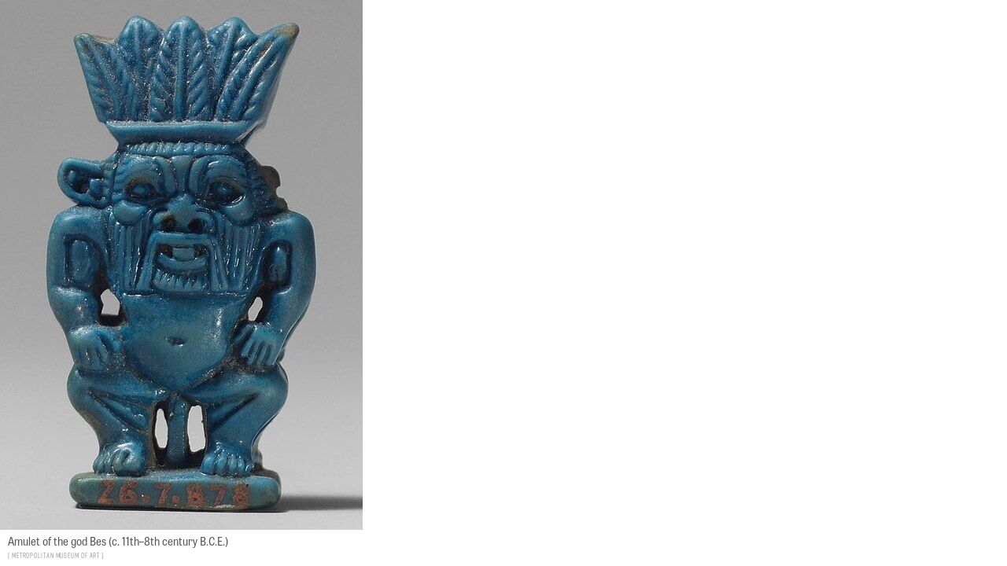

--- FILE ---
content_type: text/html; charset=utf-8
request_url: https://armstronginstitute.org/enlarge_image?data=eyJpZCI6IjIwNDkiLCJjYXB0aW9uIjoiQW11bGV0IG9mIHRoZSBnb2QgQmVz%0AIChjLiAxMXRo4oCTOHRoIGNlbnR1cnkgQi5DLkUuKSIsImNyZWRpdCI6Ik1l%0AdHJvcG9saXRhbiBNdXNldW0gb2YgQXJ0In0%3D%0A
body_size: 1427
content:
<!DOCTYPE html>
<html lang='en'>
<head>
<meta charset='utf-8'>
<meta content='width=device-width, initial-scale=1.0' name='viewport'>
<title>ArmstrongInstitute.org | Armstrong Institute of Biblical Archaeology</title>
<meta name="description" content="The AIBA is a nonprofit, academic and education institution headquartered in Jerusalem, Israel. It sponsors and participates in archaeological excavations to">
<link rel="canonical" href="https://armstronginstitute.org/enlarge_image?data=eyJpZCI6IjIwNDkiLCJjYXB0aW9uIjoiQW11bGV0IG9mIHRoZSBnb2QgQmVz%0AIChjLiAxMXRo4oCTOHRoIGNlbnR1cnkgQi5DLkUuKSIsImNyZWRpdCI6Ik1l%0AdHJvcG9saXRhbiBNdXNldW0gb2YgQXJ0In0%3D%0A">
<meta name="robots" content="noindex, nofollow">
<meta name="twitter:site_name" content="ArmstrongInstitute.org">
<meta name="twitter:site" content="@ArmstrongIBA">
<meta name="twitter:card" content="summary">
<meta name="twitter:title" content="Armstrong Institute of Biblical Archaeology">
<meta name="twitter:description" content="The AIBA is a nonprofit, academic and education institution headquartered in Jerusalem, Israel. It sponsors and participates in archaeological excavations to promote Israel’s biblical archaeology.">
<meta name="twitter:image" content="https://ArmstrongInstitute.org/facebook-image.png">
<meta property="og:url" content="https://armstronginstitute.org/enlarge_image?data=eyJpZCI6IjIwNDkiLCJjYXB0aW9uIjoiQW11bGV0IG9mIHRoZSBnb2QgQmVz%0AIChjLiAxMXRo4oCTOHRoIGNlbnR1cnkgQi5DLkUuKSIsImNyZWRpdCI6Ik1l%0AdHJvcG9saXRhbiBNdXNldW0gb2YgQXJ0In0%3D%0A">
<meta property="og:site_name" content="ArmstrongInstitute.org">
<meta property="og:title" content="Armstrong Institute of Biblical Archaeology">
<meta property="og:image" content="https://ArmstrongInstitute.org/facebook-image.png">
<meta property="og:description" content="The AIBA is a nonprofit, academic and education institution headquartered in Jerusalem, Israel. It sponsors and participates in archaeological excavations to promote Israel’s biblical archaeology.">
<meta property="og:type" content="website">
<meta name="image" content="https://ArmstrongInstitute.org/facebook-image.png">
<meta name="csrf-param" content="authenticity_token" />
<meta name="csrf-token" content="j3LFS-gxDFglSzd30th2IheOVGw5MEQ-E9S0iEfBod6mv0vCxFsUeIrNqz-JeZYLkQAgVGhLH_6AvNiJ1Hiy0w" />

<link rel="stylesheet" media="all" href="https://use.typekit.net/euc5orc.css" />
<link rel="stylesheet" media="all" href="/assets/frontend-88f11846ec14325191988441ee8ed310ac456725348204cc79b7f3076c4aaf7e.css" />
<script src="//content.jwplatform.com/libraries/DOW3OWBu.js"></script>
<script src="/assets/frontend-d4c4bec5bbaa1ee1a1ce79506e3b07450d25f25596b023746c255e284837f6f4.js"></script>
</head>
<body id='bare'>
<div class='enlarge-image'>
<div class='enlarge-image-wrapper'>
<img style="max-width: 100%;" src="/files/W1siZiIsIjIwMjIvMTEvMjEvNjVqcXVnb3VxcF9BbXVsZXRfb2ZfdGhlX0dvZF9CZXNfTUVUX0RQMTA5MzgzLmpwZWciXSxbInAiLCJ0aHVtYiIsIjI0MDB4PiJdLFsicCIsImVuY29kZSIsImpwZyIsIi1xdWFsaXR5IDgwIl1d/ea4405b2e979cf54/Amulet_of_the_God_Bes_MET_DP109383.jpg.jpg" />
</div>
<div class='enlarge-image-caption'>
Amulet of the god Bes (c. 11th–8th century B.C.E.)
</div>
<div class='enlarge-image-credit'>
Metropolitan Museum of Art
</div>
</div>

</body>
</html>


--- FILE ---
content_type: text/css
request_url: https://armstronginstitute.org/assets/frontend-88f11846ec14325191988441ee8ed310ac456725348204cc79b7f3076c4aaf7e.css
body_size: 41791
content:
/*! normalize.css v3.0.3 | MIT License | github.com/necolas/normalize.css */@import url("https://fonts.googleapis.com/css2?family=Open+Sans:wght@300;400;700&display=swap");html{font-family:sans-serif;-ms-text-size-adjust:100%;-webkit-text-size-adjust:100%}body{margin:0}article,aside,details,figcaption,figure,footer,header,hgroup,main,menu,nav,section,summary{display:block}audio,canvas,progress,video{display:inline-block;vertical-align:baseline}audio:not([controls]){display:none;height:0}[hidden],template{display:none}a{background-color:transparent}a:active,a:hover{outline:0}abbr[title]{border-bottom:none;text-decoration:underline;-webkit-text-decoration:underline dotted;text-decoration:underline dotted}b,strong{font-weight:bold}dfn{font-style:italic}h1{font-size:2em;margin:0.67em 0}mark{background:#ff0;color:#000}small{font-size:80%}sub,sup{font-size:75%;line-height:0;position:relative;vertical-align:baseline}sup{top:-0.5em}sub{bottom:-0.25em}img{border:0}svg:not(:root){overflow:hidden}figure{margin:1em 40px}hr{box-sizing:content-box;height:0}pre{overflow:auto}code,kbd,pre,samp{font-family:monospace, monospace;font-size:1em}button,input,optgroup,select,textarea{color:inherit;font:inherit;margin:0}button{overflow:visible}button,select{text-transform:none}button,html input[type="button"],input[type="reset"],input[type="submit"]{-webkit-appearance:button;cursor:pointer}button[disabled],html input[disabled]{cursor:default}button::-moz-focus-inner,input::-moz-focus-inner{border:0;padding:0}input{line-height:normal}input[type="checkbox"],input[type="radio"]{box-sizing:border-box;padding:0}input[type="number"]::-webkit-inner-spin-button,input[type="number"]::-webkit-outer-spin-button{height:auto}input[type="search"]{-webkit-appearance:textfield;box-sizing:content-box}input[type="search"]::-webkit-search-cancel-button,input[type="search"]::-webkit-search-decoration{-webkit-appearance:none}fieldset{border:1px solid #c0c0c0;margin:0 2px;padding:0.35em 0.625em 0.75em}legend{border:0;padding:0}textarea{overflow:auto}optgroup{font-weight:bold}table{border-collapse:collapse;border-spacing:0}td,th{padding:0}*{box-sizing:border-box}*:before,*:after{box-sizing:border-box}html{font-size:10px;-webkit-tap-highlight-color:transparent}body{font-family:"Helvetica Neue", Helvetica, Arial, sans-serif;font-size:14px;line-height:1.428571429;color:#333333;background-color:#fff}input,button,select,textarea{font-family:inherit;font-size:inherit;line-height:inherit}a{color:#337ab7;text-decoration:none}a:hover,a:focus{color:#23527c;text-decoration:underline}a:focus{outline:5px auto -webkit-focus-ring-color;outline-offset:-2px}figure{margin:0}img{vertical-align:middle}.img-responsive{display:block;max-width:100%;height:auto}.img-rounded{border-radius:6px}.img-thumbnail{padding:4px;line-height:1.428571429;background-color:#fff;border:1px solid #ddd;border-radius:4px;transition:all 0.2s ease-in-out;display:inline-block;max-width:100%;height:auto}.img-circle{border-radius:50%}hr{margin-top:20px;margin-bottom:20px;border:0;border-top:1px solid #eeeeee}.sr-only{position:absolute;width:1px;height:1px;padding:0;margin:-1px;overflow:hidden;clip:rect(0, 0, 0, 0);border:0}.sr-only-focusable:active,.sr-only-focusable:focus{position:static;width:auto;height:auto;margin:0;overflow:visible;clip:auto}[role="button"]{cursor:pointer}h1,h2,h3,h4,h5,h6,.h1,.h2,.h3,.h4,.h5,.h6{font-family:inherit;font-weight:500;line-height:1.1;color:inherit}h1 small,h1 .small,h2 small,h2 .small,h3 small,h3 .small,h4 small,h4 .small,h5 small,h5 .small,h6 small,h6 .small,.h1 small,.h1 .small,.h2 small,.h2 .small,.h3 small,.h3 .small,.h4 small,.h4 .small,.h5 small,.h5 .small,.h6 small,.h6 .small{font-weight:400;line-height:1;color:#777777}h1,.h1,h2,.h2,h3,.h3{margin-top:20px;margin-bottom:10px}h1 small,h1 .small,.h1 small,.h1 .small,h2 small,h2 .small,.h2 small,.h2 .small,h3 small,h3 .small,.h3 small,.h3 .small{font-size:65%}h4,.h4,h5,.h5,h6,.h6{margin-top:10px;margin-bottom:10px}h4 small,h4 .small,.h4 small,.h4 .small,h5 small,h5 .small,.h5 small,.h5 .small,h6 small,h6 .small,.h6 small,.h6 .small{font-size:75%}h1,.h1{font-size:36px}h2,.h2{font-size:30px}h3,.h3{font-size:24px}h4,.h4{font-size:18px}h5,.h5{font-size:14px}h6,.h6{font-size:12px}p{margin:0 0 10px}.lead{margin-bottom:20px;font-size:16px;font-weight:300;line-height:1.4}@media (min-width: 1023px){.lead{font-size:21px}}small,.small{font-size:85%}mark,.mark{padding:.2em;background-color:#fcf8e3}.text-left{text-align:left}.text-right{text-align:right}.text-center{text-align:center}.text-justify{text-align:justify}.text-nowrap{white-space:nowrap}.text-lowercase{text-transform:lowercase}.text-uppercase,.initialism{text-transform:uppercase}.text-capitalize{text-transform:capitalize}.text-muted{color:#777777}.text-primary{color:#337ab7}a.text-primary:hover,a.text-primary:focus{color:#286090}.text-success{color:#3c763d}a.text-success:hover,a.text-success:focus{color:#2b542c}.text-info{color:#31708f}a.text-info:hover,a.text-info:focus{color:#245269}.text-warning{color:#8a6d3b}a.text-warning:hover,a.text-warning:focus{color:#66512c}.text-danger{color:#a94442}a.text-danger:hover,a.text-danger:focus{color:#843534}.bg-primary{color:#fff}.bg-primary{background-color:#337ab7}a.bg-primary:hover,a.bg-primary:focus{background-color:#286090}.bg-success{background-color:#dff0d8}a.bg-success:hover,a.bg-success:focus{background-color:#c1e2b3}.bg-info{background-color:#d9edf7}a.bg-info:hover,a.bg-info:focus{background-color:#afd9ee}.bg-warning{background-color:#fcf8e3}a.bg-warning:hover,a.bg-warning:focus{background-color:#f7ecb5}.bg-danger{background-color:#f2dede}a.bg-danger:hover,a.bg-danger:focus{background-color:#e4b9b9}.page-header{padding-bottom:9px;margin:40px 0 20px;border-bottom:1px solid #eeeeee}ul,ol{margin-top:0;margin-bottom:10px}ul ul,ul ol,ol ul,ol ol{margin-bottom:0}.list-unstyled{padding-left:0;list-style:none}.list-inline{padding-left:0;list-style:none;margin-left:-5px}.list-inline>li{display:inline-block;padding-right:5px;padding-left:5px}dl{margin-top:0;margin-bottom:20px}dt,dd{line-height:1.428571429}dt{font-weight:700}dd{margin-left:0}.dl-horizontal dd:before,.dl-horizontal dd:after{display:table;content:" "}.dl-horizontal dd:after{clear:both}@media (min-width: 1023px){.dl-horizontal dt{float:left;width:160px;clear:left;text-align:right;overflow:hidden;text-overflow:ellipsis;white-space:nowrap}.dl-horizontal dd{margin-left:180px}}abbr[title],abbr[data-original-title]{cursor:help}.initialism{font-size:90%}blockquote{padding:10px 20px;margin:0 0 20px;font-size:17.5px;border-left:5px solid #eeeeee}blockquote p:last-child,blockquote ul:last-child,blockquote ol:last-child{margin-bottom:0}blockquote footer,blockquote small,blockquote .small{display:block;font-size:80%;line-height:1.428571429;color:#777777}blockquote footer:before,blockquote small:before,blockquote .small:before{content:"\2014 \00A0"}.blockquote-reverse,blockquote.pull-right{padding-right:15px;padding-left:0;text-align:right;border-right:5px solid #eeeeee;border-left:0}.blockquote-reverse footer:before,.blockquote-reverse small:before,.blockquote-reverse .small:before,blockquote.pull-right footer:before,blockquote.pull-right small:before,blockquote.pull-right .small:before{content:""}.blockquote-reverse footer:after,.blockquote-reverse small:after,.blockquote-reverse .small:after,blockquote.pull-right footer:after,blockquote.pull-right small:after,blockquote.pull-right .small:after{content:"\00A0 \2014"}address{margin-bottom:20px;font-style:normal;line-height:1.428571429}fieldset{min-width:0;padding:0;margin:0;border:0}legend{display:block;width:100%;padding:0;margin-bottom:20px;font-size:21px;line-height:inherit;color:#333333;border:0;border-bottom:1px solid #e5e5e5}label{display:inline-block;max-width:100%;margin-bottom:5px;font-weight:700}input[type="search"]{box-sizing:border-box;-webkit-appearance:none;-moz-appearance:none;appearance:none}input[type="radio"],input[type="checkbox"]{margin:4px 0 0;margin-top:1px \9;line-height:normal}input[type="radio"][disabled],input[type="radio"].disabled,fieldset[disabled] input[type="radio"],input[type="checkbox"][disabled],input[type="checkbox"].disabled,fieldset[disabled] input[type="checkbox"]{cursor:not-allowed}input[type="file"]{display:block}input[type="range"]{display:block;width:100%}select[multiple],select[size]{height:auto}input[type="file"]:focus,input[type="radio"]:focus,input[type="checkbox"]:focus{outline:5px auto -webkit-focus-ring-color;outline-offset:-2px}output{display:block;padding-top:7px;font-size:14px;line-height:1.428571429;color:#555555}.form-control{display:block;width:100%;height:34px;padding:6px 12px;font-size:14px;line-height:1.428571429;color:#555555;background-color:#fff;background-image:none;border:1px solid #ccc;border-radius:4px;box-shadow:inset 0 1px 1px rgba(0,0,0,0.075);transition:border-color ease-in-out 0.15s, box-shadow ease-in-out 0.15s}.form-control:focus{border-color:#66afe9;outline:0;box-shadow:inset 0 1px 1px rgba(0,0,0,0.075),0 0 8px rgba(102,175,233,0.6)}.form-control::-moz-placeholder{color:#999;opacity:1}.form-control:-ms-input-placeholder{color:#999}.form-control::-webkit-input-placeholder{color:#999}.form-control::-ms-expand{background-color:transparent;border:0}.form-control[disabled],.form-control[readonly],fieldset[disabled] .form-control{background-color:#eeeeee;opacity:1}.form-control[disabled],fieldset[disabled] .form-control{cursor:not-allowed}textarea.form-control{height:auto}@media screen and (-webkit-min-device-pixel-ratio: 0){input[type="date"].form-control,input[type="time"].form-control,input[type="datetime-local"].form-control,input[type="month"].form-control{line-height:34px}input[type="date"].input-sm,.input-group-sm>input[type="date"].form-control,.input-group-sm>input[type="date"].input-group-addon,.input-group-sm>.input-group-btn>input[type="date"].btn,.input-group-sm input[type="date"],input[type="time"].input-sm,.input-group-sm>input[type="time"].form-control,.input-group-sm>input[type="time"].input-group-addon,.input-group-sm>.input-group-btn>input[type="time"].btn,.input-group-sm input[type="time"],input[type="datetime-local"].input-sm,.input-group-sm>input[type="datetime-local"].form-control,.input-group-sm>input[type="datetime-local"].input-group-addon,.input-group-sm>.input-group-btn>input[type="datetime-local"].btn,.input-group-sm input[type="datetime-local"],input[type="month"].input-sm,.input-group-sm>input[type="month"].form-control,.input-group-sm>input[type="month"].input-group-addon,.input-group-sm>.input-group-btn>input[type="month"].btn,.input-group-sm input[type="month"]{line-height:30px}input[type="date"].input-lg,.input-group-lg>input[type="date"].form-control,.input-group-lg>input[type="date"].input-group-addon,.input-group-lg>.input-group-btn>input[type="date"].btn,.input-group-lg input[type="date"],input[type="time"].input-lg,.input-group-lg>input[type="time"].form-control,.input-group-lg>input[type="time"].input-group-addon,.input-group-lg>.input-group-btn>input[type="time"].btn,.input-group-lg input[type="time"],input[type="datetime-local"].input-lg,.input-group-lg>input[type="datetime-local"].form-control,.input-group-lg>input[type="datetime-local"].input-group-addon,.input-group-lg>.input-group-btn>input[type="datetime-local"].btn,.input-group-lg input[type="datetime-local"],input[type="month"].input-lg,.input-group-lg>input[type="month"].form-control,.input-group-lg>input[type="month"].input-group-addon,.input-group-lg>.input-group-btn>input[type="month"].btn,.input-group-lg input[type="month"]{line-height:46px}}.form-group{margin-bottom:15px}.radio,.checkbox{position:relative;display:block;margin-top:10px;margin-bottom:10px}.radio.disabled label,fieldset[disabled] .radio label,.checkbox.disabled label,fieldset[disabled] .checkbox label{cursor:not-allowed}.radio label,.checkbox label{min-height:20px;padding-left:20px;margin-bottom:0;font-weight:400;cursor:pointer}.radio input[type="radio"],.radio-inline input[type="radio"],.checkbox input[type="checkbox"],.checkbox-inline input[type="checkbox"]{position:absolute;margin-top:4px \9;margin-left:-20px}.radio+.radio,.checkbox+.checkbox{margin-top:-5px}.radio-inline,.checkbox-inline{position:relative;display:inline-block;padding-left:20px;margin-bottom:0;font-weight:400;vertical-align:middle;cursor:pointer}.radio-inline.disabled,fieldset[disabled] .radio-inline,.checkbox-inline.disabled,fieldset[disabled] .checkbox-inline{cursor:not-allowed}.radio-inline+.radio-inline,.checkbox-inline+.checkbox-inline{margin-top:0;margin-left:10px}.form-control-static{min-height:34px;padding-top:7px;padding-bottom:7px;margin-bottom:0}.form-control-static.input-lg,.input-group-lg>.form-control-static.form-control,.input-group-lg>.form-control-static.input-group-addon,.input-group-lg>.input-group-btn>.form-control-static.btn,.form-control-static.input-sm,.input-group-sm>.form-control-static.form-control,.input-group-sm>.form-control-static.input-group-addon,.input-group-sm>.input-group-btn>.form-control-static.btn{padding-right:0;padding-left:0}.input-sm,.input-group-sm>.form-control,.input-group-sm>.input-group-addon,.input-group-sm>.input-group-btn>.btn{height:30px;padding:5px 10px;font-size:12px;line-height:1.5;border-radius:3px}select.input-sm,.input-group-sm>select.form-control,.input-group-sm>select.input-group-addon,.input-group-sm>.input-group-btn>select.btn{height:30px;line-height:30px}textarea.input-sm,.input-group-sm>textarea.form-control,.input-group-sm>textarea.input-group-addon,.input-group-sm>.input-group-btn>textarea.btn,select[multiple].input-sm,.input-group-sm>select[multiple].form-control,.input-group-sm>select[multiple].input-group-addon,.input-group-sm>.input-group-btn>select[multiple].btn{height:auto}.form-group-sm .form-control{height:30px;padding:5px 10px;font-size:12px;line-height:1.5;border-radius:3px}.form-group-sm select.form-control{height:30px;line-height:30px}.form-group-sm textarea.form-control,.form-group-sm select[multiple].form-control{height:auto}.form-group-sm .form-control-static{height:30px;min-height:32px;padding:6px 10px;font-size:12px;line-height:1.5}.input-lg,.input-group-lg>.form-control,.input-group-lg>.input-group-addon,.input-group-lg>.input-group-btn>.btn{height:46px;padding:10px 16px;font-size:18px;line-height:1.3333333;border-radius:6px}select.input-lg,.input-group-lg>select.form-control,.input-group-lg>select.input-group-addon,.input-group-lg>.input-group-btn>select.btn{height:46px;line-height:46px}textarea.input-lg,.input-group-lg>textarea.form-control,.input-group-lg>textarea.input-group-addon,.input-group-lg>.input-group-btn>textarea.btn,select[multiple].input-lg,.input-group-lg>select[multiple].form-control,.input-group-lg>select[multiple].input-group-addon,.input-group-lg>.input-group-btn>select[multiple].btn{height:auto}.form-group-lg .form-control{height:46px;padding:10px 16px;font-size:18px;line-height:1.3333333;border-radius:6px}.form-group-lg select.form-control{height:46px;line-height:46px}.form-group-lg textarea.form-control,.form-group-lg select[multiple].form-control{height:auto}.form-group-lg .form-control-static{height:46px;min-height:38px;padding:11px 16px;font-size:18px;line-height:1.3333333}.has-feedback{position:relative}.has-feedback .form-control{padding-right:42.5px}.form-control-feedback{position:absolute;top:0;right:0;z-index:2;display:block;width:34px;height:34px;line-height:34px;text-align:center;pointer-events:none}.input-lg+.form-control-feedback,.input-group-lg>.form-control+.form-control-feedback,.input-group-lg>.input-group-addon+.form-control-feedback,.input-group-lg>.input-group-btn>.btn+.form-control-feedback,.input-group-lg+.form-control-feedback,.form-group-lg .form-control+.form-control-feedback{width:46px;height:46px;line-height:46px}.input-sm+.form-control-feedback,.input-group-sm>.form-control+.form-control-feedback,.input-group-sm>.input-group-addon+.form-control-feedback,.input-group-sm>.input-group-btn>.btn+.form-control-feedback,.input-group-sm+.form-control-feedback,.form-group-sm .form-control+.form-control-feedback{width:30px;height:30px;line-height:30px}.has-success .help-block,.has-success .control-label,.has-success .radio,.has-success .checkbox,.has-success .radio-inline,.has-success .checkbox-inline,.has-success.radio label,.has-success.checkbox label,.has-success.radio-inline label,.has-success.checkbox-inline label{color:#3c763d}.has-success .form-control{border-color:#3c763d;box-shadow:inset 0 1px 1px rgba(0,0,0,0.075)}.has-success .form-control:focus{border-color:#2b542c;box-shadow:inset 0 1px 1px rgba(0,0,0,0.075),0 0 6px #67b168}.has-success .input-group-addon{color:#3c763d;background-color:#dff0d8;border-color:#3c763d}.has-success .form-control-feedback{color:#3c763d}.has-warning .help-block,.has-warning .control-label,.has-warning .radio,.has-warning .checkbox,.has-warning .radio-inline,.has-warning .checkbox-inline,.has-warning.radio label,.has-warning.checkbox label,.has-warning.radio-inline label,.has-warning.checkbox-inline label{color:#8a6d3b}.has-warning .form-control{border-color:#8a6d3b;box-shadow:inset 0 1px 1px rgba(0,0,0,0.075)}.has-warning .form-control:focus{border-color:#66512c;box-shadow:inset 0 1px 1px rgba(0,0,0,0.075),0 0 6px #c0a16b}.has-warning .input-group-addon{color:#8a6d3b;background-color:#fcf8e3;border-color:#8a6d3b}.has-warning .form-control-feedback{color:#8a6d3b}.has-error .help-block,.has-error .control-label,.has-error .radio,.has-error .checkbox,.has-error .radio-inline,.has-error .checkbox-inline,.has-error.radio label,.has-error.checkbox label,.has-error.radio-inline label,.has-error.checkbox-inline label{color:#a94442}.has-error .form-control{border-color:#a94442;box-shadow:inset 0 1px 1px rgba(0,0,0,0.075)}.has-error .form-control:focus{border-color:#843534;box-shadow:inset 0 1px 1px rgba(0,0,0,0.075),0 0 6px #ce8483}.has-error .input-group-addon{color:#a94442;background-color:#f2dede;border-color:#a94442}.has-error .form-control-feedback{color:#a94442}.has-feedback label ~ .form-control-feedback{top:25px}.has-feedback label.sr-only ~ .form-control-feedback{top:0}.help-block{display:block;margin-top:5px;margin-bottom:10px;color:#737373}@media (min-width: 1023px){.form-inline .form-group{display:inline-block;margin-bottom:0;vertical-align:middle}.form-inline .form-control{display:inline-block;width:auto;vertical-align:middle}.form-inline .form-control-static{display:inline-block}.form-inline .input-group{display:inline-table;vertical-align:middle}.form-inline .input-group .input-group-addon,.form-inline .input-group .input-group-btn,.form-inline .input-group .form-control{width:auto}.form-inline .input-group>.form-control{width:100%}.form-inline .control-label{margin-bottom:0;vertical-align:middle}.form-inline .radio,.form-inline .checkbox{display:inline-block;margin-top:0;margin-bottom:0;vertical-align:middle}.form-inline .radio label,.form-inline .checkbox label{padding-left:0}.form-inline .radio input[type="radio"],.form-inline .checkbox input[type="checkbox"]{position:relative;margin-left:0}.form-inline .has-feedback .form-control-feedback{top:0}}.form-horizontal .radio,.form-horizontal .checkbox,.form-horizontal .radio-inline,.form-horizontal .checkbox-inline{padding-top:7px;margin-top:0;margin-bottom:0}.form-horizontal .radio,.form-horizontal .checkbox{min-height:27px}.form-horizontal .form-group{margin-right:-15px;margin-left:-15px}.form-horizontal .form-group:before,.form-horizontal .form-group:after{display:table;content:" "}.form-horizontal .form-group:after{clear:both}@media (min-width: 1023px){.form-horizontal .control-label{padding-top:7px;margin-bottom:0;text-align:right}}.form-horizontal .has-feedback .form-control-feedback{right:15px}@media (min-width: 1023px){.form-horizontal .form-group-lg .control-label{padding-top:11px;font-size:18px}}@media (min-width: 1023px){.form-horizontal .form-group-sm .control-label{padding-top:6px;font-size:12px}}.btn{display:inline-block;margin-bottom:0;font-weight:normal;text-align:center;white-space:nowrap;vertical-align:middle;touch-action:manipulation;cursor:pointer;background-image:none;border:1px solid transparent;padding:6px 12px;font-size:14px;line-height:1.428571429;border-radius:4px;-webkit-user-select:none;-moz-user-select:none;-ms-user-select:none;user-select:none}.btn:focus,.btn.focus,.btn:active:focus,.btn:active.focus,.btn.active:focus,.btn.active.focus{outline:5px auto -webkit-focus-ring-color;outline-offset:-2px}.btn:hover,.btn:focus,.btn.focus{color:#333;text-decoration:none}.btn:active,.btn.active{background-image:none;outline:0;box-shadow:inset 0 3px 5px rgba(0,0,0,0.125)}.btn.disabled,.btn[disabled],fieldset[disabled] .btn{cursor:not-allowed;filter:alpha(opacity=65);opacity:0.65;box-shadow:none}a.btn.disabled,fieldset[disabled] a.btn{pointer-events:none}.btn-default{color:#333;background-color:#fff;border-color:#ccc}.btn-default:focus,.btn-default.focus{color:#333;background-color:#e6e6e6;border-color:#8c8c8c}.btn-default:hover{color:#333;background-color:#e6e6e6;border-color:#adadad}.btn-default:active,.btn-default.active,.open>.btn-default.dropdown-toggle{color:#333;background-color:#e6e6e6;background-image:none;border-color:#adadad}.btn-default:active:hover,.btn-default:active:focus,.btn-default:active.focus,.btn-default.active:hover,.btn-default.active:focus,.btn-default.active.focus,.open>.btn-default.dropdown-toggle:hover,.open>.btn-default.dropdown-toggle:focus,.open>.btn-default.dropdown-toggle.focus{color:#333;background-color:#d4d4d4;border-color:#8c8c8c}.btn-default.disabled:hover,.btn-default.disabled:focus,.btn-default.disabled.focus,.btn-default[disabled]:hover,.btn-default[disabled]:focus,.btn-default[disabled].focus,fieldset[disabled] .btn-default:hover,fieldset[disabled] .btn-default:focus,fieldset[disabled] .btn-default.focus{background-color:#fff;border-color:#ccc}.btn-default .badge{color:#fff;background-color:#333}.btn-primary{color:#fff;background-color:#337ab7;border-color:#2e6da4}.btn-primary:focus,.btn-primary.focus{color:#fff;background-color:#286090;border-color:#122b40}.btn-primary:hover{color:#fff;background-color:#286090;border-color:#204d74}.btn-primary:active,.btn-primary.active,.open>.btn-primary.dropdown-toggle{color:#fff;background-color:#286090;background-image:none;border-color:#204d74}.btn-primary:active:hover,.btn-primary:active:focus,.btn-primary:active.focus,.btn-primary.active:hover,.btn-primary.active:focus,.btn-primary.active.focus,.open>.btn-primary.dropdown-toggle:hover,.open>.btn-primary.dropdown-toggle:focus,.open>.btn-primary.dropdown-toggle.focus{color:#fff;background-color:#204d74;border-color:#122b40}.btn-primary.disabled:hover,.btn-primary.disabled:focus,.btn-primary.disabled.focus,.btn-primary[disabled]:hover,.btn-primary[disabled]:focus,.btn-primary[disabled].focus,fieldset[disabled] .btn-primary:hover,fieldset[disabled] .btn-primary:focus,fieldset[disabled] .btn-primary.focus{background-color:#337ab7;border-color:#2e6da4}.btn-primary .badge{color:#337ab7;background-color:#fff}.btn-success{color:#fff;background-color:#5cb85c;border-color:#4cae4c}.btn-success:focus,.btn-success.focus{color:#fff;background-color:#449d44;border-color:#255625}.btn-success:hover{color:#fff;background-color:#449d44;border-color:#398439}.btn-success:active,.btn-success.active,.open>.btn-success.dropdown-toggle{color:#fff;background-color:#449d44;background-image:none;border-color:#398439}.btn-success:active:hover,.btn-success:active:focus,.btn-success:active.focus,.btn-success.active:hover,.btn-success.active:focus,.btn-success.active.focus,.open>.btn-success.dropdown-toggle:hover,.open>.btn-success.dropdown-toggle:focus,.open>.btn-success.dropdown-toggle.focus{color:#fff;background-color:#398439;border-color:#255625}.btn-success.disabled:hover,.btn-success.disabled:focus,.btn-success.disabled.focus,.btn-success[disabled]:hover,.btn-success[disabled]:focus,.btn-success[disabled].focus,fieldset[disabled] .btn-success:hover,fieldset[disabled] .btn-success:focus,fieldset[disabled] .btn-success.focus{background-color:#5cb85c;border-color:#4cae4c}.btn-success .badge{color:#5cb85c;background-color:#fff}.btn-info{color:#fff;background-color:#5bc0de;border-color:#46b8da}.btn-info:focus,.btn-info.focus{color:#fff;background-color:#31b0d5;border-color:#1b6d85}.btn-info:hover{color:#fff;background-color:#31b0d5;border-color:#269abc}.btn-info:active,.btn-info.active,.open>.btn-info.dropdown-toggle{color:#fff;background-color:#31b0d5;background-image:none;border-color:#269abc}.btn-info:active:hover,.btn-info:active:focus,.btn-info:active.focus,.btn-info.active:hover,.btn-info.active:focus,.btn-info.active.focus,.open>.btn-info.dropdown-toggle:hover,.open>.btn-info.dropdown-toggle:focus,.open>.btn-info.dropdown-toggle.focus{color:#fff;background-color:#269abc;border-color:#1b6d85}.btn-info.disabled:hover,.btn-info.disabled:focus,.btn-info.disabled.focus,.btn-info[disabled]:hover,.btn-info[disabled]:focus,.btn-info[disabled].focus,fieldset[disabled] .btn-info:hover,fieldset[disabled] .btn-info:focus,fieldset[disabled] .btn-info.focus{background-color:#5bc0de;border-color:#46b8da}.btn-info .badge{color:#5bc0de;background-color:#fff}.btn-warning{color:#fff;background-color:#f0ad4e;border-color:#eea236}.btn-warning:focus,.btn-warning.focus{color:#fff;background-color:#ec971f;border-color:#985f0d}.btn-warning:hover{color:#fff;background-color:#ec971f;border-color:#d58512}.btn-warning:active,.btn-warning.active,.open>.btn-warning.dropdown-toggle{color:#fff;background-color:#ec971f;background-image:none;border-color:#d58512}.btn-warning:active:hover,.btn-warning:active:focus,.btn-warning:active.focus,.btn-warning.active:hover,.btn-warning.active:focus,.btn-warning.active.focus,.open>.btn-warning.dropdown-toggle:hover,.open>.btn-warning.dropdown-toggle:focus,.open>.btn-warning.dropdown-toggle.focus{color:#fff;background-color:#d58512;border-color:#985f0d}.btn-warning.disabled:hover,.btn-warning.disabled:focus,.btn-warning.disabled.focus,.btn-warning[disabled]:hover,.btn-warning[disabled]:focus,.btn-warning[disabled].focus,fieldset[disabled] .btn-warning:hover,fieldset[disabled] .btn-warning:focus,fieldset[disabled] .btn-warning.focus{background-color:#f0ad4e;border-color:#eea236}.btn-warning .badge{color:#f0ad4e;background-color:#fff}.btn-danger{color:#fff;background-color:#d9534f;border-color:#d43f3a}.btn-danger:focus,.btn-danger.focus{color:#fff;background-color:#c9302c;border-color:#761c19}.btn-danger:hover{color:#fff;background-color:#c9302c;border-color:#ac2925}.btn-danger:active,.btn-danger.active,.open>.btn-danger.dropdown-toggle{color:#fff;background-color:#c9302c;background-image:none;border-color:#ac2925}.btn-danger:active:hover,.btn-danger:active:focus,.btn-danger:active.focus,.btn-danger.active:hover,.btn-danger.active:focus,.btn-danger.active.focus,.open>.btn-danger.dropdown-toggle:hover,.open>.btn-danger.dropdown-toggle:focus,.open>.btn-danger.dropdown-toggle.focus{color:#fff;background-color:#ac2925;border-color:#761c19}.btn-danger.disabled:hover,.btn-danger.disabled:focus,.btn-danger.disabled.focus,.btn-danger[disabled]:hover,.btn-danger[disabled]:focus,.btn-danger[disabled].focus,fieldset[disabled] .btn-danger:hover,fieldset[disabled] .btn-danger:focus,fieldset[disabled] .btn-danger.focus{background-color:#d9534f;border-color:#d43f3a}.btn-danger .badge{color:#d9534f;background-color:#fff}.btn-link{font-weight:400;color:#337ab7;border-radius:0}.btn-link,.btn-link:active,.btn-link.active,.btn-link[disabled],fieldset[disabled] .btn-link{background-color:transparent;box-shadow:none}.btn-link,.btn-link:hover,.btn-link:focus,.btn-link:active{border-color:transparent}.btn-link:hover,.btn-link:focus{color:#23527c;text-decoration:underline;background-color:transparent}.btn-link[disabled]:hover,.btn-link[disabled]:focus,fieldset[disabled] .btn-link:hover,fieldset[disabled] .btn-link:focus{color:#777777;text-decoration:none}.btn-lg,.btn-group-lg>.btn{padding:10px 16px;font-size:18px;line-height:1.3333333;border-radius:6px}.btn-sm,.btn-group-sm>.btn{padding:5px 10px;font-size:12px;line-height:1.5;border-radius:3px}.btn-xs,.btn-group-xs>.btn{padding:1px 5px;font-size:12px;line-height:1.5;border-radius:3px}.btn-block{display:block;width:100%}.btn-block+.btn-block{margin-top:5px}input[type="submit"].btn-block,input[type="reset"].btn-block,input[type="button"].btn-block{width:100%}.caret{display:inline-block;width:0;height:0;margin-left:2px;vertical-align:middle;border-top:4px dashed;border-top:4px solid \9;border-right:4px solid transparent;border-left:4px solid transparent}.dropup,.dropdown{position:relative}.dropdown-toggle:focus{outline:0}.dropdown-menu{position:absolute;top:100%;left:0;z-index:1000;display:none;float:left;min-width:160px;padding:5px 0;margin:2px 0 0;font-size:14px;text-align:left;list-style:none;background-color:#fff;background-clip:padding-box;border:1px solid #ccc;border:1px solid rgba(0,0,0,0.15);border-radius:4px;box-shadow:0 6px 12px rgba(0,0,0,0.175)}.dropdown-menu.pull-right{right:0;left:auto}.dropdown-menu .divider{height:1px;margin:9px 0;overflow:hidden;background-color:#e5e5e5}.dropdown-menu>li>a{display:block;padding:3px 20px;clear:both;font-weight:400;line-height:1.428571429;color:#333333;white-space:nowrap}.dropdown-menu>li>a:hover,.dropdown-menu>li>a:focus{color:#262626;text-decoration:none;background-color:#f5f5f5}.dropdown-menu>.active>a,.dropdown-menu>.active>a:hover,.dropdown-menu>.active>a:focus{color:#fff;text-decoration:none;background-color:#337ab7;outline:0}.dropdown-menu>.disabled>a,.dropdown-menu>.disabled>a:hover,.dropdown-menu>.disabled>a:focus{color:#777777}.dropdown-menu>.disabled>a:hover,.dropdown-menu>.disabled>a:focus{text-decoration:none;cursor:not-allowed;background-color:transparent;background-image:none;filter:progid:DXImageTransform.Microsoft.gradient(enabled = false)}.open>.dropdown-menu{display:block}.open>a{outline:0}.dropdown-menu-right{right:0;left:auto}.dropdown-menu-left{right:auto;left:0}.dropdown-header{display:block;padding:3px 20px;font-size:12px;line-height:1.428571429;color:#777777;white-space:nowrap}.dropdown-backdrop{position:fixed;top:0;right:0;bottom:0;left:0;z-index:990}.pull-right>.dropdown-menu{right:0;left:auto}.dropup .caret,.navbar-fixed-bottom .dropdown .caret{content:"";border-top:0;border-bottom:4px dashed;border-bottom:4px solid \9}.dropup .dropdown-menu,.navbar-fixed-bottom .dropdown .dropdown-menu{top:auto;bottom:100%;margin-bottom:2px}@media (min-width: 1023px){.navbar-right .dropdown-menu{right:0;left:auto}.navbar-right .dropdown-menu-left{left:0;right:auto}}.btn-group,.btn-group-vertical{position:relative;display:inline-block;vertical-align:middle}.btn-group>.btn,.btn-group-vertical>.btn{position:relative;float:left}.btn-group>.btn:hover,.btn-group>.btn:focus,.btn-group>.btn:active,.btn-group>.btn.active,.btn-group-vertical>.btn:hover,.btn-group-vertical>.btn:focus,.btn-group-vertical>.btn:active,.btn-group-vertical>.btn.active{z-index:2}.btn-group .btn+.btn,.btn-group .btn+.btn-group,.btn-group .btn-group+.btn,.btn-group .btn-group+.btn-group{margin-left:-1px}.btn-toolbar{margin-left:-5px}.btn-toolbar:before,.btn-toolbar:after{display:table;content:" "}.btn-toolbar:after{clear:both}.btn-toolbar .btn,.btn-toolbar .btn-group,.btn-toolbar .input-group{float:left}.btn-toolbar>.btn,.btn-toolbar>.btn-group,.btn-toolbar>.input-group{margin-left:5px}.btn-group>.btn:not(:first-child):not(:last-child):not(.dropdown-toggle){border-radius:0}.btn-group>.btn:first-child{margin-left:0}.btn-group>.btn:first-child:not(:last-child):not(.dropdown-toggle){border-top-right-radius:0;border-bottom-right-radius:0}.btn-group>.btn:last-child:not(:first-child),.btn-group>.dropdown-toggle:not(:first-child){border-top-left-radius:0;border-bottom-left-radius:0}.btn-group>.btn-group{float:left}.btn-group>.btn-group:not(:first-child):not(:last-child)>.btn{border-radius:0}.btn-group>.btn-group:first-child:not(:last-child)>.btn:last-child,.btn-group>.btn-group:first-child:not(:last-child)>.dropdown-toggle{border-top-right-radius:0;border-bottom-right-radius:0}.btn-group>.btn-group:last-child:not(:first-child)>.btn:first-child{border-top-left-radius:0;border-bottom-left-radius:0}.btn-group .dropdown-toggle:active,.btn-group.open .dropdown-toggle{outline:0}.btn-group>.btn+.dropdown-toggle{padding-right:8px;padding-left:8px}.btn-group>.btn-lg+.dropdown-toggle,.btn-group-lg.btn-group>.btn+.dropdown-toggle{padding-right:12px;padding-left:12px}.btn-group.open .dropdown-toggle{box-shadow:inset 0 3px 5px rgba(0,0,0,0.125)}.btn-group.open .dropdown-toggle.btn-link{box-shadow:none}.btn .caret{margin-left:0}.btn-lg .caret,.btn-group-lg>.btn .caret{border-width:5px 5px 0;border-bottom-width:0}.dropup .btn-lg .caret,.dropup .btn-group-lg>.btn .caret{border-width:0 5px 5px}.btn-group-vertical>.btn,.btn-group-vertical>.btn-group,.btn-group-vertical>.btn-group>.btn{display:block;float:none;width:100%;max-width:100%}.btn-group-vertical>.btn-group:before,.btn-group-vertical>.btn-group:after{display:table;content:" "}.btn-group-vertical>.btn-group:after{clear:both}.btn-group-vertical>.btn-group>.btn{float:none}.btn-group-vertical>.btn+.btn,.btn-group-vertical>.btn+.btn-group,.btn-group-vertical>.btn-group+.btn,.btn-group-vertical>.btn-group+.btn-group{margin-top:-1px;margin-left:0}.btn-group-vertical>.btn:not(:first-child):not(:last-child){border-radius:0}.btn-group-vertical>.btn:first-child:not(:last-child){border-top-left-radius:4px;border-top-right-radius:4px;border-bottom-right-radius:0;border-bottom-left-radius:0}.btn-group-vertical>.btn:last-child:not(:first-child){border-top-left-radius:0;border-top-right-radius:0;border-bottom-right-radius:4px;border-bottom-left-radius:4px}.btn-group-vertical>.btn-group:not(:first-child):not(:last-child)>.btn{border-radius:0}.btn-group-vertical>.btn-group:first-child:not(:last-child)>.btn:last-child,.btn-group-vertical>.btn-group:first-child:not(:last-child)>.dropdown-toggle{border-bottom-right-radius:0;border-bottom-left-radius:0}.btn-group-vertical>.btn-group:last-child:not(:first-child)>.btn:first-child{border-top-left-radius:0;border-top-right-radius:0}.btn-group-justified{display:table;width:100%;table-layout:fixed;border-collapse:separate}.btn-group-justified>.btn,.btn-group-justified>.btn-group{display:table-cell;float:none;width:1%}.btn-group-justified>.btn-group .btn{width:100%}.btn-group-justified>.btn-group .dropdown-menu{left:auto}[data-toggle="buttons"]>.btn input[type="radio"],[data-toggle="buttons"]>.btn input[type="checkbox"],[data-toggle="buttons"]>.btn-group>.btn input[type="radio"],[data-toggle="buttons"]>.btn-group>.btn input[type="checkbox"]{position:absolute;clip:rect(0, 0, 0, 0);pointer-events:none}.input-group{position:relative;display:table;border-collapse:separate}.input-group[class*="col-"]{float:none;padding-right:0;padding-left:0}.input-group .form-control{position:relative;z-index:2;float:left;width:100%;margin-bottom:0}.input-group .form-control:focus{z-index:3}.input-group-addon,.input-group-btn,.input-group .form-control{display:table-cell}.input-group-addon:not(:first-child):not(:last-child),.input-group-btn:not(:first-child):not(:last-child),.input-group .form-control:not(:first-child):not(:last-child){border-radius:0}.input-group-addon,.input-group-btn{width:1%;white-space:nowrap;vertical-align:middle}.input-group-addon{padding:6px 12px;font-size:14px;font-weight:400;line-height:1;color:#555555;text-align:center;background-color:#eeeeee;border:1px solid #ccc;border-radius:4px}.input-group-addon.input-sm,.input-group-sm>.input-group-addon,.input-group-sm>.input-group-btn>.input-group-addon.btn{padding:5px 10px;font-size:12px;border-radius:3px}.input-group-addon.input-lg,.input-group-lg>.input-group-addon,.input-group-lg>.input-group-btn>.input-group-addon.btn{padding:10px 16px;font-size:18px;border-radius:6px}.input-group-addon input[type="radio"],.input-group-addon input[type="checkbox"]{margin-top:0}.input-group .form-control:first-child,.input-group-addon:first-child,.input-group-btn:first-child>.btn,.input-group-btn:first-child>.btn-group>.btn,.input-group-btn:first-child>.dropdown-toggle,.input-group-btn:last-child>.btn:not(:last-child):not(.dropdown-toggle),.input-group-btn:last-child>.btn-group:not(:last-child)>.btn{border-top-right-radius:0;border-bottom-right-radius:0}.input-group-addon:first-child{border-right:0}.input-group .form-control:last-child,.input-group-addon:last-child,.input-group-btn:last-child>.btn,.input-group-btn:last-child>.btn-group>.btn,.input-group-btn:last-child>.dropdown-toggle,.input-group-btn:first-child>.btn:not(:first-child),.input-group-btn:first-child>.btn-group:not(:first-child)>.btn{border-top-left-radius:0;border-bottom-left-radius:0}.input-group-addon:last-child{border-left:0}.input-group-btn{position:relative;font-size:0;white-space:nowrap}.input-group-btn>.btn{position:relative}.input-group-btn>.btn+.btn{margin-left:-1px}.input-group-btn>.btn:hover,.input-group-btn>.btn:focus,.input-group-btn>.btn:active{z-index:2}.input-group-btn:first-child>.btn,.input-group-btn:first-child>.btn-group{margin-right:-1px}.input-group-btn:last-child>.btn,.input-group-btn:last-child>.btn-group{z-index:2;margin-left:-1px}.nav{padding-left:0;margin-bottom:0;list-style:none}.nav:before,.nav:after{display:table;content:" "}.nav:after{clear:both}.nav>li{position:relative;display:block}.nav>li>a{position:relative;display:block;padding:10px 15px}.nav>li>a:hover,.nav>li>a:focus{text-decoration:none;background-color:#eeeeee}.nav>li.disabled>a{color:#777777}.nav>li.disabled>a:hover,.nav>li.disabled>a:focus{color:#777777;text-decoration:none;cursor:not-allowed;background-color:transparent}.nav .open>a,.nav .open>a:hover,.nav .open>a:focus{background-color:#eeeeee;border-color:#337ab7}.nav .nav-divider{height:1px;margin:9px 0;overflow:hidden;background-color:#e5e5e5}.nav>li>a>img{max-width:none}.nav-tabs{border-bottom:1px solid #ddd}.nav-tabs>li{float:left;margin-bottom:-1px}.nav-tabs>li>a{margin-right:2px;line-height:1.428571429;border:1px solid transparent;border-radius:4px 4px 0 0}.nav-tabs>li>a:hover{border-color:#eeeeee #eeeeee #ddd}.nav-tabs>li.active>a,.nav-tabs>li.active>a:hover,.nav-tabs>li.active>a:focus{color:#555555;cursor:default;background-color:#fff;border:1px solid #ddd;border-bottom-color:transparent}.nav-pills>li{float:left}.nav-pills>li>a{border-radius:4px}.nav-pills>li+li{margin-left:2px}.nav-pills>li.active>a,.nav-pills>li.active>a:hover,.nav-pills>li.active>a:focus{color:#fff;background-color:#337ab7}.nav-stacked>li{float:none}.nav-stacked>li+li{margin-top:2px;margin-left:0}.nav-justified,.nav-tabs.nav-justified{width:100%}.nav-justified>li,.nav-tabs.nav-justified>li{float:none}.nav-justified>li>a,.nav-tabs.nav-justified>li>a{margin-bottom:5px;text-align:center}.nav-justified>.dropdown .dropdown-menu{top:auto;left:auto}@media (min-width: 1023px){.nav-justified>li,.nav-tabs.nav-justified>li{display:table-cell;width:1%}.nav-justified>li>a,.nav-tabs.nav-justified>li>a{margin-bottom:0}}.nav-tabs-justified,.nav-tabs.nav-justified{border-bottom:0}.nav-tabs-justified>li>a,.nav-tabs.nav-justified>li>a{margin-right:0;border-radius:4px}.nav-tabs-justified>.active>a,.nav-tabs.nav-justified>.active>a,.nav-tabs-justified>.active>a:hover,.nav-tabs.nav-justified>.active>a:hover,.nav-tabs-justified>.active>a:focus,.nav-tabs.nav-justified>.active>a:focus{border:1px solid #ddd}@media (min-width: 1023px){.nav-tabs-justified>li>a,.nav-tabs.nav-justified>li>a{border-bottom:1px solid #ddd;border-radius:4px 4px 0 0}.nav-tabs-justified>.active>a,.nav-tabs.nav-justified>.active>a,.nav-tabs-justified>.active>a:hover,.nav-tabs.nav-justified>.active>a:hover,.nav-tabs-justified>.active>a:focus,.nav-tabs.nav-justified>.active>a:focus{border-bottom-color:#fff}}.tab-content>.tab-pane{display:none}.tab-content>.active{display:block}.nav-tabs .dropdown-menu{margin-top:-1px;border-top-left-radius:0;border-top-right-radius:0}.navbar{position:relative;min-height:50px;margin-bottom:20px;border:1px solid transparent}.navbar:before,.navbar:after{display:table;content:" "}.navbar:after{clear:both}@media (min-width: 1023px){.navbar{border-radius:4px}}.navbar-header:before,.navbar-header:after{display:table;content:" "}.navbar-header:after{clear:both}@media (min-width: 1023px){.navbar-header{float:left}}.navbar-collapse{padding-right:15px;padding-left:15px;overflow-x:visible;border-top:1px solid transparent;box-shadow:inset 0 1px 0 rgba(255,255,255,0.1);-webkit-overflow-scrolling:touch}.navbar-collapse:before,.navbar-collapse:after{display:table;content:" "}.navbar-collapse:after{clear:both}.navbar-collapse.in{overflow-y:auto}@media (min-width: 1023px){.navbar-collapse{width:auto;border-top:0;box-shadow:none}.navbar-collapse.collapse{display:block !important;height:auto !important;padding-bottom:0;overflow:visible !important}.navbar-collapse.in{overflow-y:visible}.navbar-fixed-top .navbar-collapse,.navbar-static-top .navbar-collapse,.navbar-fixed-bottom .navbar-collapse{padding-right:0;padding-left:0}}.navbar-fixed-top,.navbar-fixed-bottom{position:fixed;right:0;left:0;z-index:1030}.navbar-fixed-top .navbar-collapse,.navbar-fixed-bottom .navbar-collapse{max-height:340px}@media (max-device-width: 480px) and (orientation: landscape){.navbar-fixed-top .navbar-collapse,.navbar-fixed-bottom .navbar-collapse{max-height:200px}}@media (min-width: 1023px){.navbar-fixed-top,.navbar-fixed-bottom{border-radius:0}}.navbar-fixed-top{top:0;border-width:0 0 1px}.navbar-fixed-bottom{bottom:0;margin-bottom:0;border-width:1px 0 0}.container>.navbar-header,.container>.navbar-collapse,.container-fluid>.navbar-header,.container-fluid>.navbar-collapse{margin-right:-15px;margin-left:-15px}@media (min-width: 1023px){.container>.navbar-header,.container>.navbar-collapse,.container-fluid>.navbar-header,.container-fluid>.navbar-collapse{margin-right:0;margin-left:0}}.navbar-static-top{z-index:1000;border-width:0 0 1px}@media (min-width: 1023px){.navbar-static-top{border-radius:0}}.navbar-brand{float:left;height:50px;padding:15px 15px;font-size:18px;line-height:20px}.navbar-brand:hover,.navbar-brand:focus{text-decoration:none}.navbar-brand>img{display:block}@media (min-width: 1023px){.navbar>.container .navbar-brand,.navbar>.container-fluid .navbar-brand{margin-left:-15px}}.navbar-toggle{position:relative;float:right;padding:9px 10px;margin-right:15px;margin-top:8px;margin-bottom:8px;background-color:transparent;background-image:none;border:1px solid transparent;border-radius:4px}.navbar-toggle:focus{outline:0}.navbar-toggle .icon-bar{display:block;width:22px;height:2px;border-radius:1px}.navbar-toggle .icon-bar+.icon-bar{margin-top:4px}@media (min-width: 1023px){.navbar-toggle{display:none}}.navbar-nav{margin:7.5px -15px}.navbar-nav>li>a{padding-top:10px;padding-bottom:10px;line-height:20px}@media (max-width: 1022px){.navbar-nav .open .dropdown-menu{position:static;float:none;width:auto;margin-top:0;background-color:transparent;border:0;box-shadow:none}.navbar-nav .open .dropdown-menu>li>a,.navbar-nav .open .dropdown-menu .dropdown-header{padding:5px 15px 5px 25px}.navbar-nav .open .dropdown-menu>li>a{line-height:20px}.navbar-nav .open .dropdown-menu>li>a:hover,.navbar-nav .open .dropdown-menu>li>a:focus{background-image:none}}@media (min-width: 1023px){.navbar-nav{float:left;margin:0}.navbar-nav>li{float:left}.navbar-nav>li>a{padding-top:15px;padding-bottom:15px}}.navbar-form{padding:10px 15px;margin-right:-15px;margin-left:-15px;border-top:1px solid transparent;border-bottom:1px solid transparent;box-shadow:inset 0 1px 0 rgba(255,255,255,0.1),0 1px 0 rgba(255,255,255,0.1);margin-top:8px;margin-bottom:8px}@media (min-width: 1023px){.navbar-form .form-group{display:inline-block;margin-bottom:0;vertical-align:middle}.navbar-form .form-control{display:inline-block;width:auto;vertical-align:middle}.navbar-form .form-control-static{display:inline-block}.navbar-form .input-group{display:inline-table;vertical-align:middle}.navbar-form .input-group .input-group-addon,.navbar-form .input-group .input-group-btn,.navbar-form .input-group .form-control{width:auto}.navbar-form .input-group>.form-control{width:100%}.navbar-form .control-label{margin-bottom:0;vertical-align:middle}.navbar-form .radio,.navbar-form .checkbox{display:inline-block;margin-top:0;margin-bottom:0;vertical-align:middle}.navbar-form .radio label,.navbar-form .checkbox label{padding-left:0}.navbar-form .radio input[type="radio"],.navbar-form .checkbox input[type="checkbox"]{position:relative;margin-left:0}.navbar-form .has-feedback .form-control-feedback{top:0}}@media (max-width: 1022px){.navbar-form .form-group{margin-bottom:5px}.navbar-form .form-group:last-child{margin-bottom:0}}@media (min-width: 1023px){.navbar-form{width:auto;padding-top:0;padding-bottom:0;margin-right:0;margin-left:0;border:0;box-shadow:none}}.navbar-nav>li>.dropdown-menu{margin-top:0;border-top-left-radius:0;border-top-right-radius:0}.navbar-fixed-bottom .navbar-nav>li>.dropdown-menu{margin-bottom:0;border-top-left-radius:4px;border-top-right-radius:4px;border-bottom-right-radius:0;border-bottom-left-radius:0}.navbar-btn{margin-top:8px;margin-bottom:8px}.navbar-btn.btn-sm,.btn-group-sm>.navbar-btn.btn{margin-top:10px;margin-bottom:10px}.navbar-btn.btn-xs,.btn-group-xs>.navbar-btn.btn{margin-top:14px;margin-bottom:14px}.navbar-text{margin-top:15px;margin-bottom:15px}@media (min-width: 1023px){.navbar-text{float:left;margin-right:15px;margin-left:15px}}@media (min-width: 1023px){.navbar-left{float:left !important}.navbar-right{float:right !important;margin-right:-15px}.navbar-right ~ .navbar-right{margin-right:0}}.navbar-default{background-color:#f8f8f8;border-color:#e7e7e7}.navbar-default .navbar-brand{color:#777}.navbar-default .navbar-brand:hover,.navbar-default .navbar-brand:focus{color:#5e5e5e;background-color:transparent}.navbar-default .navbar-text{color:#777}.navbar-default .navbar-nav>li>a{color:#777}.navbar-default .navbar-nav>li>a:hover,.navbar-default .navbar-nav>li>a:focus{color:#333;background-color:transparent}.navbar-default .navbar-nav>.active>a,.navbar-default .navbar-nav>.active>a:hover,.navbar-default .navbar-nav>.active>a:focus{color:#555;background-color:#e7e7e7}.navbar-default .navbar-nav>.disabled>a,.navbar-default .navbar-nav>.disabled>a:hover,.navbar-default .navbar-nav>.disabled>a:focus{color:#ccc;background-color:transparent}.navbar-default .navbar-nav>.open>a,.navbar-default .navbar-nav>.open>a:hover,.navbar-default .navbar-nav>.open>a:focus{color:#555;background-color:#e7e7e7}@media (max-width: 1022px){.navbar-default .navbar-nav .open .dropdown-menu>li>a{color:#777}.navbar-default .navbar-nav .open .dropdown-menu>li>a:hover,.navbar-default .navbar-nav .open .dropdown-menu>li>a:focus{color:#333;background-color:transparent}.navbar-default .navbar-nav .open .dropdown-menu>.active>a,.navbar-default .navbar-nav .open .dropdown-menu>.active>a:hover,.navbar-default .navbar-nav .open .dropdown-menu>.active>a:focus{color:#555;background-color:#e7e7e7}.navbar-default .navbar-nav .open .dropdown-menu>.disabled>a,.navbar-default .navbar-nav .open .dropdown-menu>.disabled>a:hover,.navbar-default .navbar-nav .open .dropdown-menu>.disabled>a:focus{color:#ccc;background-color:transparent}}.navbar-default .navbar-toggle{border-color:#ddd}.navbar-default .navbar-toggle:hover,.navbar-default .navbar-toggle:focus{background-color:#ddd}.navbar-default .navbar-toggle .icon-bar{background-color:#888}.navbar-default .navbar-collapse,.navbar-default .navbar-form{border-color:#e7e7e7}.navbar-default .navbar-link{color:#777}.navbar-default .navbar-link:hover{color:#333}.navbar-default .btn-link{color:#777}.navbar-default .btn-link:hover,.navbar-default .btn-link:focus{color:#333}.navbar-default .btn-link[disabled]:hover,.navbar-default .btn-link[disabled]:focus,fieldset[disabled] .navbar-default .btn-link:hover,fieldset[disabled] .navbar-default .btn-link:focus{color:#ccc}.navbar-inverse{background-color:#222;border-color:#090909}.navbar-inverse .navbar-brand{color:#9d9d9d}.navbar-inverse .navbar-brand:hover,.navbar-inverse .navbar-brand:focus{color:#fff;background-color:transparent}.navbar-inverse .navbar-text{color:#9d9d9d}.navbar-inverse .navbar-nav>li>a{color:#9d9d9d}.navbar-inverse .navbar-nav>li>a:hover,.navbar-inverse .navbar-nav>li>a:focus{color:#fff;background-color:transparent}.navbar-inverse .navbar-nav>.active>a,.navbar-inverse .navbar-nav>.active>a:hover,.navbar-inverse .navbar-nav>.active>a:focus{color:#fff;background-color:#090909}.navbar-inverse .navbar-nav>.disabled>a,.navbar-inverse .navbar-nav>.disabled>a:hover,.navbar-inverse .navbar-nav>.disabled>a:focus{color:#444;background-color:transparent}.navbar-inverse .navbar-nav>.open>a,.navbar-inverse .navbar-nav>.open>a:hover,.navbar-inverse .navbar-nav>.open>a:focus{color:#fff;background-color:#090909}@media (max-width: 1022px){.navbar-inverse .navbar-nav .open .dropdown-menu>.dropdown-header{border-color:#090909}.navbar-inverse .navbar-nav .open .dropdown-menu .divider{background-color:#090909}.navbar-inverse .navbar-nav .open .dropdown-menu>li>a{color:#9d9d9d}.navbar-inverse .navbar-nav .open .dropdown-menu>li>a:hover,.navbar-inverse .navbar-nav .open .dropdown-menu>li>a:focus{color:#fff;background-color:transparent}.navbar-inverse .navbar-nav .open .dropdown-menu>.active>a,.navbar-inverse .navbar-nav .open .dropdown-menu>.active>a:hover,.navbar-inverse .navbar-nav .open .dropdown-menu>.active>a:focus{color:#fff;background-color:#090909}.navbar-inverse .navbar-nav .open .dropdown-menu>.disabled>a,.navbar-inverse .navbar-nav .open .dropdown-menu>.disabled>a:hover,.navbar-inverse .navbar-nav .open .dropdown-menu>.disabled>a:focus{color:#444;background-color:transparent}}.navbar-inverse .navbar-toggle{border-color:#333}.navbar-inverse .navbar-toggle:hover,.navbar-inverse .navbar-toggle:focus{background-color:#333}.navbar-inverse .navbar-toggle .icon-bar{background-color:#fff}.navbar-inverse .navbar-collapse,.navbar-inverse .navbar-form{border-color:#101010}.navbar-inverse .navbar-link{color:#9d9d9d}.navbar-inverse .navbar-link:hover{color:#fff}.navbar-inverse .btn-link{color:#9d9d9d}.navbar-inverse .btn-link:hover,.navbar-inverse .btn-link:focus{color:#fff}.navbar-inverse .btn-link[disabled]:hover,.navbar-inverse .btn-link[disabled]:focus,fieldset[disabled] .navbar-inverse .btn-link:hover,fieldset[disabled] .navbar-inverse .btn-link:focus{color:#444}.pagination{display:inline-block;padding-left:0;margin:20px 0;border-radius:4px}.pagination>li{display:inline}.pagination>li>a,.pagination>li>span{position:relative;float:left;padding:6px 12px;margin-left:-1px;line-height:1.428571429;color:#337ab7;text-decoration:none;background-color:#fff;border:1px solid #ddd}.pagination>li>a:hover,.pagination>li>a:focus,.pagination>li>span:hover,.pagination>li>span:focus{z-index:2;color:#23527c;background-color:#eeeeee;border-color:#ddd}.pagination>li:first-child>a,.pagination>li:first-child>span{margin-left:0;border-top-left-radius:4px;border-bottom-left-radius:4px}.pagination>li:last-child>a,.pagination>li:last-child>span{border-top-right-radius:4px;border-bottom-right-radius:4px}.pagination>.active>a,.pagination>.active>a:hover,.pagination>.active>a:focus,.pagination>.active>span,.pagination>.active>span:hover,.pagination>.active>span:focus{z-index:3;color:#fff;cursor:default;background-color:#337ab7;border-color:#337ab7}.pagination>.disabled>span,.pagination>.disabled>span:hover,.pagination>.disabled>span:focus,.pagination>.disabled>a,.pagination>.disabled>a:hover,.pagination>.disabled>a:focus{color:#777777;cursor:not-allowed;background-color:#fff;border-color:#ddd}.pagination-lg>li>a,.pagination-lg>li>span{padding:10px 16px;font-size:18px;line-height:1.3333333}.pagination-lg>li:first-child>a,.pagination-lg>li:first-child>span{border-top-left-radius:6px;border-bottom-left-radius:6px}.pagination-lg>li:last-child>a,.pagination-lg>li:last-child>span{border-top-right-radius:6px;border-bottom-right-radius:6px}.pagination-sm>li>a,.pagination-sm>li>span{padding:5px 10px;font-size:12px;line-height:1.5}.pagination-sm>li:first-child>a,.pagination-sm>li:first-child>span{border-top-left-radius:3px;border-bottom-left-radius:3px}.pagination-sm>li:last-child>a,.pagination-sm>li:last-child>span{border-top-right-radius:3px;border-bottom-right-radius:3px}.alert{padding:15px;margin-bottom:20px;border:1px solid transparent;border-radius:4px}.alert h4{margin-top:0;color:inherit}.alert .alert-link{font-weight:bold}.alert>p,.alert>ul{margin-bottom:0}.alert>p+p{margin-top:5px}.alert-dismissable,.alert-dismissible{padding-right:35px}.alert-dismissable .close,.alert-dismissible .close{position:relative;top:-2px;right:-21px;color:inherit}.alert-success{color:#3c763d;background-color:#dff0d8;border-color:#d6e9c6}.alert-success hr{border-top-color:#c9e2b3}.alert-success .alert-link{color:#2b542c}.alert-info{color:#31708f;background-color:#d9edf7;border-color:#bce8f1}.alert-info hr{border-top-color:#a6e1ec}.alert-info .alert-link{color:#245269}.alert-warning{color:#8a6d3b;background-color:#fcf8e3;border-color:#faebcc}.alert-warning hr{border-top-color:#f7e1b5}.alert-warning .alert-link{color:#66512c}.alert-danger{color:#a94442;background-color:#f2dede;border-color:#ebccd1}.alert-danger hr{border-top-color:#e4b9c0}.alert-danger .alert-link{color:#843534}.modal-open{overflow:hidden}.modal{position:fixed;top:0;right:0;bottom:0;left:0;z-index:1050;display:none;overflow:hidden;-webkit-overflow-scrolling:touch;outline:0}.modal.fade .modal-dialog{-webkit-transform:translate(0, -25%);transform:translate(0, -25%);transition:-webkit-transform 0.3s ease-out;transition:transform 0.3s ease-out;transition:transform 0.3s ease-out, -webkit-transform 0.3s ease-out}.modal.in .modal-dialog{-webkit-transform:translate(0, 0);transform:translate(0, 0)}.modal-open .modal{overflow-x:hidden;overflow-y:auto}.modal-dialog{position:relative;width:auto;margin:10px}.modal-content{position:relative;background-color:#fff;background-clip:padding-box;border:1px solid #999;border:1px solid rgba(0,0,0,0.2);border-radius:6px;box-shadow:0 3px 9px rgba(0,0,0,0.5);outline:0}.modal-backdrop{position:fixed;top:0;right:0;bottom:0;left:0;z-index:1040;background-color:#000}.modal-backdrop.fade{filter:alpha(opacity=0);opacity:0}.modal-backdrop.in{filter:alpha(opacity=50);opacity:0.5}.modal-header{padding:15px;border-bottom:1px solid #e5e5e5}.modal-header:before,.modal-header:after{display:table;content:" "}.modal-header:after{clear:both}.modal-header .close{margin-top:-2px}.modal-title{margin:0;line-height:1.428571429}.modal-body{position:relative;padding:15px}.modal-footer{padding:15px;text-align:right;border-top:1px solid #e5e5e5}.modal-footer:before,.modal-footer:after{display:table;content:" "}.modal-footer:after{clear:both}.modal-footer .btn+.btn{margin-bottom:0;margin-left:5px}.modal-footer .btn-group .btn+.btn{margin-left:-1px}.modal-footer .btn-block+.btn-block{margin-left:0}.modal-scrollbar-measure{position:absolute;top:-9999px;width:50px;height:50px;overflow:scroll}@media (min-width: 1023px){.modal-dialog{width:600px;margin:30px auto}.modal-content{box-shadow:0 5px 15px rgba(0,0,0,0.5)}.modal-sm{width:300px}}@media (min-width: 1199px){.modal-lg{width:900px}}.no-link-style,.no-link-style:hover,.no-link-style:focus,.no-link-style:active,.no-link-style a,.no-link-style a:hover,.no-link-style a:focus,.no-link-style a:active{text-decoration:none;color:inherit}.no-link-style:visited,.no-link-style a:visited{color:inherit}.flex-row{display:flex;flex-direction:row;justify-content:space-between}.flex-column{display:flex;flex-direction:column;justify-content:space-between}.flex-start{justify-content:flex-start}.flex-grow{flex-grow:1}.flex-shrink{flex-shrink:1}.stretch-width{flex:100%}body{position:relative;min-width:320px}body .page-background{position:relative}body .max-page-width{position:relative;width:100%;max-width:1440px;margin:0 auto}#desktop-layout{position:relative;width:100%}@media (max-width: 1023px){#desktop-layout{display:none !important}}#tablet-layout{position:relative;width:100%}@media (max-width: 767px){#tablet-layout{display:none !important}}@media (min-width: 1024px){#tablet-layout{display:none !important}}#mobile-layout{position:relative;width:100%}@media (max-width: 410px){#mobile-layout{padding:0 20px}}@media (min-width: 768px){#mobile-layout{display:none !important}}.page-width{position:relative;margin:0 auto;width:1170px}@media (max-width: 1199px){.page-width{width:990px}}@media (max-width: 1023px){.page-width{width:770px}}@media (max-width: 873px){.page-width{width:695px}}@media (max-width: 5px){.page-width{width:100%}}@media (max-width: 767px){.page-width{width:370px}}@media (max-width: 410px){.page-width{width:100%}}@media (max-width: 1023px){.desktop-only{display:none !important}}@media (max-width: mobile-max-width){.tablet-only{display:none !important}}@media (min-width: 1024px){.tablet-only{display:none !important}}@media (min-width: 768px){.mobile-only{display:none !important}}@media (min-width: 1024px){.tablet-and-smaller{display:none !important}}@media (max-width: 767px){.tablet-and-larger{display:none !important}}.top-margin{margin-top:20px}.left-margin{margin-left:20px}.bottom-margin{margin-bottom:20px}.right-margin{margin-right:20px}.placeholder{padding:10px;background:#ccc;color:white;font-family:"rift-soft", sans-serif;font-style:normal;font-weight:700;font-size:16px}.page-header{position:relative;width:100%;padding:0;margin:0;border:0}.page-header .page-title{padding:30px 20px 40px 20px;text-align:center;font-family:"psfournier-std-grand", sans-serif;font-style:normal;font-weight:400;font-size:64px;line-height:1em;color:#14365D;text-decoration:none;border-bottom:1px solid #BFBFBF;text-transform:uppercase}.page-header .page-title:hover,.page-header .page-title:active,.page-header .page-title:visited,.page-header .page-title:focus{text-decoration:none;color:#14365D}.page-header .page-title a{color:#14365D}.page-header .page-title a:visited{color:#14365D}.page-header .page-title a:hover,.page-header .page-title a:active,.page-header .page-title a:focus{text-decoration:none;color:#14365D}@media (max-width: 767px){.page-header .page-title{font-size:48px;padding:20px 20px 25px 20px}}@media (max-width: 410px){.page-header .page-title{font-size:36px;padding:20px 20px 25px 20px}}.page-header .page-menu{text-align:center;border-bottom:1px solid #BFBFBF}@media (max-width: 410px){.page-header .page-menu{padding:10px 0}}.page-header .page-menu .page-menu-item{display:inline-block;padding:25px;font-family:"tablet-gothic-narrow", "Helvetica Neue", Helvetica, Arial, sans-serif;font-style:normal;font-weight:400;font-size:14px;line-height:1em;letter-spacing:0.1em;text-transform:uppercase;color:#999999;text-decoration:none}.page-header .page-menu .page-menu-item:visited{color:#999999}.page-header .page-menu .page-menu-item:hover,.page-header .page-menu .page-menu-item:active,.page-header .page-menu .page-menu-item:focus{text-decoration:none;color:#14365D}.page-header .page-menu .page-menu-item a,.page-header .page-menu .page-menu-item .link{color:#999999}.page-header .page-menu .page-menu-item a:visited,.page-header .page-menu .page-menu-item .link:visited{color:#999999}.page-header .page-menu .page-menu-item a:hover,.page-header .page-menu .page-menu-item a:active,.page-header .page-menu .page-menu-item a:focus,.page-header .page-menu .page-menu-item .link:hover,.page-header .page-menu .page-menu-item .link:active,.page-header .page-menu .page-menu-item .link:focus{text-decoration:none;color:#14365D}.page-header .page-menu .page-menu-item.selected{color:#14365D;text-decoration:none}.page-header .page-menu .page-menu-item.selected:visited{color:#14365D}.page-header .page-menu .page-menu-item.selected:hover,.page-header .page-menu .page-menu-item.selected:active,.page-header .page-menu .page-menu-item.selected:focus{text-decoration:none;color:#2667b1}.page-header .page-menu .page-menu-item.selected a,.page-header .page-menu .page-menu-item.selected .link{color:#14365D}.page-header .page-menu .page-menu-item.selected a:visited,.page-header .page-menu .page-menu-item.selected .link:visited{color:#14365D}.page-header .page-menu .page-menu-item.selected a:hover,.page-header .page-menu .page-menu-item.selected a:active,.page-header .page-menu .page-menu-item.selected a:focus,.page-header .page-menu .page-menu-item.selected .link:hover,.page-header .page-menu .page-menu-item.selected .link:active,.page-header .page-menu .page-menu-item.selected .link:focus{text-decoration:none;color:#2667b1}@media (max-width: 410px){.page-header .page-menu .page-menu-item{display:block;padding:10px}}.page-header .page-description{padding:23px 20px 25px 20px;text-align:center;border-bottom:1px solid #BFBFBF;font-family:"tablet-gothic-narrow", "Helvetica Neue", Helvetica, Arial, sans-serif;font-style:normal;font-weight:400;font-size:16px;line-height:1em;color:#999999;text-decoration:none}.page-header .page-description:hover,.page-header .page-description:active,.page-header .page-description:visited,.page-header .page-description:focus{text-decoration:none;color:#999999}.page-header .page-description a{color:#999999}.page-header .page-description a:visited{color:#999999}.page-header .page-description a:hover,.page-header .page-description a:active,.page-header .page-description a:focus{text-decoration:none;color:#999999}.page-header.inverse .page-title{background:#14365D;color:#FFFFFF;text-decoration:none;border-bottom:1px solid #FFFFFF}.page-header.inverse .page-title:hover,.page-header.inverse .page-title:active,.page-header.inverse .page-title:visited,.page-header.inverse .page-title:focus{text-decoration:none;color:#FFFFFF}.page-header.inverse .page-title a{color:#FFFFFF}.page-header.inverse .page-title a:visited{color:#FFFFFF}.page-header.inverse .page-title a:hover,.page-header.inverse .page-title a:active,.page-header.inverse .page-title a:focus{text-decoration:none;color:#FFFFFF}.page-header.inverse .page-menu{background:#14365D;color:#FFFFFF;text-decoration:none}.page-header.inverse .page-menu:hover,.page-header.inverse .page-menu:active,.page-header.inverse .page-menu:visited,.page-header.inverse .page-menu:focus{text-decoration:none;color:#FFFFFF}.page-header.inverse .page-menu a{color:#FFFFFF}.page-header.inverse .page-menu a:visited{color:#FFFFFF}.page-header.inverse .page-menu a:hover,.page-header.inverse .page-menu a:active,.page-header.inverse .page-menu a:focus{text-decoration:none;color:#FFFFFF}.page-header.inverse .page-menu .page-menu-item{color:#FFFFFF;text-decoration:none}.page-header.inverse .page-menu .page-menu-item:visited{color:#FFFFFF}.page-header.inverse .page-menu .page-menu-item:hover,.page-header.inverse .page-menu .page-menu-item:active,.page-header.inverse .page-menu .page-menu-item:focus{text-decoration:none;color:#F2F2F2}.page-header.inverse .page-menu .page-menu-item a,.page-header.inverse .page-menu .page-menu-item .link{color:#FFFFFF}.page-header.inverse .page-menu .page-menu-item a:visited,.page-header.inverse .page-menu .page-menu-item .link:visited{color:#FFFFFF}.page-header.inverse .page-menu .page-menu-item a:hover,.page-header.inverse .page-menu .page-menu-item a:active,.page-header.inverse .page-menu .page-menu-item a:focus,.page-header.inverse .page-menu .page-menu-item .link:hover,.page-header.inverse .page-menu .page-menu-item .link:active,.page-header.inverse .page-menu .page-menu-item .link:focus{text-decoration:none;color:#F2F2F2}.page-header.inverse .page-menu .page-menu-item.selected{color:#F2F2F2;text-decoration:none}.page-header.inverse .page-menu .page-menu-item.selected:visited{color:#F2F2F2}.page-header.inverse .page-menu .page-menu-item.selected:hover,.page-header.inverse .page-menu .page-menu-item.selected:active,.page-header.inverse .page-menu .page-menu-item.selected:focus{text-decoration:none;color:#8ab5e6}.page-header.inverse .page-menu .page-menu-item.selected a,.page-header.inverse .page-menu .page-menu-item.selected .link{color:#F2F2F2}.page-header.inverse .page-menu .page-menu-item.selected a:visited,.page-header.inverse .page-menu .page-menu-item.selected .link:visited{color:#F2F2F2}.page-header.inverse .page-menu .page-menu-item.selected a:hover,.page-header.inverse .page-menu .page-menu-item.selected a:active,.page-header.inverse .page-menu .page-menu-item.selected a:focus,.page-header.inverse .page-menu .page-menu-item.selected .link:hover,.page-header.inverse .page-menu .page-menu-item.selected .link:active,.page-header.inverse .page-menu .page-menu-item.selected .link:focus{text-decoration:none;color:#8ab5e6}.page-wrapper{width:100%;max-width:970px;margin:40px auto 0 auto;display:flex;flex-direction:row;justify-content:space-between;font-family:"abril-text", serif;font-style:normal;font-weight:300;color:#000000;text-decoration:none;font-size:20px;line-height:28px}@media (max-width: 1023px){.page-wrapper{max-width:770px}}@media (max-width: 873px){.page-wrapper{width:695px}}@media (max-width: 767px){.page-wrapper{width:370px}}@media (max-width: 410px){.page-wrapper{width:100%;padding:0 20px}}.page-wrapper:hover,.page-wrapper:active,.page-wrapper:visited,.page-wrapper:focus{text-decoration:none;color:#000000}.page-wrapper a{color:#000000}.page-wrapper a:visited{color:#000000}.page-wrapper a:hover,.page-wrapper a:active,.page-wrapper a:focus{text-decoration:none;color:#000000}@media (max-width: 767px){.page-wrapper{font-size:15px;line-height:21px}}.page-wrapper p,.page-wrapper ol,.page-wrapper ul,.page-wrapper blockquote,.page-wrapper address{margin:0 0 1em 0}.page-wrapper p a,.page-wrapper ol a,.page-wrapper ul a,.page-wrapper blockquote a,.page-wrapper address a{color:#14365D;text-decoration:none}.page-wrapper p a:hover,.page-wrapper p a:active,.page-wrapper p a:visited,.page-wrapper p a:focus,.page-wrapper ol a:hover,.page-wrapper ol a:active,.page-wrapper ol a:visited,.page-wrapper ol a:focus,.page-wrapper ul a:hover,.page-wrapper ul a:active,.page-wrapper ul a:visited,.page-wrapper ul a:focus,.page-wrapper blockquote a:hover,.page-wrapper blockquote a:active,.page-wrapper blockquote a:visited,.page-wrapper blockquote a:focus,.page-wrapper address a:hover,.page-wrapper address a:active,.page-wrapper address a:visited,.page-wrapper address a:focus{text-decoration:none;color:#14365D}.page-wrapper p a a,.page-wrapper ol a a,.page-wrapper ul a a,.page-wrapper blockquote a a,.page-wrapper address a a{color:#14365D}.page-wrapper p a a:visited,.page-wrapper ol a a:visited,.page-wrapper ul a a:visited,.page-wrapper blockquote a a:visited,.page-wrapper address a a:visited{color:#14365D}.page-wrapper p a a:hover,.page-wrapper p a a:active,.page-wrapper p a a:focus,.page-wrapper ol a a:hover,.page-wrapper ol a a:active,.page-wrapper ol a a:focus,.page-wrapper ul a a:hover,.page-wrapper ul a a:active,.page-wrapper ul a a:focus,.page-wrapper blockquote a a:hover,.page-wrapper blockquote a a:active,.page-wrapper blockquote a a:focus,.page-wrapper address a a:hover,.page-wrapper address a a:active,.page-wrapper address a a:focus{text-decoration:none;color:#14365D}.page-wrapper p a:hover,.page-wrapper ol a:hover,.page-wrapper ul a:hover,.page-wrapper blockquote a:hover,.page-wrapper address a:hover{color:#2667b1;text-decoration:underline}.page-wrapper p a,.page-wrapper ol a,.page-wrapper ul a,.page-wrapper blockquote a,.page-wrapper address a{font-family:"abril-text",serif;font-style:normal;font-weight:600}.page-wrapper p+h3,.page-wrapper p+h4,.page-wrapper ol+h3,.page-wrapper ol+h4,.page-wrapper ul+h3,.page-wrapper ul+h4,.page-wrapper blockquote+h3,.page-wrapper blockquote+h4,.page-wrapper address+h3,.page-wrapper address+h4{margin-top:2em}.page-wrapper h3,.page-wrapper h4{margin:0 0 0.5em 0;font-family:"abril-text",serif;font-style:normal;font-weight:600;font-size:28px;line-height:1em;color:#14365D}@media (max-width: 767px){.page-wrapper h3,.page-wrapper h4{font-size:18px}}.page-wrapper .page-main-content{width:100%}.page-wrapper .page-side-content{margin-left:29px;border-left:1px solid #BFBFBF;padding-left:30px;width:260px;min-width:260px}@media (max-width: 767px){.page-wrapper .page-side-content{display:none}}.page-wrapper .page-side-content .menu-header{font-family:"abril-text", serif;font-style:normal;font-weight:300;font-size:21px;line-height:23px;color:#14365D;text-decoration:none;padding-bottom:15px;border-bottom:1px solid #EEEEEE}.page-wrapper .page-side-content .menu-header:hover,.page-wrapper .page-side-content .menu-header:active,.page-wrapper .page-side-content .menu-header:visited,.page-wrapper .page-side-content .menu-header:focus{text-decoration:none;color:#14365D}.page-wrapper .page-side-content .menu-header a{color:#14365D}.page-wrapper .page-side-content .menu-header a:visited{color:#14365D}.page-wrapper .page-side-content .menu-header a:hover,.page-wrapper .page-side-content .menu-header a:active,.page-wrapper .page-side-content .menu-header a:focus{text-decoration:none;color:#14365D}.page-wrapper .page-side-content .menu-items{padding:10px 0}.page-wrapper .page-side-content .menu-items .menu-item{display:block;padding:10px 0;font-family:"tablet-gothic-narrow", "Helvetica Neue", Helvetica, Arial, sans-serif;font-style:normal;font-weight:400;font-size:14px;line-height:1em;letter-spacing:0.1em;text-transform:uppercase;color:#999999;text-decoration:none}.page-wrapper .page-side-content .menu-items .menu-item:visited{color:#999999}.page-wrapper .page-side-content .menu-items .menu-item:hover,.page-wrapper .page-side-content .menu-items .menu-item:active,.page-wrapper .page-side-content .menu-items .menu-item:focus{text-decoration:none;color:#14365D}.page-wrapper .page-side-content .menu-items .menu-item a,.page-wrapper .page-side-content .menu-items .menu-item .link{color:#999999}.page-wrapper .page-side-content .menu-items .menu-item a:visited,.page-wrapper .page-side-content .menu-items .menu-item .link:visited{color:#999999}.page-wrapper .page-side-content .menu-items .menu-item a:hover,.page-wrapper .page-side-content .menu-items .menu-item a:active,.page-wrapper .page-side-content .menu-items .menu-item a:focus,.page-wrapper .page-side-content .menu-items .menu-item .link:hover,.page-wrapper .page-side-content .menu-items .menu-item .link:active,.page-wrapper .page-side-content .menu-items .menu-item .link:focus{text-decoration:none;color:#14365D}.page-wrapper .page-side-content .menu-items .menu-item.selected{color:#14365D;text-decoration:none}.page-wrapper .page-side-content .menu-items .menu-item.selected:visited{color:#14365D}.page-wrapper .page-side-content .menu-items .menu-item.selected:hover,.page-wrapper .page-side-content .menu-items .menu-item.selected:active,.page-wrapper .page-side-content .menu-items .menu-item.selected:focus{text-decoration:none;color:#2667b1}.page-wrapper .page-side-content .menu-items .menu-item.selected a,.page-wrapper .page-side-content .menu-items .menu-item.selected .link{color:#14365D}.page-wrapper .page-side-content .menu-items .menu-item.selected a:visited,.page-wrapper .page-side-content .menu-items .menu-item.selected .link:visited{color:#14365D}.page-wrapper .page-side-content .menu-items .menu-item.selected a:hover,.page-wrapper .page-side-content .menu-items .menu-item.selected a:active,.page-wrapper .page-side-content .menu-items .menu-item.selected a:focus,.page-wrapper .page-side-content .menu-items .menu-item.selected .link:hover,.page-wrapper .page-side-content .menu-items .menu-item.selected .link:active,.page-wrapper .page-side-content .menu-items .menu-item.selected .link:focus{text-decoration:none;color:#2667b1}.about-pages.staff td{padding:10px 0;vertical-align:top}.about-pages.staff td strong{font-family:"tablet-gothic-narrow", "Helvetica Neue", Helvetica, Arial, sans-serif;font-style:normal;font-weight:400;font-size:14px;line-height:1em;letter-spacing:0.1em;text-transform:uppercase;color:#14365D;text-decoration:none;padding-right:20px}.about-pages.staff td strong:hover,.about-pages.staff td strong:active,.about-pages.staff td strong:visited,.about-pages.staff td strong:focus{text-decoration:none;color:#14365D}.about-pages.staff td strong a{color:#14365D}.about-pages.staff td strong a:visited{color:#14365D}.about-pages.staff td strong a:hover,.about-pages.staff td strong a:active,.about-pages.staff td strong a:focus{text-decoration:none;color:#14365D}.about-pages.staff td+td{padding-top:11px}.about-pages.faq .panel{margin-bottom:1.5em}.about-pages.faq .panel-heading a:before{font-family:'Font Awesome\ 5 Free';content:'\f068';float:right;color:#BFBFBF;margin-left:25px;font-size:16px}.about-pages.faq .panel-heading a.collapsed:before{content:'\f067'}.about-pages.faq .panel-collapse{overflow:hidden;display:none}.about-pages.faq .panel-collapse .panel-body{margin-bottom:0.5em}.about-pages.faq .panel-collapse[aria-expanded=true]{display:block}.new-account .page-header .page-title,.new-account-result .page-header .page-title,.new-password-reset .page-header .page-title{font-size:40px;padding-bottom:25px}.new-account .alert button.close,.new-account-result .alert button.close,.new-password-reset .alert button.close{display:none}.new-account .page-content,.new-account-result .page-content,.new-password-reset .page-content{max-width:425px;padding:20px;margin:0 auto}.new-account .page-content form,.new-account-result .page-content form,.new-password-reset .page-content form{margin-top:20px}.new-account .page-content form .form-actions,.new-account-result .page-content form .form-actions,.new-password-reset .page-content form .form-actions{padding-top:10px}.new-account .page-content form .form-actions button[type=submit],.new-account-result .page-content form .form-actions button[type=submit],.new-password-reset .page-content form .form-actions button[type=submit]{display:block;width:100%}.new-account .page-content form .disclaimer,.new-account-result .page-content form .disclaimer,.new-password-reset .page-content form .disclaimer{margin-top:25px;border-top:1px solid #EEEEEE;padding-top:15px;font-family:"tablet-gothic-narrow", "Helvetica Neue", Helvetica, Arial, sans-serif;font-style:normal;font-weight:400;font-size:16px;color:#999999;text-decoration:none}.new-account .page-content form .disclaimer:hover,.new-account .page-content form .disclaimer:active,.new-account .page-content form .disclaimer:visited,.new-account .page-content form .disclaimer:focus,.new-account-result .page-content form .disclaimer:hover,.new-account-result .page-content form .disclaimer:active,.new-account-result .page-content form .disclaimer:visited,.new-account-result .page-content form .disclaimer:focus,.new-password-reset .page-content form .disclaimer:hover,.new-password-reset .page-content form .disclaimer:active,.new-password-reset .page-content form .disclaimer:visited,.new-password-reset .page-content form .disclaimer:focus{text-decoration:none;color:#999999}.new-account .page-content form .disclaimer a,.new-account-result .page-content form .disclaimer a,.new-password-reset .page-content form .disclaimer a{color:#999999}.new-account .page-content form .disclaimer a:visited,.new-account-result .page-content form .disclaimer a:visited,.new-password-reset .page-content form .disclaimer a:visited{color:#999999}.new-account .page-content form .disclaimer a:hover,.new-account .page-content form .disclaimer a:active,.new-account .page-content form .disclaimer a:focus,.new-account-result .page-content form .disclaimer a:hover,.new-account-result .page-content form .disclaimer a:active,.new-account-result .page-content form .disclaimer a:focus,.new-password-reset .page-content form .disclaimer a:hover,.new-password-reset .page-content form .disclaimer a:active,.new-password-reset .page-content form .disclaimer a:focus{text-decoration:none;color:#999999}.new-account .page-content form .disclaimer a,.new-account-result .page-content form .disclaimer a,.new-password-reset .page-content form .disclaimer a{color:#14365D;text-decoration:none}.new-account .page-content form .disclaimer a:visited,.new-account-result .page-content form .disclaimer a:visited,.new-password-reset .page-content form .disclaimer a:visited{color:#14365D}.new-account .page-content form .disclaimer a:hover,.new-account .page-content form .disclaimer a:active,.new-account .page-content form .disclaimer a:focus,.new-account-result .page-content form .disclaimer a:hover,.new-account-result .page-content form .disclaimer a:active,.new-account-result .page-content form .disclaimer a:focus,.new-password-reset .page-content form .disclaimer a:hover,.new-password-reset .page-content form .disclaimer a:active,.new-password-reset .page-content form .disclaimer a:focus{text-decoration:none;color:#2667b1}.new-account .page-content form .disclaimer a a,.new-account .page-content form .disclaimer a .link,.new-account-result .page-content form .disclaimer a a,.new-account-result .page-content form .disclaimer a .link,.new-password-reset .page-content form .disclaimer a a,.new-password-reset .page-content form .disclaimer a .link{color:#14365D}.new-account .page-content form .disclaimer a a:visited,.new-account .page-content form .disclaimer a .link:visited,.new-account-result .page-content form .disclaimer a a:visited,.new-account-result .page-content form .disclaimer a .link:visited,.new-password-reset .page-content form .disclaimer a a:visited,.new-password-reset .page-content form .disclaimer a .link:visited{color:#14365D}.new-account .page-content form .disclaimer a a:hover,.new-account .page-content form .disclaimer a a:active,.new-account .page-content form .disclaimer a a:focus,.new-account .page-content form .disclaimer a .link:hover,.new-account .page-content form .disclaimer a .link:active,.new-account .page-content form .disclaimer a .link:focus,.new-account-result .page-content form .disclaimer a a:hover,.new-account-result .page-content form .disclaimer a a:active,.new-account-result .page-content form .disclaimer a a:focus,.new-account-result .page-content form .disclaimer a .link:hover,.new-account-result .page-content form .disclaimer a .link:active,.new-account-result .page-content form .disclaimer a .link:focus,.new-password-reset .page-content form .disclaimer a a:hover,.new-password-reset .page-content form .disclaimer a a:active,.new-password-reset .page-content form .disclaimer a a:focus,.new-password-reset .page-content form .disclaimer a .link:hover,.new-password-reset .page-content form .disclaimer a .link:active,.new-password-reset .page-content form .disclaimer a .link:focus{text-decoration:none;color:#2667b1}.new-account-result .page-content{text-align:center}.new-account-result .page-content .message{font-family:"tablet-gothic-narrow", "Helvetica Neue", Helvetica, Arial, sans-serif;font-style:normal;font-weight:400;font-size:16px;color:#000000;text-decoration:none}.new-account-result .page-content .message:hover,.new-account-result .page-content .message:active,.new-account-result .page-content .message:visited,.new-account-result .page-content .message:focus{text-decoration:none;color:#000000}.new-account-result .page-content .message a{color:#000000}.new-account-result .page-content .message a:visited{color:#000000}.new-account-result .page-content .message a:hover,.new-account-result .page-content .message a:active,.new-account-result .page-content .message a:focus{text-decoration:none;color:#000000}.new-account-result .page-content .btn.return_to_frontpage{margin-top:30px;padding:10px 20px 12px 20px;font-family:"tablet-gothic-narrow", "Helvetica Neue", Helvetica, Arial, sans-serif;font-style:normal;font-weight:400;font-size:16px;line-height:1em;color:white}.alert{position:relative;padding:10px 20px 12px 20px;border:0;font-family:"tablet-gothic-narrow", "Helvetica Neue", Helvetica, Arial, sans-serif;font-style:normal;font-weight:400;font-size:16px}.alert.alert-success a:not(.btn){color:#559955;text-decoration:underline;font-weight:bold}.alert.alert-success .btn{display:inline-block}.alert.alert-success a.close,.alert.alert-success a.close:hover{right:0;top:1px;text-decoration:none;color:#559955}.alert.alert-error a:not(.btn),.alert.alert-danger a:not(.btn){color:#b94a48;text-decoration:underline;font-weight:bold}.alert.alert-error .btn,.alert.alert-danger .btn{display:inline-block}.alert.alert-error a.close,.alert.alert-error a.close:hover,.alert.alert-danger a.close,.alert.alert-danger a.close:hover{right:0;top:1px;text-decoration:none;color:#b94a48}.alert.alert-error button.close,.alert.alert-danger button.close{display:none}.alert.alert-warning a:not(.btn){color:#f89406;text-decoration:underline;font-weight:bold}.alert.alert-warning .btn{display:inline-block}.alert.alert-warning a.close,.alert.alert-warning a.close:hover{right:0;top:1px;text-decoration:none;color:#f89406}.article .article-preface-width,.article .article-picture-width,.article .article-content-width{position:relative;width:100%;max-width:860px;margin:0 auto;padding:0 20px}@media (max-width: 873px){.article .article-preface-width,.article .article-picture-width,.article .article-content-width{max-width:770px}}@media (max-width: 767px){.article .article-preface-width,.article .article-picture-width,.article .article-content-width{max-width:410px;padding:0}}.article.feature .article-picture-width{max-width:none;padding:0}.article .section-title{margin:50px 0 15px 0;font-family:"rift-soft", sans-serif;font-style:normal;font-weight:700;font-size:21px;line-height:26px;letter-spacing:0.1em;text-align:center;color:#565656;text-decoration:none}.article .section-title:hover,.article .section-title:active,.article .section-title:visited,.article .section-title:focus{text-decoration:none;color:#565656}.article .section-title a{color:#565656}.article .section-title a:visited{color:#565656}.article .section-title a:hover,.article .section-title a:active,.article .section-title a:focus{text-decoration:none;color:#565656}@media (max-width: 767px){.article .section-title{padding:0 20px;font-size:13px;line-height:16px}}.article .article-title{margin:50px 0 30px 0;padding:0 80px;font-family:"psfournier-std-grand", sans-serif;font-style:normal;font-weight:400;font-size:64px;line-height:64px;text-align:center;color:#14365D;text-decoration:none}.article .article-title:hover,.article .article-title:active,.article .article-title:visited,.article .article-title:focus{text-decoration:none;color:#14365D}.article .article-title a{color:#14365D}.article .article-title a:visited{color:#14365D}.article .article-title a:hover,.article .article-title a:active,.article .article-title a:focus{text-decoration:none;color:#14365D}@media (max-width: 767px){.article .article-title{margin-top:30px;padding:0 20px;font-size:48px;line-height:48px}}.article .section-title+.article-title{margin-top:0px}.article .article-quip{margin:0;padding:0 80px;font-family:"tablet-gothic-narrow", "Helvetica Neue", Helvetica, Arial, sans-serif;font-style:normal;font-weight:400;font-size:20px;line-height:23px;text-align:center;color:#565656;text-decoration:none}.article .article-quip:hover,.article .article-quip:active,.article .article-quip:visited,.article .article-quip:focus{text-decoration:none;color:#565656}.article .article-quip a{color:#565656}.article .article-quip a:visited{color:#565656}.article .article-quip a:hover,.article .article-quip a:active,.article .article-quip a:focus{text-decoration:none;color:#565656}@media (max-width: 767px){.article .article-quip{padding:0 20px;font-size:15px;line-height:21px}}.article .article-quip+.article-byline{margin-top:10px}.article .article-byline{margin:0;padding:0 80px;font-family:"rift-soft", sans-serif;font-style:normal;font-weight:700;font-size:21px;line-height:26px;letter-spacing:0.1em;text-align:center;color:#BFBFBF;text-decoration:none}.article .article-byline:hover,.article .article-byline:active,.article .article-byline:visited,.article .article-byline:focus{text-decoration:none;color:#BFBFBF}.article .article-byline a{color:#BFBFBF}.article .article-byline a:visited{color:#BFBFBF}.article .article-byline a:hover,.article .article-byline a:active,.article .article-byline a:focus{text-decoration:none;color:#BFBFBF}.article .article-byline a{color:#BFBFBF;text-decoration:none}.article .article-byline a:visited{color:#BFBFBF}.article .article-byline a:hover,.article .article-byline a:active,.article .article-byline a:focus{text-decoration:none;color:#14365D}.article .article-byline a a,.article .article-byline a .link{color:#BFBFBF}.article .article-byline a a:visited,.article .article-byline a .link:visited{color:#BFBFBF}.article .article-byline a a:hover,.article .article-byline a a:active,.article .article-byline a a:focus,.article .article-byline a .link:hover,.article .article-byline a .link:active,.article .article-byline a .link:focus{text-decoration:none;color:#14365D}@media (max-width: 767px){.article .article-byline{padding:0 20px;font-size:13px;line-height:16px}}.article .section-copyright{margin-top:20px;font-family:"tablet-gothic-narrow", "Helvetica Neue", Helvetica, Arial, sans-serif;font-style:normal;font-weight:200;font-size:14px;line-height:1.5em;color:#999999;text-decoration:none;text-align:center}.article .section-copyright:hover,.article .section-copyright:active,.article .section-copyright:visited,.article .section-copyright:focus{text-decoration:none;color:#999999}.article .section-copyright a{color:#999999}.article .section-copyright a:visited{color:#999999}.article .section-copyright a:hover,.article .section-copyright a:active,.article .section-copyright a:focus{text-decoration:none;color:#999999}.article .article-source{margin-bottom:20px;color:#565656;text-decoration:none}.article .article-source:hover,.article .article-source:active,.article .article-source:visited,.article .article-source:focus{text-decoration:none;color:#565656}.article .article-source a{color:#565656}.article .article-source a:visited{color:#565656}.article .article-source a:hover,.article .article-source a:active,.article .article-source a:focus{text-decoration:none;color:#565656}.article .article-cover{display:block;position:relative;margin:50px auto 0 auto}@media (max-width: 767px){.article .article-cover{margin-top:30px}}.article .article-cover .cover-image-wrapper{position:relative}.article .article-cover .cover-image-wrapper img{display:block;position:absolute;top:0;bottom:0;right:0;left:0;width:100%;height:100%}.article .cover-image-caption-wrapper{margin-top:11px;margin-bottom:15px}.article .cover-image-caption-wrapper .cover-image-caption{margin:0;font-family:"tablet-gothic-narrow", "Helvetica Neue", Helvetica, Arial, sans-serif;font-style:normal;font-weight:400;font-size:14px;line-height:18px;color:#565656;text-decoration:none;padding:0 80px}.article .cover-image-caption-wrapper .cover-image-caption:hover,.article .cover-image-caption-wrapper .cover-image-caption:active,.article .cover-image-caption-wrapper .cover-image-caption:visited,.article .cover-image-caption-wrapper .cover-image-caption:focus{text-decoration:none;color:#565656}.article .cover-image-caption-wrapper .cover-image-caption a{color:#565656}.article .cover-image-caption-wrapper .cover-image-caption a:visited{color:#565656}.article .cover-image-caption-wrapper .cover-image-caption a:hover,.article .cover-image-caption-wrapper .cover-image-caption a:active,.article .cover-image-caption-wrapper .cover-image-caption a:focus{text-decoration:none;color:#565656}@media (max-width: 767px){.article .cover-image-caption-wrapper .cover-image-caption{padding:0 20px}}.article .cover-image-caption-wrapper .cover-image-credit{margin:0;font-family:"rift-soft", sans-serif;font-style:normal;font-weight:500;font-size:9px;line-height:1em;letter-spacing:0.1em;color:#999999;text-decoration:none;padding:0 80px}.article .cover-image-caption-wrapper .cover-image-credit:hover,.article .cover-image-caption-wrapper .cover-image-credit:active,.article .cover-image-caption-wrapper .cover-image-credit:visited,.article .cover-image-caption-wrapper .cover-image-credit:focus{text-decoration:none;color:#999999}.article .cover-image-caption-wrapper .cover-image-credit a{color:#999999}.article .cover-image-caption-wrapper .cover-image-credit a:visited{color:#999999}.article .cover-image-caption-wrapper .cover-image-credit a:hover,.article .cover-image-caption-wrapper .cover-image-credit a:active,.article .cover-image-caption-wrapper .cover-image-credit a:focus{text-decoration:none;color:#999999}@media (max-width: 767px){.article .cover-image-caption-wrapper .cover-image-credit{padding:0 20px}}.article .cover-image-caption-wrapper .cover-image-credit::before{content:"["}.article .cover-image-caption-wrapper .cover-image-credit::after{content:"]"}.article .cover-image-caption-wrapper .cover-image-caption+.cover-image-credit{margin-top:5px}.article .cover-image-caption-wrapper::after{content:"";display:block;margin:20px 0 0 0;width:70px;height:1px;background:#BFBFBF;margin-left:80px;margin-right:80px}@media (max-width: 767px){.article .cover-image-caption-wrapper::after{margin-left:20px;margin-right:20px}}.article .article-content-spacer{margin-top:60px}@media (max-width: 767px){.article .article-content-spacer{margin-top:30px}}.article .article-horizontal-sharing{margin:20px 80px 0 80px}@media (max-width: 767px){.article .article-horizontal-sharing{margin:20px 20px 0 20px}}.article .article-horizontal-sharing .article-sharing .sharing-link{margin-right:10px;display:inline-block}.article .article-horizontal-sharing .article-sharing .sharing-link a{font-size:32px;display:inline-block;margin:5px 0 0 0;line-height:1em;opacity:0.8;transition:opacity .25s ease-in-out;cursor:pointer;color:#BFBFBF;text-decoration:none}.article .article-horizontal-sharing .article-sharing .sharing-link a:visited{color:#BFBFBF}.article .article-horizontal-sharing .article-sharing .sharing-link a:hover,.article .article-horizontal-sharing .article-sharing .sharing-link a:active,.article .article-horizontal-sharing .article-sharing .sharing-link a:focus{text-decoration:none;color:#14365D}.article .article-horizontal-sharing .article-sharing .sharing-link a a,.article .article-horizontal-sharing .article-sharing .sharing-link a .link{color:#BFBFBF}.article .article-horizontal-sharing .article-sharing .sharing-link a a:visited,.article .article-horizontal-sharing .article-sharing .sharing-link a .link:visited{color:#BFBFBF}.article .article-horizontal-sharing .article-sharing .sharing-link a a:hover,.article .article-horizontal-sharing .article-sharing .sharing-link a a:active,.article .article-horizontal-sharing .article-sharing .sharing-link a a:focus,.article .article-horizontal-sharing .article-sharing .sharing-link a .link:hover,.article .article-horizontal-sharing .article-sharing .sharing-link a .link:active,.article .article-horizontal-sharing .article-sharing .sharing-link a .link:focus{text-decoration:none;color:#14365D}.article .article-horizontal-sharing .article-sharing .sharing-link a:hover,.article .article-horizontal-sharing .article-sharing .sharing-link a:active,.article .article-horizontal-sharing .article-sharing .sharing-link a:visited,.article .article-horizontal-sharing .article-sharing .sharing-link a:focus{opacity:1.0}.article .article-content{position:relative}.article .article-content::after{content:"";display:block;margin:60px 80px 0 80px;width:70px;height:1px;background:#BFBFBF}@media (max-width: 767px){.article .article-content::after{margin:30px 20px 0 20px}}.article .article-content .article-sharing{position:absolute;right:0;top:0;margin:0;padding:0;width:auto;text-align:center}.article .article-content .article-sharing a{font-size:32px;display:inline-block;margin:5px 0 0 0;line-height:1em;opacity:0.8;transition:opacity .25s ease-in-out;cursor:pointer;color:#BFBFBF;text-decoration:none}.article .article-content .article-sharing a:visited{color:#BFBFBF}.article .article-content .article-sharing a:hover,.article .article-content .article-sharing a:active,.article .article-content .article-sharing a:focus{text-decoration:none;color:#14365D}.article .article-content .article-sharing a a,.article .article-content .article-sharing a .link{color:#BFBFBF}.article .article-content .article-sharing a a:visited,.article .article-content .article-sharing a .link:visited{color:#BFBFBF}.article .article-content .article-sharing a a:hover,.article .article-content .article-sharing a a:active,.article .article-content .article-sharing a a:focus,.article .article-content .article-sharing a .link:hover,.article .article-content .article-sharing a .link:active,.article .article-content .article-sharing a .link:focus{text-decoration:none;color:#14365D}.article .article-content .article-sharing a:hover,.article .article-content .article-sharing a:active,.article .article-content .article-sharing a:visited,.article .article-content .article-sharing a:focus{opacity:1.0}@media (max-width: 767px){.article .article-content .article-sharing{position:relative;text-align:right;padding:0 20px;margin-bottom:20px}.article .article-content .article-sharing .sharing-link{display:inline-block}.article .article-content .article-sharing .sharing-link a{margin:0 10px 0 0;font-size:24px}}.article .article-content .section-next .heading{margin-top:40px;font-family:"abril-text", serif;font-style:normal;font-weight:300;font-size:21px;line-height:23px;color:#14365D;text-decoration:none;padding-bottom:15px;border-bottom:1px solid #EEEEEE}.article .article-content .section-next .heading:hover,.article .article-content .section-next .heading:active,.article .article-content .section-next .heading:visited,.article .article-content .section-next .heading:focus{text-decoration:none;color:#14365D}.article .article-content .section-next .heading a{color:#14365D}.article .article-content .section-next .heading a:visited{color:#14365D}.article .article-content .section-next .heading a:hover,.article .article-content .section-next .heading a:active,.article .article-content .section-next .heading a:focus{text-decoration:none;color:#14365D}.article .article-content .section-next .link{margin-top:15px;font-family:"tablet-gothic-narrow", "Helvetica Neue", Helvetica, Arial, sans-serif;font-style:normal;font-weight:200;font-size:18px;line-height:1em;color:#999999;text-decoration:none}.article .article-content .section-next .link:hover,.article .article-content .section-next .link:active,.article .article-content .section-next .link:visited,.article .article-content .section-next .link:focus{text-decoration:none;color:#999999}.article .article-content .section-next .link a{color:#999999}.article .article-content .section-next .link a:visited{color:#999999}.article .article-content .section-next .link a:hover,.article .article-content .section-next .link a:active,.article .article-content .section-next .link a:focus{text-decoration:none;color:#999999}.article .article-content .section-next .link a{padding-left:5px;font-family:"tablet-gothic-narrow", "Helvetica Neue", Helvetica, Arial, sans-serif;font-style:normal;font-weight:600;color:#14365D;text-decoration:none}.article .article-content .section-next .link a:visited{color:#14365D}.article .article-content .section-next .link a:hover,.article .article-content .section-next .link a:active,.article .article-content .section-next .link a:focus{text-decoration:none;color:#2667b1}.article .article-content .section-next .link a a,.article .article-content .section-next .link a .link{color:#14365D}.article .article-content .section-next .link a a:visited,.article .article-content .section-next .link a .link:visited{color:#14365D}.article .article-content .section-next .link a a:hover,.article .article-content .section-next .link a a:active,.article .article-content .section-next .link a a:focus,.article .article-content .section-next .link a .link:hover,.article .article-content .section-next .link a .link:active,.article .article-content .section-next .link a .link:focus{text-decoration:none;color:#2667b1}.article.hebrew .article-title{direction:rtl;font-family:"Open Sans", sans-serif;font-style:normal;font-weight:700}.article.hebrew .article-quip{direction:rtl;font-family:"Open Sans", sans-serif;font-style:normal;font-weight:500}.article.hebrew .article-byline{font-family:"Open Sans", sans-serif;font-style:normal;font-weight:700}.article.hebrew .article-content{font-family:"Open Sans", sans-serif;font-style:normal;font-weight:500}.article.hebrew .article-sharing{left:0;right:auto}.article.hebrew .article-horizontal-sharing{direction:rtl}.article.hebrew .article-horizontal-sharing .sharing-link{margin-right:0;margin-left:10px}.article.hebrew .cover-image-caption-wrapper{direction:rtl}.article.hebrew .cover-image-caption-wrapper .cover-image-caption{font-family:"Open Sans", sans-serif;font-style:normal;font-weight:500}.article.hebrew .cover-image-caption-wrapper .cover-image-credit{font-family:"Open Sans", sans-serif;font-style:normal;font-weight:500}.article-related-content{margin:0 80px}@media (max-width: 767px){.article-related-content{margin:0 20px}}.article-related-content .article-related-section{margin-top:30px}.article-related-content .article-related-section .article-related-section-title{margin:0;padding:0;font-family:"rift-soft", sans-serif;font-style:normal;font-weight:400;font-size:13px;line-height:1em;letter-spacing:0.1em;color:#999999;text-decoration:none}.article-related-content .article-related-section .article-related-section-title:hover,.article-related-content .article-related-section .article-related-section-title:active,.article-related-content .article-related-section .article-related-section-title:visited,.article-related-content .article-related-section .article-related-section-title:focus{text-decoration:none;color:#999999}.article-related-content .article-related-section .article-related-section-title a{color:#999999}.article-related-content .article-related-section .article-related-section-title a:visited{color:#999999}.article-related-content .article-related-section .article-related-section-title a:hover,.article-related-content .article-related-section .article-related-section-title a:active,.article-related-content .article-related-section .article-related-section-title a:focus{text-decoration:none;color:#999999}.article-related-content .article-related-section ul{list-style-type:none;margin:0;padding:0;margin-top:12px}.article-related-content .article-related-section ul li{margin:10px 0 0 0;padding:0;font-family:"tablet-gothic-narrow", "Helvetica Neue", Helvetica, Arial, sans-serif;font-style:normal;font-weight:700;font-size:19px;line-height:1.3em;color:#14365D;text-decoration:none}.article-related-content .article-related-section ul li:hover,.article-related-content .article-related-section ul li:active,.article-related-content .article-related-section ul li:visited,.article-related-content .article-related-section ul li:focus{text-decoration:none;color:#14365D}.article-related-content .article-related-section ul li a{color:#14365D}.article-related-content .article-related-section ul li a:visited{color:#14365D}.article-related-content .article-related-section ul li a:hover,.article-related-content .article-related-section ul li a:active,.article-related-content .article-related-section ul li a:focus{text-decoration:none;color:#14365D}.article-related-content .article-related-section ul li a{color:#14365D;text-decoration:none}.article-related-content .article-related-section ul li a:hover,.article-related-content .article-related-section ul li a:active,.article-related-content .article-related-section ul li a:visited,.article-related-content .article-related-section ul li a:focus{text-decoration:none;color:#14365D}.article-related-content .article-related-section ul li a a{color:#14365D}.article-related-content .article-related-section ul li a a:visited{color:#14365D}.article-related-content .article-related-section ul li a a:hover,.article-related-content .article-related-section ul li a a:active,.article-related-content .article-related-section ul li a a:focus{text-decoration:none;color:#14365D}.article-related-content .article-related-section ul li a:hover{color:#2667b1;text-decoration:underline}@media (max-width: 767px){.article-related-content .article-related-section ul li{font-size:15px}}.article-product-offers{margin-top:90px}.article.has-no-content .article-content::after{display:none}.article.has-no-content .article-content .article-sharing{display:none}#article-magazine-offer-wrapper{direction:ltr;margin-top:20px;margin-bottom:20px}#article-magazine-offer-wrapper #article-magazine-offer-content{display:flex;flex-direction:row;gap:15px;position:relative;background:#E7EBF1;padding:30px 58px 30px 58px}#article-magazine-offer-wrapper #article-magazine-offer-content .cover{width:112px}#article-magazine-offer-wrapper #article-magazine-offer-content .cover img{display:block;width:112px !important}#article-magazine-offer-wrapper #article-magazine-offer-content .info{position:relative;width:100%}#article-magazine-offer-wrapper #article-magazine-offer-content .info .title{display:block;font-family:"rift-soft", sans-serif;font-style:normal;font-weight:700;color:#14365D;text-decoration:none;font-size:55px;line-height:1em;margin-top:-9px}#article-magazine-offer-wrapper #article-magazine-offer-content .info .title:hover,#article-magazine-offer-wrapper #article-magazine-offer-content .info .title:active,#article-magazine-offer-wrapper #article-magazine-offer-content .info .title:visited,#article-magazine-offer-wrapper #article-magazine-offer-content .info .title:focus{text-decoration:none;color:#14365D}#article-magazine-offer-wrapper #article-magazine-offer-content .info .title a{color:#14365D}#article-magazine-offer-wrapper #article-magazine-offer-content .info .title a:visited{color:#14365D}#article-magazine-offer-wrapper #article-magazine-offer-content .info .title a:hover,#article-magazine-offer-wrapper #article-magazine-offer-content .info .title a:active,#article-magazine-offer-wrapper #article-magazine-offer-content .info .title a:focus{text-decoration:none;color:#14365D}#article-magazine-offer-wrapper #article-magazine-offer-content .info .blurb{display:block;font-family:"tablet-gothic-narrow", "Helvetica Neue", Helvetica, Arial, sans-serif;font-style:normal;font-weight:400;color:#565656;text-decoration:none;font-size:20px;line-height:1.1em;margin-top:4px}#article-magazine-offer-wrapper #article-magazine-offer-content .info .blurb:hover,#article-magazine-offer-wrapper #article-magazine-offer-content .info .blurb:active,#article-magazine-offer-wrapper #article-magazine-offer-content .info .blurb:visited,#article-magazine-offer-wrapper #article-magazine-offer-content .info .blurb:focus{text-decoration:none;color:#565656}#article-magazine-offer-wrapper #article-magazine-offer-content .info .blurb a{color:#565656}#article-magazine-offer-wrapper #article-magazine-offer-content .info .blurb a:visited{color:#565656}#article-magazine-offer-wrapper #article-magazine-offer-content .info .blurb a:hover,#article-magazine-offer-wrapper #article-magazine-offer-content .info .blurb a:active,#article-magazine-offer-wrapper #article-magazine-offer-content .info .blurb a:focus{text-decoration:none;color:#565656}#article-magazine-offer-wrapper #article-magazine-offer-content .info .subscribe-button{display:block}#article-magazine-offer-wrapper #article-magazine-offer-content .info .subscribe-button .btn-yellow{margin-top:15px;font-family:"rift-soft", sans-serif;font-style:normal;font-weight:500;letter-spacing:0.05em;font-size:16px;line-height:1em;padding:10px 20px}@media (max-width: 767px){#article-magazine-offer-wrapper #article-magazine-offer-content{padding:20px 20px 20px 20px}#article-magazine-offer-wrapper #article-magazine-offer-content .info .title{margin-top:-2px;font-size:20px}#article-magazine-offer-wrapper #article-magazine-offer-content .info .blurb{font-size:15px}#article-magazine-offer-wrapper #article-magazine-offer-content .info .blurb br{display:none}}#article-magazine-offer-wrapper.hebrew{direction:rtl}#article-magazine-offer-wrapper.hebrew #article-magazine-offer-content .title{font-size:38px;line-height:1em;margin-top:-9px}#article-magazine-offer-wrapper.hebrew #article-magazine-offer-content .blurb{font-size:22px;line-height:1.1em;margin-top:3px}@media (max-width: 767px){#article-magazine-offer-wrapper.hebrew #article-magazine-offer-content .title{margin-top:-2px;font-size:20px}#article-magazine-offer-wrapper.hebrew #article-magazine-offer-content .blurb{font-size:15px}#article-magazine-offer-wrapper.hebrew #article-magazine-offer-content .blurb br{display:none}}.author-show{width:670px;margin:0 auto}@media (max-width: 767px){.author-show{width:100%;max-width:425px;padding:0 20px}}.author-show .author-info{margin-bottom:30px;border-bottom:1px solid #BFBFBF;padding-bottom:30px}.author-show .author-info .author-job-title{margin-left:1px;font-family:"rift-soft", sans-serif;font-style:normal;font-weight:500;letter-spacing:0.1em;font-size:13px;line-height:1em;color:#565656;text-decoration:none}.author-show .author-info .author-job-title:hover,.author-show .author-info .author-job-title:active,.author-show .author-info .author-job-title:visited,.author-show .author-info .author-job-title:focus{text-decoration:none;color:#565656}.author-show .author-info .author-job-title a{color:#565656}.author-show .author-info .author-job-title a:visited{color:#565656}.author-show .author-info .author-job-title a:hover,.author-show .author-info .author-job-title a:active,.author-show .author-info .author-job-title a:focus{text-decoration:none;color:#565656}.author-show .author-info .author-name{margin-top:5px;margin-bottom:0;font-family:"abril-text", serif;font-style:normal;font-weight:300;color:#14365D;text-decoration:none;font-size:20px;line-height:22px}.author-show .author-info .author-name:hover,.author-show .author-info .author-name:active,.author-show .author-info .author-name:visited,.author-show .author-info .author-name:focus{text-decoration:none;color:#14365D}.author-show .author-info .author-name a{color:#14365D}.author-show .author-info .author-name a:visited{color:#14365D}.author-show .author-info .author-name a:hover,.author-show .author-info .author-name a:active,.author-show .author-info .author-name a:focus{text-decoration:none;color:#14365D}.author-show .author-info .author-bio{margin-top:10px;font-family:"tablet-gothic-narrow", "Helvetica Neue", Helvetica, Arial, sans-serif;font-style:normal;font-weight:200;font-size:14px;line-height:1.5em;color:#565656;text-decoration:none}.author-show .author-info .author-bio:hover,.author-show .author-info .author-bio:active,.author-show .author-info .author-bio:visited,.author-show .author-info .author-bio:focus{text-decoration:none;color:#565656}.author-show .author-info .author-bio a{color:#565656}.author-show .author-info .author-bio a:visited{color:#565656}.author-show .author-info .author-bio a:hover,.author-show .author-info .author-bio a:active,.author-show .author-info .author-bio a:focus{text-decoration:none;color:#565656}.author-show .author-info .author-sharing{margin-top:10px;display:flex;flex-direction:row;justify-content:space-between}@media (max-width: 767px){.author-show .author-info .author-sharing{display:block}}.author-show .author-info .author-sharing .social-links{display:flex;flex-direction:row;justify-content:space-between;justify-content:flex-start;margin-right:5px}.author-show .author-info .author-sharing .social-links a{font-size:32px;display:inline-block;padding:0;margin:0 5px 0 0;line-height:1em;opacity:0.8;transition:opacity .25s ease-in-out;cursor:pointer;color:#BFBFBF;text-decoration:none}.author-show .author-info .author-sharing .social-links a:visited{color:#BFBFBF}.author-show .author-info .author-sharing .social-links a:hover,.author-show .author-info .author-sharing .social-links a:active,.author-show .author-info .author-sharing .social-links a:focus{text-decoration:none;color:#14365D}.author-show .author-info .author-sharing .social-links a a,.author-show .author-info .author-sharing .social-links a .link{color:#BFBFBF}.author-show .author-info .author-sharing .social-links a a:visited,.author-show .author-info .author-sharing .social-links a .link:visited{color:#BFBFBF}.author-show .author-info .author-sharing .social-links a a:hover,.author-show .author-info .author-sharing .social-links a a:active,.author-show .author-info .author-sharing .social-links a a:focus,.author-show .author-info .author-sharing .social-links a .link:hover,.author-show .author-info .author-sharing .social-links a .link:active,.author-show .author-info .author-sharing .social-links a .link:focus{text-decoration:none;color:#14365D}.author-show .author-info .author-sharing .social-links a:hover,.author-show .author-info .author-sharing .social-links a:active,.author-show .author-info .author-sharing .social-links a:visited,.author-show .author-info .author-sharing .social-links a:focus{opacity:1.0}.author-show .author-info .author-sharing .social-links:empty{display:none}.author-show .author-info .author-sharing a.learn-more-link{width:100%;display:inline-block;padding:8px 0;font-family:"tablet-gothic-narrow", "Helvetica Neue", Helvetica, Arial, sans-serif;font-style:normal;font-weight:400;font-size:16px;line-height:16px;color:#14365D;text-decoration:none}.author-show .author-info .author-sharing a.learn-more-link:visited{color:#14365D}.author-show .author-info .author-sharing a.learn-more-link:hover,.author-show .author-info .author-sharing a.learn-more-link:active,.author-show .author-info .author-sharing a.learn-more-link:focus{text-decoration:none;color:#2667b1}.author-show .author-info .author-sharing a.learn-more-link a,.author-show .author-info .author-sharing a.learn-more-link .link{color:#14365D}.author-show .author-info .author-sharing a.learn-more-link a:visited,.author-show .author-info .author-sharing a.learn-more-link .link:visited{color:#14365D}.author-show .author-info .author-sharing a.learn-more-link a:hover,.author-show .author-info .author-sharing a.learn-more-link a:active,.author-show .author-info .author-sharing a.learn-more-link a:focus,.author-show .author-info .author-sharing a.learn-more-link .link:hover,.author-show .author-info .author-sharing a.learn-more-link .link:active,.author-show .author-info .author-sharing a.learn-more-link .link:focus{text-decoration:none;color:#2667b1}.smallcaps,.small-caps{font-variant:small-caps;line-height:1em;font-size:1.1em}.btn-flex-group{display:flex;flex-wrap:wrap;margin:0 -5px}.btn-flex-group .btn-flex-item{margin:5px 5px}.btn-flex-group .btn-flex-item .btn,.btn-flex-group .btn-flex-item .btn-group{margin-top:0}.basket .basket-heading{font-family:"abril-text", serif;font-style:normal;font-weight:300;font-size:21px;line-height:23px;color:#14365D;text-decoration:none;padding-bottom:15px;border-bottom:1px solid #EEEEEE}.basket .basket-heading:hover,.basket .basket-heading:active,.basket .basket-heading:visited,.basket .basket-heading:focus{text-decoration:none;color:#14365D}.basket .basket-heading a{color:#14365D}.basket .basket-heading a:visited{color:#14365D}.basket .basket-heading a:hover,.basket .basket-heading a:active,.basket .basket-heading a:focus{text-decoration:none;color:#14365D}.basket .basket-content #cart-items .cart-item{margin-top:15px;display:flex;flex-direction:row;justify-content:space-between}.basket .basket-content #cart-items .cart-item .cover{width:70px}.basket .basket-content #cart-items .cart-item .meta{margin-left:10px;flex-grow:1}.basket .basket-content #cart-items .cart-item .meta .title{font-family:"abril-text", serif;font-style:normal;font-weight:300;font-size:16px;line-height:18px;color:#000000;text-decoration:none}.basket .basket-content #cart-items .cart-item .meta .title:hover,.basket .basket-content #cart-items .cart-item .meta .title:active,.basket .basket-content #cart-items .cart-item .meta .title:visited,.basket .basket-content #cart-items .cart-item .meta .title:focus{text-decoration:none;color:#000000}.basket .basket-content #cart-items .cart-item .meta .title a{color:#000000}.basket .basket-content #cart-items .cart-item .meta .title a:visited{color:#000000}.basket .basket-content #cart-items .cart-item .meta .title a:hover,.basket .basket-content #cart-items .cart-item .meta .title a:active,.basket .basket-content #cart-items .cart-item .meta .title a:focus{text-decoration:none;color:#000000}.basket .basket-content #cart-items .cart-item .meta .remove-link{margin-top:10px;display:block;font-family:"tablet-gothic-narrow", "Helvetica Neue", Helvetica, Arial, sans-serif;font-style:normal;font-weight:400;font-size:12px;color:#AE1B1F;text-decoration:none}.basket .basket-content #cart-items .cart-item .meta .remove-link:visited{color:#AE1B1F}.basket .basket-content #cart-items .cart-item .meta .remove-link:hover,.basket .basket-content #cart-items .cart-item .meta .remove-link:active,.basket .basket-content #cart-items .cart-item .meta .remove-link:focus{text-decoration:none;color:#e34c50}.basket .basket-content #cart-items .cart-item .meta .remove-link a,.basket .basket-content #cart-items .cart-item .meta .remove-link .link{color:#AE1B1F}.basket .basket-content #cart-items .cart-item .meta .remove-link a:visited,.basket .basket-content #cart-items .cart-item .meta .remove-link .link:visited{color:#AE1B1F}.basket .basket-content #cart-items .cart-item .meta .remove-link a:hover,.basket .basket-content #cart-items .cart-item .meta .remove-link a:active,.basket .basket-content #cart-items .cart-item .meta .remove-link a:focus,.basket .basket-content #cart-items .cart-item .meta .remove-link .link:hover,.basket .basket-content #cart-items .cart-item .meta .remove-link .link:active,.basket .basket-content #cart-items .cart-item .meta .remove-link .link:focus{text-decoration:none;color:#e34c50}.basket .basket-content #non-empty-cart,.basket .basket-content #empty-cart{font-family:"tablet-gothic-narrow", "Helvetica Neue", Helvetica, Arial, sans-serif;font-style:normal;font-weight:400;font-size:14px;color:#999999;text-decoration:none}.basket .basket-content #non-empty-cart:hover,.basket .basket-content #non-empty-cart:active,.basket .basket-content #non-empty-cart:visited,.basket .basket-content #non-empty-cart:focus,.basket .basket-content #empty-cart:hover,.basket .basket-content #empty-cart:active,.basket .basket-content #empty-cart:visited,.basket .basket-content #empty-cart:focus{text-decoration:none;color:#999999}.basket .basket-content #non-empty-cart a,.basket .basket-content #empty-cart a{color:#999999}.basket .basket-content #non-empty-cart a:visited,.basket .basket-content #empty-cart a:visited{color:#999999}.basket .basket-content #non-empty-cart a:hover,.basket .basket-content #non-empty-cart a:active,.basket .basket-content #non-empty-cart a:focus,.basket .basket-content #empty-cart a:hover,.basket .basket-content #empty-cart a:active,.basket .basket-content #empty-cart a:focus{text-decoration:none;color:#999999}.basket .basket-content #non-empty-cart a,.basket .basket-content #empty-cart a{font-family:"tablet-gothic-narrow", "Helvetica Neue", Helvetica, Arial, sans-serif;font-style:normal;font-weight:600;font-size:14px;color:#14365D;text-decoration:none}.basket .basket-content #non-empty-cart a:visited,.basket .basket-content #empty-cart a:visited{color:#14365D}.basket .basket-content #non-empty-cart a:hover,.basket .basket-content #non-empty-cart a:active,.basket .basket-content #non-empty-cart a:focus,.basket .basket-content #empty-cart a:hover,.basket .basket-content #empty-cart a:active,.basket .basket-content #empty-cart a:focus{text-decoration:none;color:#2667b1}.basket .basket-content #non-empty-cart a a,.basket .basket-content #non-empty-cart a .link,.basket .basket-content #empty-cart a a,.basket .basket-content #empty-cart a .link{color:#14365D}.basket .basket-content #non-empty-cart a a:visited,.basket .basket-content #non-empty-cart a .link:visited,.basket .basket-content #empty-cart a a:visited,.basket .basket-content #empty-cart a .link:visited{color:#14365D}.basket .basket-content #non-empty-cart a a:hover,.basket .basket-content #non-empty-cart a a:active,.basket .basket-content #non-empty-cart a a:focus,.basket .basket-content #non-empty-cart a .link:hover,.basket .basket-content #non-empty-cart a .link:active,.basket .basket-content #non-empty-cart a .link:focus,.basket .basket-content #empty-cart a a:hover,.basket .basket-content #empty-cart a a:active,.basket .basket-content #empty-cart a a:focus,.basket .basket-content #empty-cart a .link:hover,.basket .basket-content #empty-cart a .link:active,.basket .basket-content #empty-cart a .link:focus{text-decoration:none;color:#2667b1}.basket .basket-content #empty-cart{margin-top:15px}.basket .basket-content .request-button-wrapper{margin-top:15px;border-top:1px solid #EEEEEE;padding-top:15px}.basket .basket-content #empty-basket-link{margin-top:10px;text-align:center}.basket .basket-content #empty-basket-link a{font-family:"tablet-gothic-narrow", "Helvetica Neue", Helvetica, Arial, sans-serif;font-style:normal;font-weight:400;font-size:12px;color:#AE1B1F;text-decoration:none}.basket .basket-content #empty-basket-link a:visited{color:#AE1B1F}.basket .basket-content #empty-basket-link a:hover,.basket .basket-content #empty-basket-link a:active,.basket .basket-content #empty-basket-link a:focus{text-decoration:none;color:#e34c50}.basket .basket-content #empty-basket-link a a,.basket .basket-content #empty-basket-link a .link{color:#AE1B1F}.basket .basket-content #empty-basket-link a a:visited,.basket .basket-content #empty-basket-link a .link:visited{color:#AE1B1F}.basket .basket-content #empty-basket-link a a:hover,.basket .basket-content #empty-basket-link a a:active,.basket .basket-content #empty-basket-link a a:focus,.basket .basket-content #empty-basket-link a .link:hover,.basket .basket-content #empty-basket-link a .link:active,.basket .basket-content #empty-basket-link a .link:focus{text-decoration:none;color:#e34c50}.basket .basket-content .request-button{width:100%;display:block;font-family:"rift-soft", sans-serif;font-style:normal;font-weight:500;letter-spacing:0.05em;font-size:16px;line-height:1em;padding:10px 20px}.btn{font-family:"rift-soft", sans-serif;font-style:normal;font-weight:500;letter-spacing:0.05em;font-size:16px;line-height:1em;padding:10px 20px;color:#ffffff;text-decoration:none}.btn:hover,.btn:active,.btn:visited,.btn:focus{text-decoration:none;color:#ffffff}.btn a{color:#ffffff}.btn a:visited{color:#ffffff}.btn a:hover,.btn a:active,.btn a:focus{text-decoration:none;color:#ffffff}.btn.btn-blue{color:#ffffff;background-image:none;background-color:#14365D;border-color:#14365D;text-decoration:none}.btn.btn-blue:visited,.btn.btn-blue.visited,.btn.btn-blue:focus,.btn.btn-blue.focus,.btn.btn-blue:active:hover,.btn.btn-blue:active.hover,.btn.btn-blue:active:focus,.btn.btn-blue:active.focus,.btn.btn-blue.active:hover,.btn.btn-blue.active.hover,.btn.btn-blue.active:focus,.btn.btn-blue.active.focus{color:#ffffff;background-color:#14365D;border-color:#14365D;text-decoration:none}.btn.btn-blue:hover,.btn.btn-blue.hover{color:#ffffff;background-color:#194272;border-color:#194272;text-decoration:none}.btn.btn-blue:active,.btn.btn-blue.active{color:#ffffff;background-image:none;background-color:#0f2a48;border-color:#0f2a48;text-decoration:none}.btn.btn-white{color:#14365D;background-image:none;background-color:#ffffff;border-color:#ffffff;text-decoration:none}.btn.btn-white:visited,.btn.btn-white.visited,.btn.btn-white:focus,.btn.btn-white.focus,.btn.btn-white:active:hover,.btn.btn-white:active.hover,.btn.btn-white:active:focus,.btn.btn-white:active.focus,.btn.btn-white.active:hover,.btn.btn-white.active.hover,.btn.btn-white.active:focus,.btn.btn-white.active.focus{color:#14365D;background-color:#ffffff;border-color:#ffffff;text-decoration:none}.btn.btn-white:hover,.btn.btn-white.hover{color:#14365D;background-color:white;border-color:white;text-decoration:none}.btn.btn-white:active,.btn.btn-white.active{color:#14365D;background-image:none;background-color:#f2f2f2;border-color:#f2f2f2;text-decoration:none}.btn.btn-white.selected{color:#ffffff;background-image:none;background-color:#14365D;border-color:#14365D;text-decoration:none;border-color:#ffffff}.btn.btn-white.selected:visited,.btn.btn-white.selected.visited,.btn.btn-white.selected:focus,.btn.btn-white.selected.focus,.btn.btn-white.selected:active:hover,.btn.btn-white.selected:active.hover,.btn.btn-white.selected:active:focus,.btn.btn-white.selected:active.focus,.btn.btn-white.selected.active:hover,.btn.btn-white.selected.active.hover,.btn.btn-white.selected.active:focus,.btn.btn-white.selected.active.focus{color:#ffffff;background-color:#14365D;border-color:#14365D;text-decoration:none}.btn.btn-white.selected:hover,.btn.btn-white.selected.hover{color:#ffffff;background-color:#194272;border-color:#194272;text-decoration:none}.btn.btn-white.selected:active,.btn.btn-white.selected.active{color:#ffffff;background-image:none;background-color:#0f2a48;border-color:#0f2a48;text-decoration:none}.btn.btn-white.selected:visited,.btn.btn-white.selected:focus,.btn.btn-white.selected:hover,.btn.btn-white.selected:active .btn.btn-white.selected:active:hover,.btn.btn-white.selected:active:focus,.btn.btn-white.selected.active:hover,.btn.btn-white.selected.active:focus{border-color:#ffffff}.btn.btn-yellow{color:#333333;background-image:none;background-color:#E8C11E;border-color:#E8C11E;text-decoration:none}.btn.btn-yellow:visited,.btn.btn-yellow.visited,.btn.btn-yellow:focus,.btn.btn-yellow.focus,.btn.btn-yellow:active:hover,.btn.btn-yellow:active.hover,.btn.btn-yellow:active:focus,.btn.btn-yellow:active.focus,.btn.btn-yellow.active:hover,.btn.btn-yellow.active.hover,.btn.btn-yellow.active:focus,.btn.btn-yellow.active.focus{color:#333333;background-color:#E8C11E;border-color:#E8C11E;text-decoration:none}.btn.btn-yellow:hover,.btn.btn-yellow.hover{color:#333333;background-color:#eac735;border-color:#eac735;text-decoration:none}.btn.btn-yellow:active,.btn.btn-yellow.active{color:#333333;background-image:none;background-color:#d7b116;border-color:#d7b116;text-decoration:none}.btn.btn-magenta{color:#E8C11E;background-image:none;background-color:#620830;border-color:#620830;text-decoration:none}.btn.btn-magenta:visited,.btn.btn-magenta.visited,.btn.btn-magenta:focus,.btn.btn-magenta.focus,.btn.btn-magenta:active:hover,.btn.btn-magenta:active.hover,.btn.btn-magenta:active:focus,.btn.btn-magenta:active.focus,.btn.btn-magenta.active:hover,.btn.btn-magenta.active.hover,.btn.btn-magenta.active:focus,.btn.btn-magenta.active.focus{color:#E8C11E;background-color:#620830;border-color:#620830;text-decoration:none}.btn.btn-magenta:hover,.btn.btn-magenta.hover{color:#E8C11E;background-color:#7a0a3c;border-color:#7a0a3c;text-decoration:none}.btn.btn-magenta:active,.btn.btn-magenta.active{color:#E8C11E;background-image:none;background-color:#4a0624;border-color:#4a0624;text-decoration:none}.horizontal-button-group{display:flex;flex-direction:row;flex-wrap:wrap}.horizontal-button-group .btn{margin-right:10px}.horizontal-button-group .btn+.btn,.horizontal-button-group .btn+.btn-group{margin-left:0}.vertical-button-group .btn{margin-top:15px}.vertical-button-group .btn+.btn,.vertical-button-group .btn+.btn-group{margin-left:0}.btn#load-more-button{margin-top:30px;font-family:"rift-soft", sans-serif;font-style:normal;font-weight:500;letter-spacing:0.05em;font-size:16px;line-height:1em;padding:10px 20px}.first-letter{float:left;padding-right:5px;padding-top:2px;font-family:"abril-text",serif;font-style:normal;font-weight:600;color:#14365D;font-size:4em;line-height:1em}.cke_editable,.article-content{font-family:"abril-text", serif;font-style:normal;font-weight:300;color:#000000;text-decoration:none;font-size:20px;line-height:28px}.cke_editable:hover,.cke_editable:active,.cke_editable:visited,.cke_editable:focus,.article-content:hover,.article-content:active,.article-content:visited,.article-content:focus{text-decoration:none;color:#000000}.cke_editable a,.article-content a{color:#000000}.cke_editable a:visited,.article-content a:visited{color:#000000}.cke_editable a:hover,.cke_editable a:active,.cke_editable a:focus,.article-content a:hover,.article-content a:active,.article-content a:focus{text-decoration:none;color:#000000}@media (max-width: 767px){.cke_editable,.article-content{font-size:15px;line-height:21px}}.cke_editable a,.article-content a{color:#14365D;text-decoration:none}.cke_editable a:hover,.cke_editable a:active,.cke_editable a:visited,.cke_editable a:focus,.article-content a:hover,.article-content a:active,.article-content a:visited,.article-content a:focus{text-decoration:none;color:#14365D}.cke_editable a a,.article-content a a{color:#14365D}.cke_editable a a:visited,.article-content a a:visited{color:#14365D}.cke_editable a a:hover,.cke_editable a a:active,.cke_editable a a:focus,.article-content a a:hover,.article-content a a:active,.article-content a a:focus{text-decoration:none;color:#14365D}.cke_editable a:hover,.article-content a:hover{color:#2667b1;text-decoration:underline}.cke_editable a,.article-content a{font-family:"abril-text",serif;font-style:normal;font-weight:600}.cke_editable>*:last-child,.article-content>*:last-child{margin-bottom:0}.cke_editable .cke_widget_block+p,.article-content .cke_widget_block+p{margin-top:25px}.cke_editable p,.cke_editable ol,.cke_editable ul,.cke_editable blockquote,.article-content p,.article-content ol,.article-content ul,.article-content blockquote{margin-bottom:1em}.cke_editable ol,.cke_editable ul,.article-content ol,.article-content ul{list-style-position:outside;margin-left:1.5em}.cke_editable ol li,.cke_editable ul li,.article-content ol li,.article-content ul li{padding-left:5px;padding-right:1.5em}.cke_editable ul,.article-content ul{list-style:none}.cke_editable ul li::before,.article-content ul li::before{content:"•";color:#14365D;display:inline-block;width:1.2em;margin-left:-1.2em}.cke_editable ol,.article-content ol{list-style:none;counter-reset:item}.cke_editable ol li,.article-content ol li{counter-increment:item}.cke_editable ol li::before,.article-content ol li::before{font-family:"tablet-gothic-narrow", "Helvetica Neue", Helvetica, Arial, sans-serif;font-style:normal;font-weight:600;font-size:0.9em;content:"." counter(item);color:#14365D;display:inline-block;width:1em;margin-left:-1.5em;margin-right:0.5em;text-align:left;direction:rtl}.cke_editable blockquote,.article-content blockquote{font-size:inherit;border:0}.cke_editable blockquote p,.article-content blockquote p{color:#565656;border-left:5px solid #EEEEEE;padding-left:1em}.cke_editable h4,.article-content h4{margin-top:60px;font-family:"abril-text",serif;font-style:normal;font-weight:600;font-size:28px;line-height:1em;color:#14365D}@media (max-width: 767px){.cke_editable h4,.article-content h4{margin-top:30px;font-size:18px}}.cke_editable a.image-enlarge-link,.article-content a.image-enlarge-link{display:block;text-decoration:none}.cke_editable a.image-enlarge-link:hover,.article-content a.image-enlarge-link:hover{text-decoration:none}.cke_editable .image,.article-content .image{display:block;position:relative;overflow:hidden;line-height:18px}.cke_editable .image+p,.article-content .image+p{margin-top:25px}.cke_editable .image .image-wrapper,.article-content .image .image-wrapper{position:relative;width:100%}.cke_editable .image .image-wrapper img,.article-content .image .image-wrapper img{padding:0;margin:0;display:block;width:100%;height:100%;position:absolute;top:0;bottom:0;right:0;left:0}.cke_editable .image.image-right,.article-content .image.image-right{float:right;width:50%;margin:0;padding:5px 0 10px 30px;text-align:center}.cke_editable .image.image-right::after,.article-content .image.image-right::after{margin-left:auto;margin-right:auto}@media (max-width: 767px){.cke_editable .image.image-right,.article-content .image.image-right{padding-left:15px}}.cke_editable .image.image-left,.article-content .image.image-left{float:left;width:50%;margin:0;padding:5px 30px 10px 0;text-align:center}.cke_editable .image.image-left::after,.article-content .image.image-left::after{margin-left:auto;margin-right:auto}@media (max-width: 767px){.cke_editable .image.image-left,.article-content .image.image-left{padding-right:15px}}.cke_editable .image.image-right-small,.article-content .image.image-right-small{float:right;width:25%;margin:0;padding:5px 0 10px 30px;text-align:center}.cke_editable .image.image-right-small::after,.article-content .image.image-right-small::after{margin-left:auto;margin-right:auto}@media (max-width: 767px){.cke_editable .image.image-right-small,.article-content .image.image-right-small{width:50%;padding-left:15px}}.cke_editable .image.image-left-small,.article-content .image.image-left-small{float:left;width:25%;margin:0;padding:5px 30px 10px 0;text-align:center}.cke_editable .image.image-left-small::after,.article-content .image.image-left-small::after{margin-left:auto;margin-right:auto}@media (max-width: 767px){.cke_editable .image.image-left-small,.article-content .image.image-left-small{width:50%;padding-right:15px}}.cke_editable .image .image-caption,.article-content .image .image-caption{margin:0;padding:0;font-family:"tablet-gothic-narrow", "Helvetica Neue", Helvetica, Arial, sans-serif;font-style:normal;font-weight:400;font-size:14px;line-height:18px;color:#565656;text-decoration:none}.cke_editable .image .image-caption:hover,.cke_editable .image .image-caption:active,.cke_editable .image .image-caption:visited,.cke_editable .image .image-caption:focus,.article-content .image .image-caption:hover,.article-content .image .image-caption:active,.article-content .image .image-caption:visited,.article-content .image .image-caption:focus{text-decoration:none;color:#565656}.cke_editable .image .image-caption a,.article-content .image .image-caption a{color:#565656}.cke_editable .image .image-caption a:visited,.article-content .image .image-caption a:visited{color:#565656}.cke_editable .image .image-caption a:hover,.cke_editable .image .image-caption a:active,.cke_editable .image .image-caption a:focus,.article-content .image .image-caption a:hover,.article-content .image .image-caption a:active,.article-content .image .image-caption a:focus{text-decoration:none;color:#565656}.cke_editable .image .image-credit,.article-content .image .image-credit{margin:0;padding:0;font-family:"rift-soft", sans-serif;font-style:normal;font-weight:500;font-size:9px;line-height:1em;letter-spacing:0.1em;color:#999999;text-decoration:none}.cke_editable .image .image-credit:hover,.cke_editable .image .image-credit:active,.cke_editable .image .image-credit:visited,.cke_editable .image .image-credit:focus,.article-content .image .image-credit:hover,.article-content .image .image-credit:active,.article-content .image .image-credit:visited,.article-content .image .image-credit:focus{text-decoration:none;color:#999999}.cke_editable .image .image-credit a,.article-content .image .image-credit a{color:#999999}.cke_editable .image .image-credit a:visited,.article-content .image .image-credit a:visited{color:#999999}.cke_editable .image .image-credit a:hover,.cke_editable .image .image-credit a:active,.cke_editable .image .image-credit a:focus,.article-content .image .image-credit a:hover,.article-content .image .image-credit a:active,.article-content .image .image-credit a:focus{text-decoration:none;color:#999999}.cke_editable .image .image-credit::before,.article-content .image .image-credit::before{content:"["}.cke_editable .image .image-credit::after,.article-content .image .image-credit::after{content:"]"}.cke_editable .image .image-caption+.image-credit,.article-content .image .image-caption+.image-credit{margin-top:5px}.cke_editable .image.image-with-no-caption .image-caption,.article-content .image.image-with-no-caption .image-caption{display:none}.cke_editable .image.image-with-no-credit .image-credit,.article-content .image.image-with-no-credit .image-credit{display:none}.cke_editable .image.image-with-caption .image-wrapper,.cke_editable .image.image-with-credit .image-wrapper,.article-content .image.image-with-caption .image-wrapper,.article-content .image.image-with-credit .image-wrapper{margin-bottom:11px}.cke_editable .image.image-with-caption::after,.cke_editable .image.image-with-credit::after,.article-content .image.image-with-caption::after,.article-content .image.image-with-credit::after{content:"";display:block;margin-top:20px;width:70px;height:1px;background:#BFBFBF}.cke_editable .callout,.article-content .callout{clear:both;padding:1em 0}.cke_editable .callout::before,.article-content .callout::before{content:"";display:block;margin:25px auto 23px auto;width:70px;height:1px;background:#BFBFBF}.cke_editable .callout::after,.article-content .callout::after{content:"";display:block;margin:30px auto 20px auto;width:70px;height:1px;background:#BFBFBF}.cke_editable .callout+p,.article-content .callout+p{margin-top:10px}.cke_editable .callout.media,.article-content .callout.media{margin-bottom:25px}.cke_editable .callout.media .media-left,.article-content .callout.media .media-left{padding-right:15px}.cke_editable .callout.media .media-right,.article-content .callout.media .media-right{padding-left:15px}.cke_editable .callout.media .media-object,.article-content .callout.media .media-object{width:128px;height:auto}.cke_editable .callout .callout-text,.article-content .callout .callout-text{margin:0;font-family:"tablet-gothic-narrow", "Helvetica Neue", Helvetica, Arial, sans-serif;font-style:normal;font-weight:900;font-size:28px;line-height:1.1;color:#14365D;text-align:center}@media (max-width: 767px){.cke_editable .callout .callout-text,.article-content .callout .callout-text{font-size:18px}}.cke_editable .callout .callout-citation,.article-content .callout .callout-citation{margin:0;font-family:"rift-soft", sans-serif;font-style:normal;font-weight:700;font-size:13px;line-height:1em;letter-spacing:0.1em;text-align:center;color:#999999}.cke_editable .callout.callout-with-citation .callout-text,.article-content .callout.callout-with-citation .callout-text{margin-bottom:15px}.cke_editable .callout.callout-with-no-citation .callout-text,.article-content .callout.callout-with-no-citation .callout-text{margin-bottom:0}.cke_editable .callout.callout-with-no-citation .callout-citation,.article-content .callout.callout-with-no-citation .callout-citation{display:none}.cke_editable .callout.callout-right,.article-content .callout.callout-right{float:right;width:50%;margin:0;padding:0 0 0 30px;overflow-wrap:break-word}.cke_editable .callout.callout-left,.article-content .callout.callout-left{float:left;text-align:right;width:50%;margin:0;padding:0 30px 0 0;overflow-wrap:break-word}.cke_editable .newsletter-signup,.article-content .newsletter-signup{margin-top:30px;margin-bottom:30px;padding:0}.cke_editable{background-color:white;padding:5px;font-size:16px}.cke_editable .image{clear:both;margin:30px auto;max-width:600px}.cke_editable .image.image-right,.cke_editable .image.image-left,.cke_editable .image.image-right-small,.cke_editable .image.image-left-small{margin:0;clear:none;padding-top:15px;max-width:300px}.article-content{height:auto;max-width:none;width:100%}.article-content>*{width:100%;padding:0 80px}@media (max-width: 767px){.article-content>*{padding:0 20px}}.article-content .callout{padding:0 20px}.article-content .image{margin:50px -80px;padding:0}@media (max-width: 767px){.article-content .image{padding:0;margin:30px 0}}.article-content .image.image-right .image-caption,.article-content .image.image-right .image-credit,.article-content .image.image-left .image-caption,.article-content .image.image-left .image-credit,.article-content .image.image-right-small .image-caption,.article-content .image.image-right-small .image-credit,.article-content .image.image-left-small .image-caption,.article-content .image.image-left-small .image-credit{padding:0}.article-content .image .image-caption,.article-content .image .image-credit{padding:0 80px}@media (max-width: 767px){.article-content .image .image-caption,.article-content .image .image-credit{padding:0}}.article-content .image:after{margin-left:80px;margin-right:80px}@media (max-width: 767px){.article-content .image:after{margin-left:0;margin-right:0}}.article-content .image.image-parallax{margin:50px auto}.article-content .image.image-parallax .image-wrapper{padding-top:0 !important}.article-content .callout.callout-right{padding-right:80px}@media (max-width: 767px){.article-content .callout.callout-right{padding-right:20px}}.article-content .callout.callout-left{padding-left:80px}@media (max-width: 767px){.article-content .callout.callout-left{padding-left:20px}}.article-content embed,.article-content iframe,.article-content object{border:0;margin:0;padding:0}.article-content .twitter_embed{margin:25px auto 25px auto}.article-content .twitter_embed iframe{margin:0 auto}.article-content .soundcloud_embed{margin:15px auto 25px auto}.feature .parallax-window{padding-left:9999px;padding-right:9999px;margin-left:-9999px;margin-right:-9999px}.hebrew{font-family:"Open Sans", sans-serif;font-style:normal;font-weight:500}.hebrew .cke_editable,.hebrew .article-content{direction:rtl}.hebrew .cke_editable p,.hebrew .article-content p{direction:rtl}.hebrew .cke_editable a,.hebrew .cke_editable h4,.hebrew .article-content a,.hebrew .article-content h4{font-family:"Open Sans", sans-serif;font-style:normal;font-weight:700}.hebrew .cke_editable .image-caption,.hebrew .cke_editable .image-credit,.hebrew .article-content .image-caption,.hebrew .article-content .image-credit{font-family:"Open Sans", sans-serif;font-style:normal;font-weight:500;direction:rtl}.cover-media{display:block;position:relative;overflow:hidden;margin:25px 0}.cover-media .cover-inner{position:relative;width:100%;background-color:#F2F2F2}.cover-media .cover-inner img,.cover-media .cover-inner iframe,.cover-media .cover-inner object,.cover-media .cover-inner embed,.cover-media .cover-inner div.jwplayer,.cover-media .cover-inner div.jw-error{padding:0;margin:0;border:0;display:block;width:100%;height:100%;position:absolute;top:0;bottom:0;right:0;left:0}.cover-empty{position:relative;display:block}.video-icon-wrapper{position:absolute;left:0;right:0;top:0;bottom:0;width:100%;height:100%;display:flex;align-items:center;justify-content:center}.video-icon-wrapper img.video-icon{position:relative;width:64px !important;max-width:64px !important;height:64px !important;max-height:64px !important}#donations .heading{color:#435179;text-decoration:none;font-family:"rift-soft", sans-serif;font-style:normal;font-weight:500;font-size:22px;line-height:1em;letter-spacing:0.1em;text-transform:uppercase}#donations .heading:hover,#donations .heading:active,#donations .heading:visited,#donations .heading:focus{text-decoration:none;color:#435179}#donations .heading a{color:#435179}#donations .heading a:visited{color:#435179}#donations .heading a:hover,#donations .heading a:active,#donations .heading a:focus{text-decoration:none;color:#435179}#donations address{font-family:Menlo, Monaco, Consolas, "Courier New", monospace;font-size:18px;margin-bottom:30px;color:#565656;text-decoration:none}#donations address:hover,#donations address:active,#donations address:visited,#donations address:focus{text-decoration:none;color:#565656}#donations address a{color:#565656}#donations address a:visited{color:#565656}#donations address a:hover,#donations address a:active,#donations address a:focus{text-decoration:none;color:#565656}body#bare .enlarge-image .enlarge-image-caption{margin-top:5px;padding:0 10px;font-family:"tablet-gothic-narrow", "Helvetica Neue", Helvetica, Arial, sans-serif;font-style:normal;font-weight:400;font-size:14px;line-height:18px;color:#565656;text-decoration:none}body#bare .enlarge-image .enlarge-image-caption:hover,body#bare .enlarge-image .enlarge-image-caption:active,body#bare .enlarge-image .enlarge-image-caption:visited,body#bare .enlarge-image .enlarge-image-caption:focus{text-decoration:none;color:#565656}body#bare .enlarge-image .enlarge-image-caption a{color:#565656}body#bare .enlarge-image .enlarge-image-caption a:visited{color:#565656}body#bare .enlarge-image .enlarge-image-caption a:hover,body#bare .enlarge-image .enlarge-image-caption a:active,body#bare .enlarge-image .enlarge-image-caption a:focus{text-decoration:none;color:#565656}body#bare .enlarge-image .enlarge-image-credit{margin:0;padding:0 10px;font-family:"rift-soft", sans-serif;font-style:normal;font-weight:500;font-size:9px;line-height:1em;letter-spacing:0.1em;color:#999999;text-decoration:none}body#bare .enlarge-image .enlarge-image-credit:hover,body#bare .enlarge-image .enlarge-image-credit:active,body#bare .enlarge-image .enlarge-image-credit:visited,body#bare .enlarge-image .enlarge-image-credit:focus{text-decoration:none;color:#999999}body#bare .enlarge-image .enlarge-image-credit a{color:#999999}body#bare .enlarge-image .enlarge-image-credit a:visited{color:#999999}body#bare .enlarge-image .enlarge-image-credit a:hover,body#bare .enlarge-image .enlarge-image-credit a:active,body#bare .enlarge-image .enlarge-image-credit a:focus{text-decoration:none;color:#999999}body#bare .enlarge-image .enlarge-image-credit::before{content:"["}body#bare .enlarge-image .enlarge-image-credit::after{content:"]"}body#bare .enlarge-image .enlarge-image-caption+.enlarge-image-credit{margin-top:5px}#exhibit-2024 .content-grid{--padding-inline: 1rem;--content-max-width: 570px;--breakout-max-width: 830px;--breakout-size: calc((var(--breakout-max-width) - var(--content-max-width)) / 2);display:grid;grid-template-columns:[full-width-start] minmax(var(--padding-inline), 1fr) [breakout-start] minmax(0, var(--breakout-size)) [content-start] min(100% - (var(--padding-inline) * 2), var(--content-max-width)) [content-end] minmax(0, var(--breakout-size)) [breakout-end] minmax(var(--padding-inline), 1fr) [full-width-end]}#exhibit-2024 .content-grid>:not(.breakout,.full-width),#exhibit-2024 .full-width>:not(.breakout,.full-width){grid-column:content}#exhibit-2024 .content-grid>.breakout{grid-column:breakout}#exhibit-2024 .content-grid>.full-width{grid-column:full-width;display:grid;grid-template-columns:inherit}#exhibit-2024 .content-grid.content{max-width:initial !important;padding:0 !important}#exhibit-2024 img.full-width{width:100%;max-height:45vh;-o-object-fit:cover;object-fit:cover}#exhibit-2024 .pages-content-section{margin-top:50px;margin-bottom:50px}#exhibit-2024 .top-splash{position:relative}#exhibit-2024 .top-splash .back{width:100%}#exhibit-2024 .top-splash .logo{position:absolute;inset:0}#exhibit-2024 .sponsors{background-color:#E8C11E}#exhibit-2024 .sponsors .breakout{margin:30px 0;display:flex;flex-direction:row;justify-content:space-between;align-items:center}#exhibit-2024 .sponsors .breakout .sponsor{margin:10px 0;height:68px}#exhibit-2024 .sponsors .breakout .sponsor.sponsor-aicf{height:100px}#exhibit-2024 .sponsors .breakout .sponsor.sponsor-aiba{width:220px}@media (max-width: 770px){#exhibit-2024 .sponsors .breakout{flex-direction:column}}.exhibit-2024-newsletter-signup{direction:ltr;position:relative;background:#E7EBF1;margin-top:20px;margin-bottom:40px}.exhibit-2024-newsletter-signup p{margin-bottom:0 !important;text-align:center}.exhibit-2024-newsletter-signup p+p{margin-top:0.5em !important}.exhibit-2024-newsletter-signup .content-wrapper{padding:20px 20px}.exhibit-2024-newsletter-signup .content-wrapper .text-wrapper{text-align:left;font-family:"abril-text",serif;font-style:normal;font-weight:600;color:#435179;text-decoration:none;font-size:20px;line-height:1em}.exhibit-2024-newsletter-signup .content-wrapper .text-wrapper:hover,.exhibit-2024-newsletter-signup .content-wrapper .text-wrapper:active,.exhibit-2024-newsletter-signup .content-wrapper .text-wrapper:visited,.exhibit-2024-newsletter-signup .content-wrapper .text-wrapper:focus{text-decoration:none;color:#435179}.exhibit-2024-newsletter-signup .content-wrapper .text-wrapper a{color:#435179}.exhibit-2024-newsletter-signup .content-wrapper .text-wrapper a:visited{color:#435179}.exhibit-2024-newsletter-signup .content-wrapper .text-wrapper a:hover,.exhibit-2024-newsletter-signup .content-wrapper .text-wrapper a:active,.exhibit-2024-newsletter-signup .content-wrapper .text-wrapper a:focus{text-decoration:none;color:#435179}.exhibit-2024-newsletter-signup .content-wrapper .form-wrapper{margin-top:20px;width:100%;display:flex;flex-direction:row;justify-content:space-between}@media (max-width: 767px){.exhibit-2024-newsletter-signup .content-wrapper .form-wrapper{display:flex;flex-direction:column;justify-content:space-between}.exhibit-2024-newsletter-signup .content-wrapper .form-wrapper .subscribe-button-wrapper{text-align:right}}.exhibit-2024-newsletter-signup .content-wrapper input.email{margin-right:10px;font-family:"rift-soft", sans-serif;font-style:normal;font-weight:500;letter-spacing:0.1em;font-size:14px;height:42px;line-height:42px;background-color:#FFFFFF;color:#999999;border-color:#E7EBF1;box-shadow:none}.exhibit-2024-newsletter-signup .content-wrapper input.email:focus{border-color:#66afe9;outline:0;box-shadow:inset 0 1px 1px rgba(0,0,0,0.075),0 0 8px rgba(102,175,233,0.6)}.exhibit-2024-newsletter-signup .content-wrapper .subscribe-button-wrapper{display:flex;flex-direction:row;justify-content:space-between}.exhibit-2024-newsletter-signup .content-wrapper .subscribe-button{margin-top:1px;height:40px;font-family:"rift-soft", sans-serif;font-style:normal;font-weight:500;letter-spacing:0.05em;font-size:16px;line-height:1em;padding:10px 20px}@media (max-width: 767px){.exhibit-2024-newsletter-signup .content-wrapper .subscribe-button{margin-top:10px}}.article.with-unique-id-exhibit .image.image-right{width:65%;margin-right:-160px}@media (max-width: 1023px){.article.with-unique-id-exhibit .image.image-right{margin-right:-80px}}@media (max-width: 767px){.article.with-unique-id-exhibit .image.image-right{width:50%;margin-right:0}}.article.with-unique-id-exhibit .image.image-left{width:65%;margin-left:-160px}@media (max-width: 1023px){.article.with-unique-id-exhibit .image.image-left{margin-left:-80px}}@media (max-width: 767px){.article.with-unique-id-exhibit .image.image-left{width:50%;margin-left:0}}#footer{background-color:#f3eee8;position:relative;padding-bottom:150px;margin-top:50px}#footer .wave-pattern{background-color:white}#footer .footer-inner{width:100%;margin:0 auto;max-width:770px;padding-top:60px}@media (max-width: 1023px){#footer .footer-inner{max-width:720px}}@media (max-width: 767px){#footer .footer-inner{padding:0 20px}}#footer .social-links{position:relative;text-align:right}@media (max-width: 767px){#footer .social-links{text-align:center}}#footer .social-links .follow-us{position:absolute;left:0;bottom:0;font-family:"tablet-gothic-narrow", "Helvetica Neue", Helvetica, Arial, sans-serif;font-style:normal;font-weight:400;letter-spacing:0.1em;font-size:13px;line-height:1em;text-transform:uppercase;color:#565656;text-decoration:none}#footer .social-links .follow-us:hover,#footer .social-links .follow-us:active,#footer .social-links .follow-us:visited,#footer .social-links .follow-us:focus{text-decoration:none;color:#565656}#footer .social-links .follow-us a{color:#565656}#footer .social-links .follow-us a:visited{color:#565656}#footer .social-links .follow-us a:hover,#footer .social-links .follow-us a:active,#footer .social-links .follow-us a:focus{text-decoration:none;color:#565656}@media (max-width: 767px){#footer .social-links .follow-us{display:none}}#footer .social-links .social-link{margin-left:12px;font-size:47px;display:inline-block;line-height:1em;color:#BFBFBF;text-decoration:none}#footer .social-links .social-link:visited{color:#BFBFBF}#footer .social-links .social-link:hover,#footer .social-links .social-link:active,#footer .social-links .social-link:focus{text-decoration:none;color:#14365D}#footer .social-links .social-link a,#footer .social-links .social-link .link{color:#BFBFBF}#footer .social-links .social-link a:visited,#footer .social-links .social-link .link:visited{color:#BFBFBF}#footer .social-links .social-link a:hover,#footer .social-links .social-link a:active,#footer .social-links .social-link a:focus,#footer .social-links .social-link .link:hover,#footer .social-links .social-link .link:active,#footer .social-links .social-link .link:focus{text-decoration:none;color:#14365D}#footer .social-links .social-link a{transition:color .2s ease-in-out}#footer .social-links .social-link:first-child{margin-left:0}#footer .about-links{margin-top:30px;border-top:1px solid #BFBFBF;border-bottom:1px solid #BFBFBF;padding:30px 0;font-family:"tablet-gothic-narrow", "Helvetica Neue", Helvetica, Arial, sans-serif;font-style:normal;font-weight:400;letter-spacing:0.1em;font-size:13px;line-height:1em;text-transform:uppercase;color:#565656;text-decoration:none;display:flex;flex-direction:row;justify-content:space-between}#footer .about-links:visited{color:#565656}#footer .about-links:hover,#footer .about-links:active,#footer .about-links:focus{text-decoration:none;color:#14365D}#footer .about-links a,#footer .about-links .link{color:#565656}#footer .about-links a:visited,#footer .about-links .link:visited{color:#565656}#footer .about-links a:hover,#footer .about-links a:active,#footer .about-links a:focus,#footer .about-links .link:hover,#footer .about-links .link:active,#footer .about-links .link:focus{text-decoration:none;color:#14365D}@media (max-width: 767px){#footer .about-links{display:flex;flex-direction:column;justify-content:space-between;text-align:center}#footer .about-links a+a{padding-top:15px}}#footer .sponsored_by{margin-top:60px;font-family:"rift-soft", sans-serif;font-style:normal;font-weight:500;letter-spacing:0.1em;font-size:13px;line-height:1em;text-align:center;color:#565656}@media (max-width: 767px){#footer .sponsored_by{margin-top:30px}}#footer .sponsor_logo{margin-top:15px;text-align:center}#footer .sponsor_logo img{width:270px}#footer .copyright{margin-top:15px;font-family:"rift-soft", sans-serif;font-style:normal;font-weight:500;letter-spacing:0.1em;font-size:13px;line-height:1em;text-transform:uppercase;text-align:center;color:#999999}.simple_form .form-group{margin-bottom:25px}.simple_form .control-label{padding-left:2px;font-family:"tablet-gothic-narrow", "Helvetica Neue", Helvetica, Arial, sans-serif;font-style:normal;font-weight:700;font-size:16px;line-height:1em;color:#14365D;text-decoration:none;cursor:pointer}.simple_form .control-label:hover,.simple_form .control-label:active,.simple_form .control-label:visited,.simple_form .control-label:focus{text-decoration:none;color:#14365D}.simple_form .control-label a{color:#14365D}.simple_form .control-label a:visited{color:#14365D}.simple_form .control-label a:hover,.simple_form .control-label a:active,.simple_form .control-label a:focus{text-decoration:none;color:#14365D}.simple_form .control-label+input{margin-top:3px}.simple_form .control-label abbr{color:#821417;text-decoration:none;border:0;text-decoration:none;cursor:pointer;vertical-align:baseline}.simple_form .control-label abbr:hover,.simple_form .control-label abbr:active,.simple_form .control-label abbr:visited,.simple_form .control-label abbr:focus{text-decoration:none;color:#821417}.simple_form .control-label abbr a{color:#821417}.simple_form .control-label abbr a:visited{color:#821417}.simple_form .control-label abbr a:hover,.simple_form .control-label abbr a:active,.simple_form .control-label abbr a:focus{text-decoration:none;color:#821417}.simple_form .help-block{padding-left:2px;font-family:"tablet-gothic-narrow", "Helvetica Neue", Helvetica, Arial, sans-serif;font-style:normal;font-weight:400;font-size:16px;line-height:1em;color:#999999;text-decoration:none}.simple_form .help-block:hover,.simple_form .help-block:active,.simple_form .help-block:visited,.simple_form .help-block:focus{text-decoration:none;color:#999999}.simple_form .help-block a{color:#999999}.simple_form .help-block a:visited{color:#999999}.simple_form .help-block a:hover,.simple_form .help-block a:active,.simple_form .help-block a:focus{text-decoration:none;color:#999999}.simple_form .help-block a{color:#14365D;text-decoration:none}.simple_form .help-block a:visited{color:#14365D}.simple_form .help-block a:hover,.simple_form .help-block a:active,.simple_form .help-block a:focus{text-decoration:none;color:#2667b1}.simple_form .help-block a a,.simple_form .help-block a .link{color:#14365D}.simple_form .help-block a a:visited,.simple_form .help-block a .link:visited{color:#14365D}.simple_form .help-block a a:hover,.simple_form .help-block a a:active,.simple_form .help-block a a:focus,.simple_form .help-block a .link:hover,.simple_form .help-block a .link:active,.simple_form .help-block a .link:focus{text-decoration:none;color:#2667b1}.simple_form .has-error .form-control{color:#AE1B1F;text-decoration:none;border-color:#a94442;background-color:#fcdfe2}.simple_form .has-error .form-control:hover,.simple_form .has-error .form-control:active,.simple_form .has-error .form-control:visited,.simple_form .has-error .form-control:focus{text-decoration:none;color:#AE1B1F}.simple_form .has-error .form-control a{color:#AE1B1F}.simple_form .has-error .form-control a:visited{color:#AE1B1F}.simple_form .has-error .form-control a:hover,.simple_form .has-error .form-control a:active,.simple_form .has-error .form-control a:focus{text-decoration:none;color:#AE1B1F}.simple_form .has-error span.help-block{color:#AE1B1F;text-decoration:none}.simple_form .has-error span.help-block:hover,.simple_form .has-error span.help-block:active,.simple_form .has-error span.help-block:visited,.simple_form .has-error span.help-block:focus{text-decoration:none;color:#AE1B1F}.simple_form .has-error span.help-block a{color:#AE1B1F}.simple_form .has-error span.help-block a:visited{color:#AE1B1F}.simple_form .has-error span.help-block a:hover,.simple_form .has-error span.help-block a:active,.simple_form .has-error span.help-block a:focus{text-decoration:none;color:#AE1B1F}#header-spacer{position:relative;height:186px}#header{position:fixed;top:0;z-index:9999;width:100%;height:186px;background-color:white;box-shadow:0px 1px 5px rgba(0,0,0,0.05)}#header.has-preview-notice{height:216px}@media (max-width: 1023px){#header{height:140px}#header.has-preview-notice{height:170px}#header .page-width{padding:0 20px}}#header #preview-notice{position:relative;height:30px;background:#AE1B1F;color:white;text-align:center;padding:2px 0;font-family:"tablet-gothic-narrow", "Helvetica Neue", Helvetica, Arial, sans-serif;font-style:normal;font-weight:400;font-size:16px}#header .user-bar{height:40px}#header .user-bar .user-links{padding-top:20px;font-family:"rift-soft", sans-serif;font-style:normal;font-weight:500;font-size:13px;letter-spacing:0.05em;text-transform:uppercase;-webkit-user-select:none;-moz-user-select:none;-ms-user-select:none;user-select:none;color:#999999;text-align:right;background:transparent}#header .user-bar .user-links a{color:#999999}#header .user-bar .user-links a:visited{color:#999999}#header .user-bar .user-links a:hover,#header .user-bar .user-links a:focus,#header .user-bar .user-links a:active{color:#14365D;background:transparent;text-decoration:none}#header .user-bar .user-links .donate-button{color:#ffffff;background-image:none;background-color:#14365D;border-color:#14365D;text-decoration:none;padding:5px 10px;margin-right:20px;letter-spacing:0.05em;text-transform:uppercase}#header .user-bar .user-links .donate-button:visited,#header .user-bar .user-links .donate-button.visited,#header .user-bar .user-links .donate-button:focus,#header .user-bar .user-links .donate-button.focus,#header .user-bar .user-links .donate-button:active:hover,#header .user-bar .user-links .donate-button:active.hover,#header .user-bar .user-links .donate-button:active:focus,#header .user-bar .user-links .donate-button:active.focus,#header .user-bar .user-links .donate-button.active:hover,#header .user-bar .user-links .donate-button.active.hover,#header .user-bar .user-links .donate-button.active:focus,#header .user-bar .user-links .donate-button.active.focus{color:#ffffff;background-color:#14365D;border-color:#14365D;text-decoration:none}#header .user-bar .user-links .donate-button:hover,#header .user-bar .user-links .donate-button.hover{color:#ffffff;background-color:#194272;border-color:#194272;text-decoration:none}#header .user-bar .user-links .donate-button:active,#header .user-bar .user-links .donate-button.active{color:#ffffff;background-image:none;background-color:#0f2a48;border-color:#0f2a48;text-decoration:none}#header .user-bar .user-links .cart-item-count{font-family:"tablet-gothic-narrow", "Helvetica Neue", Helvetica, Arial, sans-serif;font-style:normal;font-weight:700}#header ul.nav{float:none}#header ul.nav .open>a,#header ul.nav .open>a:hover,#header ul.nav .open>a:focus{background:transparent;color:#565656}#header ul.nav>li{font-family:"tablet-gothic-narrow", "Helvetica Neue", Helvetica, Arial, sans-serif;font-style:normal;font-weight:400;font-size:13px;text-transform:uppercase;letter-spacing:0.2em;-webkit-user-select:none;-moz-user-select:none;-ms-user-select:none;user-select:none}#header ul.nav>li a{padding:0;color:#000000;background:transparent}#header ul.nav>li a:visited{color:#000000;background:transparent}#header ul.nav>li a:hover,#header ul.nav>li a:focus,#header ul.nav>li a:active{color:#565656;background:transparent;text-decoration:none}#header ul.nav>li a.hebrew-link{top:-2px;font-size:1.2em}@media (min-width: 1024px){#header ul.nav>li a.hebrew-link{color:#ffffff;text-decoration:none;background-color:#14365D;border-color:#14365D;padding-left:9px;padding-right:7px;padding-bottom:4px;border-radius:4px}#header ul.nav>li a.hebrew-link:hover,#header ul.nav>li a.hebrew-link:active,#header ul.nav>li a.hebrew-link:visited,#header ul.nav>li a.hebrew-link:focus{text-decoration:none;color:#ffffff}#header ul.nav>li a.hebrew-link a{color:#ffffff}#header ul.nav>li a.hebrew-link a:visited{color:#ffffff}#header ul.nav>li a.hebrew-link a:hover,#header ul.nav>li a.hebrew-link a:active,#header ul.nav>li a.hebrew-link a:focus{text-decoration:none;color:#ffffff}}#header ul.nav ul.dropdown-menu li{font-family:"tablet-gothic-narrow", "Helvetica Neue", Helvetica, Arial, sans-serif;font-style:normal;font-weight:400;font-size:13px;text-transform:uppercase;letter-spacing:0.1em;-webkit-user-select:none;-moz-user-select:none;-ms-user-select:none;user-select:none}#header #header-page-width{position:relative}#header #header-page-width #header-logo-wrapper{display:block;height:80px}@media (min-width: 1024px){#header #header-page-width #header-logo-wrapper{margin-left:-8px}}#header #header-page-width #header-logo-wrapper img{width:auto;height:80px}@media (max-width: 767px){#header #header-page-width #header-logo-wrapper img{width:280px}}#header #header-page-width #menu-button-wrapper{position:absolute;right:-4px;bottom:12px}@media (max-width: 410px){#header #header-page-width #menu-button-wrapper{right:0}}@media (min-width: 1024px){#header #header-page-width #menu-button-wrapper{display:none}}#header #header-page-width #menu-button-wrapper button{display:inline-block;padding:8px 15px;font-size:40px;background:transparent;color:#BFBFBF;border:0;box-shadow:none}#header #header-page-width #menu-button-wrapper button:focus{background:transparent;border:0;box-shadow:none;color:#BFBFBF}#header #header-page-width #menu-button-wrapper button:hover,#header #header-page-width #menu-button-wrapper button:active{background:transparent;border:0;box-shadow:none;color:#14365D}#header #header-page-width #menu-bar-desktop{margin-top:20px;margin-bottom:20px}@media (max-width: 1023px){#header #header-page-width #menu-bar-desktop{display:none}}#header #header-page-width #menu-bar-desktop ul.nav{display:flex;flex-direction:row;justify-content:space-between;padding-top:3px;padding-bottom:3px}#header #header-page-width #menu-bar-desktop ul.nav:before,#header #header-page-width #menu-bar-desktop ul.nav:after{display:none}#header #header-page-width #menu-bar-desktop ul.nav ul.dropdown-menu{margin-top:10px;border:1px solid #BFBFBF;border-top:2px solid #14365D;border-radius:0;box-shadow:1px 1px 3px rgba(0,0,0,0.15)}#header #header-page-width #menu-bar-desktop ul.nav ul.dropdown-menu li a{padding:10px 15px;color:#000000;background:transparent}#header #header-page-width #menu-bar-desktop ul.nav ul.dropdown-menu li a:hover,#header #header-page-width #menu-bar-desktop ul.nav ul.dropdown-menu li a:focus,#header #header-page-width #menu-bar-desktop ul.nav ul.dropdown-menu li a:active{color:#000000;background:#EEEEEE;text-decoration:none}#header #header-page-width #menu-bar-desktop #menu-search-form{position:relative;display:flex;justify-content:flex-end}#header #header-page-width #menu-bar-desktop #menu-search-form .form-group{margin:0}#header #header-page-width #menu-bar-desktop #menu-search-form input{border-radius:3px;width:300px;font-family:"tablet-gothic-narrow", "Helvetica Neue", Helvetica, Arial, sans-serif;font-style:normal;font-weight:400;font-size:14px;line-height:26px;height:26px;padding:2px 10px;letter-spacing:0.02em;color:#565656}#header #header-page-width #menu-bar-desktop #menu-search-form a#menu-search-close,#header #header-page-width #menu-bar-desktop #menu-search-form a#menu-search-submit{padding:0;margin-left:8px;color:#999999;outline-style:none;outline-width:0;font-size:21px;line-height:26px;height:26px}#header #header-page-width #menu-bar-desktop #menu-search-form a#menu-search-close:hover,#header #header-page-width #menu-bar-desktop #menu-search-form a#menu-search-close:focus,#header #header-page-width #menu-bar-desktop #menu-search-form a#menu-search-submit:hover,#header #header-page-width #menu-bar-desktop #menu-search-form a#menu-search-submit:focus{color:#14365D;text-decoration:none}#header #header-page-width ul#menu-items-vertical{position:absolute;left:0;right:0;top:140px;margin:0;padding:10px 0;background-color:rgba(255,255,255,0.95);border-top:1px solid #BFBFBF;border-bottom:3px solid #14365D;box-shadow:0px 2px 5px rgba(0,0,0,0.3)}@media (max-width: 1023px){#header #header-page-width ul#menu-items-vertical{left:-20px;right:-20px}}@media (max-width: 410px){#header #header-page-width ul#menu-items-vertical{left:0;right:0}}#header #header-page-width ul#menu-items-vertical>li{font-size:15px;letter-spacing:0.1em}#header #header-page-width ul#menu-items-vertical>li a{padding:5px 15px}#header #header-page-width ul#menu-items-vertical ul.dropdown-menu li{font-size:15px}#header #header-page-width ul#menu-items-vertical #menu-vertical-search-form{padding:10px 15px 0 15px;margin-bottom:10px;margin-left:-2px;margin-right:-2px}#header #header-page-width ul#menu-items-vertical #menu-vertical-search-form .form-group{margin-bottom:0}#header #header-page-width ul#menu-items-vertical #menu-vertical-search-form input{border-radius:3px;font-family:"tablet-gothic-narrow", "Helvetica Neue", Helvetica, Arial, sans-serif;font-style:normal;font-weight:400;height:35px;font-size:15px;line-height:35px;padding:5px 10px;letter-spacing:0.02em;color:#565656}#header #header-page-width ul#menu-items-vertical ul.dropdown-menu{margin-top:-5px}#header #header-page-width ul#menu-items-vertical ul.dropdown-menu li{padding-left:10px}#header-breaking-news-banner{padding:0;box-shadow:0px 0px 3px rgba(0,0,0,0.15);position:relative;background:black;color:white;height:147px;overflow-x:hidden;display:flex;flex-direction:column;justify-content:space-between}@media (max-width: 872px){#header-breaking-news-banner{height:inherit}}#header-breaking-news-banner .background-image{position:absolute;top:0;width:1170px;height:147px}#header-breaking-news-banner .logo-overlay{display:block;position:absolute;left:336px;top:30px}@media (max-width: 1023px){#header-breaking-news-banner .logo-overlay{left:60px}}#header-breaking-news-banner .logo-overlay img{width:201px;height:78px}#header-breaking-news-banner .info-block{position:absolute;top:30px;left:563px;display:flex;flex-direction:row;justify-content:space-between}@media (max-width: 1023px){#header-breaking-news-banner .info-block{left:343px}}@media (max-width: 872px){#header-breaking-news-banner .info-block{position:relative;margin-top:160px;margin-left:30px;left:0;top:0;padding-bottom:15px}}#header-breaking-news-banner .info-block .info-blurb{position:relative;display:flex;flex-direction:column;justify-content:space-between}#header-breaking-news-banner .info-block .info-blurb .text-line-1{font-family:"tablet-gothic-narrow", "Helvetica Neue", Helvetica, Arial, sans-serif;font-style:normal;font-weight:700;font-size:21px;line-height:1em;letter-spacing:0px;color:#E7BF36}#header-breaking-news-banner .info-block .info-blurb .text-line-2{font-family:"abril-text",serif;font-style:normal;font-weight:600;font-size:27px;line-height:1em;letter-spacing:0px;color:#FFFFFF;margin-top:8px}#header-breaking-news-banner .info-block .info-blurb .text-line-3{font-family:"tablet-gothic-narrow", "Helvetica Neue", Helvetica, Arial, sans-serif;font-style:normal;font-weight:400;font-size:18px;line-height:1em;letter-spacing:0px;color:#E7BF36;margin-top:8px}#header-breaking-news-banner .info-block .info-blurb .button-wrapper-2{position:relative;margin-top:12px;display:none}@media (max-width: 872px){#header-breaking-news-banner .info-block .info-blurb .button-wrapper-2{display:block}}#header-breaking-news-banner .info-block .info-blurb .button-wrapper-2 .btn{padding:7px 15px;font-family:"rift-soft", sans-serif;font-style:normal;font-weight:400;font-size:14px;width:106px}#header-breaking-news-banner .button-wrapper{position:absolute;right:30px;bottom:30px}@media (min-width: 768px) and (max-width: 1199px){#header-breaking-news-banner .button-wrapper{bottom:15px}}@media (max-width: 872px){#header-breaking-news-banner .button-wrapper{display:none}}#header-breaking-news-banner .button-wrapper .btn{padding:7px 15px;font-family:"rift-soft", sans-serif;font-style:normal;font-weight:400;font-size:14px;width:106px}#headlines{width:670px;margin:0 auto}@media (max-width: 767px){#headlines{width:100%;max-width:425px;padding:0 20px}}#headlines .headline{margin:40px 0 0 0}#headlines .headline .title{font-family:"abril-text", serif;font-style:normal;font-weight:300;font-size:20px;line-height:22px;color:#000000;text-decoration:none}#headlines .headline .title:hover,#headlines .headline .title:active,#headlines .headline .title:visited,#headlines .headline .title:focus{text-decoration:none;color:#000000}#headlines .headline .title a{color:#000000}#headlines .headline .title a:visited{color:#000000}#headlines .headline .title a:hover,#headlines .headline .title a:active,#headlines .headline .title a:focus{text-decoration:none;color:#000000}#headlines .headline .source{margin-top:10px;font-family:"rift-soft", sans-serif;font-style:normal;font-weight:500;letter-spacing:0.1em;font-size:13px;line-height:1em;color:#999999;text-decoration:none}#headlines .headline .source:hover,#headlines .headline .source:active,#headlines .headline .source:visited,#headlines .headline .source:focus{text-decoration:none;color:#999999}#headlines .headline .source a{color:#999999}#headlines .headline .source a:visited{color:#999999}#headlines .headline .source a:hover,#headlines .headline .source a:active,#headlines .headline .source a:focus{text-decoration:none;color:#999999}#hebrew{width:670px;margin:0 auto;padding-left:35px}@media (max-width: 767px){#hebrew{width:100%;max-width:425px;padding:0 20px}}#hebrew .headline{margin:40px 0 0 0}#hebrew .headline .title{font-family:"abril-text", serif;font-style:normal;font-weight:300;font-size:20px;line-height:22px;color:#000000;text-decoration:none}#hebrew .headline .title:hover,#hebrew .headline .title:active,#hebrew .headline .title:visited,#hebrew .headline .title:focus{text-decoration:none;color:#000000}#hebrew .headline .title a{color:#000000}#hebrew .headline .title a:visited{color:#000000}#hebrew .headline .title a:hover,#hebrew .headline .title a:active,#hebrew .headline .title a:focus{text-decoration:none;color:#000000}#hebrew .headline .source{margin-top:10px;font-family:"rift-soft", sans-serif;font-style:normal;font-weight:500;letter-spacing:0.1em;font-size:13px;line-height:1em;color:#999999;text-decoration:none}#hebrew .headline .source:hover,#hebrew .headline .source:active,#hebrew .headline .source:visited,#hebrew .headline .source:focus{text-decoration:none;color:#999999}#hebrew .headline .source a{color:#999999}#hebrew .headline .source a:visited{color:#999999}#hebrew .headline .source a:hover,#hebrew .headline .source a:active,#hebrew .headline .source a:focus{text-decoration:none;color:#999999}img.wave-pattern{-webkit-user-select:none;-moz-user-select:none;-ms-user-select:none;user-select:none}.lorem{background-color:rgba(255,0,255,0.2);color:rgba(155,0,155,0.8)}#homepage-index .wave-pattern-missing,#pages .wave-pattern-missing{padding:100px 0;text-align:center;background-color:rgba(255,0,255,0.2);color:rgba(155,0,155,0.8)}#homepage-index .more-link,#pages .more-link{font-family:"rift-soft", sans-serif;font-style:normal;font-weight:700;font-size:13px;text-transform:uppercase;letter-spacing:0.2em;line-height:1em;color:#14365D}#homepage-index .more-link:visited,#pages .more-link:visited{text-decoration:none;color:#14365D}#homepage-index .more-link:hover,#homepage-index .more-link:active,#homepage-index .more-link:focus,#pages .more-link:hover,#pages .more-link:active,#pages .more-link:focus{text-decoration:none;color:#1d4e87}#homepage-index .inner-max-width-small,#pages .inner-max-width-small{position:relative;width:100%;max-width:942px;margin:0 auto}@media (max-width: 1023px){#homepage-index .inner-max-width-small,#pages .inner-max-width-small{padding:0 60px}}@media (max-width: 767px){#homepage-index .inner-max-width-small,#pages .inner-max-width-small{padding:0 30px}}@media (max-width: 380px){#homepage-index .inner-max-width-small,#pages .inner-max-width-small{padding:0 10px}}#homepage-index .inner-max-width-large,#pages .inner-max-width-large{position:relative;width:100%;max-width:1232px;margin:0 auto;padding:0 30px}@media (max-width: 1023px){#homepage-index .inner-max-width-large,#pages .inner-max-width-large{padding:0 60px}}@media (max-width: 767px){#homepage-index .inner-max-width-large,#pages .inner-max-width-large{padding:0 30px}}@media (max-width: 380px){#homepage-index .inner-max-width-large,#pages .inner-max-width-large{padding:0 10px}}#breaking-news{background-color:#E8C11E;padding:20px 20px;margin-top:20px;margin-bottom:20px;text-align:center}#breaking-news .breaking-blurb{font-family:"rift-soft", sans-serif;font-style:normal;font-weight:700;color:white;text-decoration:none;font-size:32px}#breaking-news .breaking-blurb:hover,#breaking-news .breaking-blurb:active,#breaking-news .breaking-blurb:visited,#breaking-news .breaking-blurb:focus{text-decoration:none;color:white}#breaking-news .breaking-blurb a{color:white}#breaking-news .breaking-blurb a:visited{color:white}#breaking-news .breaking-blurb a:hover,#breaking-news .breaking-blurb a:active,#breaking-news .breaking-blurb a:focus{text-decoration:none;color:white}#breaking-news .breaking-title{font-family:"psfournier-std-grand", sans-serif;font-style:normal;font-weight:700;color:black;text-decoration:none;font-size:32px}#breaking-news .breaking-title:hover,#breaking-news .breaking-title:active,#breaking-news .breaking-title:visited,#breaking-news .breaking-title:focus{text-decoration:none;color:black}#breaking-news .breaking-title a{color:black}#breaking-news .breaking-title a:visited{color:black}#breaking-news .breaking-title a:hover,#breaking-news .breaking-title a:active,#breaking-news .breaking-title a:focus{text-decoration:none;color:black}#small-banner{background-color:#E8C11E;padding:15px 15px;margin-top:20px;margin-bottom:20px;text-align:center;display:flex;flex-direction:row;align-items:center;justify-content:center;gap:20px}#small-banner .blurb{font-family:"psfournier-std-grand", sans-serif;font-style:normal;font-weight:700;color:#620830;text-decoration:none;font-size:24px;text-align:center}#small-banner .blurb:hover,#small-banner .blurb:active,#small-banner .blurb:visited,#small-banner .blurb:focus{text-decoration:none;color:#620830}#small-banner .blurb a{color:#620830}#small-banner .blurb a:visited{color:#620830}#small-banner .blurb a:hover,#small-banner .blurb a:active,#small-banner .blurb a:focus{text-decoration:none;color:#620830}#small-banner .blurb .small.date{margin-top:2px;font-weight:normal}#celtic-throne-2-banner{position:relative;width:100%;margin-bottom:20px}#celtic-throne-2-banner img{display:none;width:100%}@media (min-width: 1440px){#celtic-throne-2-banner img.desktop-banner{display:block}}@media (min-width: 768px) and (max-width: 1439px){#celtic-throne-2-banner img.tablet-banner{display:block}}@media (max-width: 757px){#celtic-throne-2-banner img.mobile-banner{display:block}}#homepage-index #cartography{position:relative;padding-top:100px;padding-bottom:10px;display:flex;flex-direction:column;align-items:center}#homepage-index #cartography .cartography-title{color:#435179;text-decoration:none;font-family:"psfournier-std-grand", sans-serif;font-style:normal;font-weight:400;font-size:64px;line-height:1em;text-transform:uppercase;text-align:center}#homepage-index #cartography .cartography-title:hover,#homepage-index #cartography .cartography-title:active,#homepage-index #cartography .cartography-title:visited,#homepage-index #cartography .cartography-title:focus{text-decoration:none;color:#435179}#homepage-index #cartography .cartography-title a{color:#435179}#homepage-index #cartography .cartography-title a:visited{color:#435179}#homepage-index #cartography .cartography-title a:hover,#homepage-index #cartography .cartography-title a:active,#homepage-index #cartography .cartography-title a:focus{text-decoration:none;color:#435179}@media (max-width: 767px){#homepage-index #cartography .cartography-title{font-size:40px}}#homepage-index #cartography .cartography-map{width:100%;max-width:1170px;margin:40px 0 50px 0}#homepage-index #cartography .cartography-button{text-align:center}#homepage-index #columns{position:relative;background-color:#f3eee8;padding-top:50px}#homepage-index #columns .columns-wrapper{display:flex;flex-direction:row;justify-content:flex-start}#homepage-index #columns .columns-wrapper .column+.column{border-left:1px solid #8292a2}#homepage-index #columns .columns-wrapper .column .column-title{display:block;margin-bottom:15px;color:#435179;text-decoration:none;font-family:"rift-soft", sans-serif;font-style:normal;font-weight:500;font-size:22px;line-height:1em;letter-spacing:0.1em;text-transform:uppercase}#homepage-index #columns .columns-wrapper .column .column-title:hover,#homepage-index #columns .columns-wrapper .column .column-title:active,#homepage-index #columns .columns-wrapper .column .column-title:visited,#homepage-index #columns .columns-wrapper .column .column-title:focus{text-decoration:none;color:#435179}#homepage-index #columns .columns-wrapper .column .column-title a{color:#435179}#homepage-index #columns .columns-wrapper .column .column-title a:visited{color:#435179}#homepage-index #columns .columns-wrapper .column .column-title a:hover,#homepage-index #columns .columns-wrapper .column .column-title a:active,#homepage-index #columns .columns-wrapper .column .column-title a:focus{text-decoration:none;color:#435179}#homepage-index #columns .columns-wrapper #headlines,#homepage-index #columns .columns-wrapper #hebrew{padding-right:35px}#homepage-index #columns .columns-wrapper #headlines .headline,#homepage-index #columns .columns-wrapper #hebrew .headline{margin:0 30px;flex:1}#homepage-index #columns .columns-wrapper #headlines .headline .title,#homepage-index #columns .columns-wrapper #hebrew .headline .title{font-family:"abril-text", serif;font-style:normal;font-weight:300;color:#000000;text-decoration:none;font-size:20px;line-height:1.1em}#homepage-index #columns .columns-wrapper #headlines .headline .title:hover,#homepage-index #columns .columns-wrapper #headlines .headline .title:active,#homepage-index #columns .columns-wrapper #headlines .headline .title:visited,#homepage-index #columns .columns-wrapper #headlines .headline .title:focus,#homepage-index #columns .columns-wrapper #hebrew .headline .title:hover,#homepage-index #columns .columns-wrapper #hebrew .headline .title:active,#homepage-index #columns .columns-wrapper #hebrew .headline .title:visited,#homepage-index #columns .columns-wrapper #hebrew .headline .title:focus{text-decoration:none;color:#000000}#homepage-index #columns .columns-wrapper #headlines .headline .title a,#homepage-index #columns .columns-wrapper #hebrew .headline .title a{color:#000000}#homepage-index #columns .columns-wrapper #headlines .headline .title a:visited,#homepage-index #columns .columns-wrapper #hebrew .headline .title a:visited{color:#000000}#homepage-index #columns .columns-wrapper #headlines .headline .title a:hover,#homepage-index #columns .columns-wrapper #headlines .headline .title a:active,#homepage-index #columns .columns-wrapper #headlines .headline .title a:focus,#homepage-index #columns .columns-wrapper #hebrew .headline .title a:hover,#homepage-index #columns .columns-wrapper #hebrew .headline .title a:active,#homepage-index #columns .columns-wrapper #hebrew .headline .title a:focus{text-decoration:none;color:#000000}#homepage-index #columns .columns-wrapper #headlines .headline .source,#homepage-index #columns .columns-wrapper #hebrew .headline .source{margin-top:20px;font-family:"rift-soft", sans-serif;font-style:normal;font-weight:700;font-size:13px;color:#565656;text-decoration:none;text-transform:uppercase;letter-spacing:0.2em;line-height:1em}#homepage-index #columns .columns-wrapper #headlines .headline .source:hover,#homepage-index #columns .columns-wrapper #headlines .headline .source:active,#homepage-index #columns .columns-wrapper #headlines .headline .source:visited,#homepage-index #columns .columns-wrapper #headlines .headline .source:focus,#homepage-index #columns .columns-wrapper #hebrew .headline .source:hover,#homepage-index #columns .columns-wrapper #hebrew .headline .source:active,#homepage-index #columns .columns-wrapper #hebrew .headline .source:visited,#homepage-index #columns .columns-wrapper #hebrew .headline .source:focus{text-decoration:none;color:#565656}#homepage-index #columns .columns-wrapper #headlines .headline .source a,#homepage-index #columns .columns-wrapper #hebrew .headline .source a{color:#565656}#homepage-index #columns .columns-wrapper #headlines .headline .source a:visited,#homepage-index #columns .columns-wrapper #hebrew .headline .source a:visited{color:#565656}#homepage-index #columns .columns-wrapper #headlines .headline .source a:hover,#homepage-index #columns .columns-wrapper #headlines .headline .source a:active,#homepage-index #columns .columns-wrapper #headlines .headline .source a:focus,#homepage-index #columns .columns-wrapper #hebrew .headline .source a:hover,#homepage-index #columns .columns-wrapper #hebrew .headline .source a:active,#homepage-index #columns .columns-wrapper #hebrew .headline .source a:focus{text-decoration:none;color:#565656}#homepage-index #columns .columns-wrapper #headlines .more-link,#homepage-index #columns .columns-wrapper #hebrew .more-link{display:block;text-align:right}#homepage-index #columns .columns-wrapper #exhibit-poster{padding:0 35px}#homepage-index #columns .columns-wrapper #exhibit-poster .exhibit-poster-background{width:270px;background-color:#14365D;padding:30px;text-align:center}#homepage-index #columns .columns-wrapper #exhibit-poster .exhibit-poster-background a{display:inline-block}#homepage-index #columns .columns-wrapper #exhibit-poster .exhibit-poster-background a img{width:140px}#homepage-index #columns .columns-wrapper #exhibit-poster .exhibit-poster-background .button-wrapper{margin-top:30px}#homepage-index #columns .columns-wrapper #featured{padding:0 35px}#homepage-index #columns .columns-wrapper #featured .latest-item .cover{width:270px;height:155px}#homepage-index #columns .columns-wrapper #featured .latest-item .cover .title-overlay{display:none}#homepage-index #columns .columns-wrapper #featured .latest-item .title{margin-top:10px;font-family:"abril-text", serif;font-style:normal;font-weight:300;color:#000000;text-decoration:none;font-size:20px;line-height:1.1em}#homepage-index #columns .columns-wrapper #featured .latest-item .title:hover,#homepage-index #columns .columns-wrapper #featured .latest-item .title:active,#homepage-index #columns .columns-wrapper #featured .latest-item .title:visited,#homepage-index #columns .columns-wrapper #featured .latest-item .title:focus{text-decoration:none;color:#000000}#homepage-index #columns .columns-wrapper #featured .latest-item .title a{color:#000000}#homepage-index #columns .columns-wrapper #featured .latest-item .title a:visited{color:#000000}#homepage-index #columns .columns-wrapper #featured .latest-item .title a:hover,#homepage-index #columns .columns-wrapper #featured .latest-item .title a:active,#homepage-index #columns .columns-wrapper #featured .latest-item .title a:focus{text-decoration:none;color:#000000}#homepage-index #columns .columns-wrapper #featured .latest-item .quip{display:none}#homepage-index #columns .columns-wrapper #podcast{padding-left:67px}#homepage-index #columns .columns-wrapper #podcast .cover{width:270px;height:270px}@media (max-width: 1023px){#homepage-index #columns .columns-wrapper{flex-direction:column}#homepage-index #columns .columns-wrapper #headlines,#homepage-index #columns .columns-wrapper #featured,#homepage-index #columns .columns-wrapper #exhibit-poster,#homepage-index #columns .columns-wrapper #podcast,#homepage-index #columns .columns-wrapper #hebrew{padding:0;border:0}#homepage-index #columns .columns-wrapper #exhibit-poster .exhibit-poster-background{width:100%}#homepage-index #columns .columns-wrapper #hebrew{margin-top:30px;border-top:1px solid #8292a2;padding-top:50px;margin-left:0;margin-right:0;width:initial;max-width:initial}#homepage-index #columns .columns-wrapper #featured,#homepage-index #columns .columns-wrapper #exhibit-poster{margin-top:30px;border-top:1px solid #8292a2;padding-top:50px}#homepage-index #columns .columns-wrapper #featured .latest-item,#homepage-index #columns .columns-wrapper #exhibit-poster .latest-item{width:100%}#homepage-index #columns .columns-wrapper #featured .latest-item .cover,#homepage-index #columns .columns-wrapper #exhibit-poster .latest-item .cover{width:100%;height:auto}#homepage-index #columns .columns-wrapper #featured .latest-item .cover img,#homepage-index #columns .columns-wrapper #exhibit-poster .latest-item .cover img{max-width:initial !important;min-width:initial !important;max-height:initial !important;min-height:initial !important;width:100% !important;height:auto !important}#homepage-index #columns .columns-wrapper #featured .latest-item .title,#homepage-index #columns .columns-wrapper #exhibit-poster .latest-item .title{margin-top:15px;color:#000000;text-decoration:none;font-family:"abril-text", serif;font-style:normal;font-weight:300;font-size:32px;line-height:1.05em}#homepage-index #columns .columns-wrapper #featured .latest-item .title:hover,#homepage-index #columns .columns-wrapper #featured .latest-item .title:active,#homepage-index #columns .columns-wrapper #featured .latest-item .title:visited,#homepage-index #columns .columns-wrapper #featured .latest-item .title:focus,#homepage-index #columns .columns-wrapper #exhibit-poster .latest-item .title:hover,#homepage-index #columns .columns-wrapper #exhibit-poster .latest-item .title:active,#homepage-index #columns .columns-wrapper #exhibit-poster .latest-item .title:visited,#homepage-index #columns .columns-wrapper #exhibit-poster .latest-item .title:focus{text-decoration:none;color:#000000}#homepage-index #columns .columns-wrapper #featured .latest-item .title a,#homepage-index #columns .columns-wrapper #exhibit-poster .latest-item .title a{color:#000000}#homepage-index #columns .columns-wrapper #featured .latest-item .title a:visited,#homepage-index #columns .columns-wrapper #exhibit-poster .latest-item .title a:visited{color:#000000}#homepage-index #columns .columns-wrapper #featured .latest-item .title a:hover,#homepage-index #columns .columns-wrapper #featured .latest-item .title a:active,#homepage-index #columns .columns-wrapper #featured .latest-item .title a:focus,#homepage-index #columns .columns-wrapper #exhibit-poster .latest-item .title a:hover,#homepage-index #columns .columns-wrapper #exhibit-poster .latest-item .title a:active,#homepage-index #columns .columns-wrapper #exhibit-poster .latest-item .title a:focus{text-decoration:none;color:#000000}#homepage-index #columns .columns-wrapper #featured .latest-item .quip,#homepage-index #columns .columns-wrapper #exhibit-poster .latest-item .quip{display:block;margin-top:15px;color:#000000;text-decoration:none;font-family:"tablet-gothic-narrow", "Helvetica Neue", Helvetica, Arial, sans-serif;font-style:normal;font-weight:200;font-size:16px;line-height:1.3em}#homepage-index #columns .columns-wrapper #featured .latest-item .quip:hover,#homepage-index #columns .columns-wrapper #featured .latest-item .quip:active,#homepage-index #columns .columns-wrapper #featured .latest-item .quip:visited,#homepage-index #columns .columns-wrapper #featured .latest-item .quip:focus,#homepage-index #columns .columns-wrapper #exhibit-poster .latest-item .quip:hover,#homepage-index #columns .columns-wrapper #exhibit-poster .latest-item .quip:active,#homepage-index #columns .columns-wrapper #exhibit-poster .latest-item .quip:visited,#homepage-index #columns .columns-wrapper #exhibit-poster .latest-item .quip:focus{text-decoration:none;color:#000000}#homepage-index #columns .columns-wrapper #featured .latest-item .quip a,#homepage-index #columns .columns-wrapper #exhibit-poster .latest-item .quip a{color:#000000}#homepage-index #columns .columns-wrapper #featured .latest-item .quip a:visited,#homepage-index #columns .columns-wrapper #exhibit-poster .latest-item .quip a:visited{color:#000000}#homepage-index #columns .columns-wrapper #featured .latest-item .quip a:hover,#homepage-index #columns .columns-wrapper #featured .latest-item .quip a:active,#homepage-index #columns .columns-wrapper #featured .latest-item .quip a:focus,#homepage-index #columns .columns-wrapper #exhibit-poster .latest-item .quip a:hover,#homepage-index #columns .columns-wrapper #exhibit-poster .latest-item .quip a:active,#homepage-index #columns .columns-wrapper #exhibit-poster .latest-item .quip a:focus{text-decoration:none;color:#000000}#homepage-index #columns .columns-wrapper #podcast{margin-top:50px;border-top:1px solid #8292a2;padding-top:50px}#homepage-index #columns .columns-wrapper #podcast .cover{width:100%;text-align:center}}#homepage-index .dividing-line{position:relative;height:60px;border-bottom:1px solid #8292a2;margin-top:15px}#homepage-index #eilat-mazar{position:relative;background-color:#f3f9fc;padding-top:50px;padding-bottom:50px}#homepage-index #eilat-mazar .eilat-mazar-columns{position:relative;display:flex;flex-direction:row;justify-content:flex-start}#homepage-index #eilat-mazar .eilat-mazar-columns .eilat-mazar-column.left-column img{max-width:initial !important;min-width:initial !important;max-height:initial !important;min-height:initial !important;width:100% !important;height:auto !important}#homepage-index #eilat-mazar .eilat-mazar-columns .eilat-mazar-column.right-column{width:448px;min-width:448px;margin-left:50px}#homepage-index #eilat-mazar .eilat-mazar-columns .eilat-mazar-column.right-column .eilat-mazar-eyebrow{padding-top:10px;font-family:"rift-soft", sans-serif;font-style:normal;font-weight:700;font-size:13px;color:#000000;text-decoration:none;text-transform:uppercase;letter-spacing:0.1em;line-height:1em}#homepage-index #eilat-mazar .eilat-mazar-columns .eilat-mazar-column.right-column .eilat-mazar-eyebrow:hover,#homepage-index #eilat-mazar .eilat-mazar-columns .eilat-mazar-column.right-column .eilat-mazar-eyebrow:active,#homepage-index #eilat-mazar .eilat-mazar-columns .eilat-mazar-column.right-column .eilat-mazar-eyebrow:visited,#homepage-index #eilat-mazar .eilat-mazar-columns .eilat-mazar-column.right-column .eilat-mazar-eyebrow:focus{text-decoration:none;color:#000000}#homepage-index #eilat-mazar .eilat-mazar-columns .eilat-mazar-column.right-column .eilat-mazar-eyebrow a{color:#000000}#homepage-index #eilat-mazar .eilat-mazar-columns .eilat-mazar-column.right-column .eilat-mazar-eyebrow a:visited{color:#000000}#homepage-index #eilat-mazar .eilat-mazar-columns .eilat-mazar-column.right-column .eilat-mazar-eyebrow a:hover,#homepage-index #eilat-mazar .eilat-mazar-columns .eilat-mazar-column.right-column .eilat-mazar-eyebrow a:active,#homepage-index #eilat-mazar .eilat-mazar-columns .eilat-mazar-column.right-column .eilat-mazar-eyebrow a:focus{text-decoration:none;color:#000000}#homepage-index #eilat-mazar .eilat-mazar-columns .eilat-mazar-column.right-column .eilat-mazar-title{margin-top:10px;color:#435179;text-decoration:none;font-family:"psfournier-std-grand", sans-serif;font-style:normal;font-weight:400;font-size:64px;line-height:1em;text-transform:uppercase}#homepage-index #eilat-mazar .eilat-mazar-columns .eilat-mazar-column.right-column .eilat-mazar-title:hover,#homepage-index #eilat-mazar .eilat-mazar-columns .eilat-mazar-column.right-column .eilat-mazar-title:active,#homepage-index #eilat-mazar .eilat-mazar-columns .eilat-mazar-column.right-column .eilat-mazar-title:visited,#homepage-index #eilat-mazar .eilat-mazar-columns .eilat-mazar-column.right-column .eilat-mazar-title:focus{text-decoration:none;color:#435179}#homepage-index #eilat-mazar .eilat-mazar-columns .eilat-mazar-column.right-column .eilat-mazar-title a{color:#435179}#homepage-index #eilat-mazar .eilat-mazar-columns .eilat-mazar-column.right-column .eilat-mazar-title a:visited{color:#435179}#homepage-index #eilat-mazar .eilat-mazar-columns .eilat-mazar-column.right-column .eilat-mazar-title a:hover,#homepage-index #eilat-mazar .eilat-mazar-columns .eilat-mazar-column.right-column .eilat-mazar-title a:active,#homepage-index #eilat-mazar .eilat-mazar-columns .eilat-mazar-column.right-column .eilat-mazar-title a:focus{text-decoration:none;color:#435179}#homepage-index #eilat-mazar .eilat-mazar-columns .eilat-mazar-column.right-column .eilat-mazar-blurb{margin-top:15px;font-family:"abril-text", serif;font-style:normal;font-weight:300;font-size:20px;color:#000000;text-decoration:none;line-height:1.3em}#homepage-index #eilat-mazar .eilat-mazar-columns .eilat-mazar-column.right-column .eilat-mazar-blurb:hover,#homepage-index #eilat-mazar .eilat-mazar-columns .eilat-mazar-column.right-column .eilat-mazar-blurb:active,#homepage-index #eilat-mazar .eilat-mazar-columns .eilat-mazar-column.right-column .eilat-mazar-blurb:visited,#homepage-index #eilat-mazar .eilat-mazar-columns .eilat-mazar-column.right-column .eilat-mazar-blurb:focus{text-decoration:none;color:#000000}#homepage-index #eilat-mazar .eilat-mazar-columns .eilat-mazar-column.right-column .eilat-mazar-blurb a{color:#000000}#homepage-index #eilat-mazar .eilat-mazar-columns .eilat-mazar-column.right-column .eilat-mazar-blurb a:visited{color:#000000}#homepage-index #eilat-mazar .eilat-mazar-columns .eilat-mazar-column.right-column .eilat-mazar-blurb a:hover,#homepage-index #eilat-mazar .eilat-mazar-columns .eilat-mazar-column.right-column .eilat-mazar-blurb a:active,#homepage-index #eilat-mazar .eilat-mazar-columns .eilat-mazar-column.right-column .eilat-mazar-blurb a:focus{text-decoration:none;color:#000000}#homepage-index #eilat-mazar .eilat-mazar-columns .eilat-mazar-column.right-column .more-link{display:block;margin-top:20px}@media (max-width: 1023px){#homepage-index #eilat-mazar .eilat-mazar-columns{flex-direction:column}#homepage-index #eilat-mazar .eilat-mazar-columns .eilat-mazar-column.right-column{margin-top:10px;margin-left:0;width:100%;min-width:inherit}}@media (max-width: 480px){#homepage-index #eilat-mazar .eilat-mazar-columns .eilat-mazar-column.right-column .eilat-mazar-title{font-size:32px}#homepage-index #eilat-mazar .eilat-mazar-columns .eilat-mazar-column.right-column .eilat-mazar-blurb{font-size:16px;line-height:1.3em}}#homepage-index #exhibit-2024-banner{background:#E8C11E;padding:35px 20px;margin-bottom:20px}#homepage-index #exhibit-2024-banner .inner-wrapper{display:grid;grid-template-columns:2fr 1fr;gap:25px;min-height:140px}@media (max-width: 1024px){#homepage-index #exhibit-2024-banner .inner-wrapper{grid-template-columns:1fr}}#homepage-index #exhibit-2024-banner .inner-wrapper .item{padding:0 20px;display:flex;flex-direction:column;align-items:center;justify-content:space-between;gap:10px}#homepage-index #exhibit-2024-banner .inner-wrapper .item+.item{border-left:1px solid #620830}@media (max-width: 1024px){#homepage-index #exhibit-2024-banner .inner-wrapper .item+.item{border:0}}#homepage-index #exhibit-2024-banner .inner-wrapper .item .blurb{font-family:"psfournier-std-grand", sans-serif;font-style:normal;font-weight:700;color:#620830;text-decoration:none;text-align:center;text-wrap:nowrap}#homepage-index #exhibit-2024-banner .inner-wrapper .item .blurb:hover,#homepage-index #exhibit-2024-banner .inner-wrapper .item .blurb:active,#homepage-index #exhibit-2024-banner .inner-wrapper .item .blurb:visited,#homepage-index #exhibit-2024-banner .inner-wrapper .item .blurb:focus{text-decoration:none;color:#620830}#homepage-index #exhibit-2024-banner .inner-wrapper .item .blurb a{color:#620830}#homepage-index #exhibit-2024-banner .inner-wrapper .item .blurb a:visited{color:#620830}#homepage-index #exhibit-2024-banner .inner-wrapper .item .blurb a:hover,#homepage-index #exhibit-2024-banner .inner-wrapper .item .blurb a:active,#homepage-index #exhibit-2024-banner .inner-wrapper .item .blurb a:focus{text-decoration:none;color:#620830}#homepage-index #exhibit-2024-banner .inner-wrapper .item .blurb .large{font-size:42px;line-height:1.05em;text-align:center;text-wrap:nowrap}#homepage-index #exhibit-2024-banner .inner-wrapper .item .blurb .small{font-size:20px;line-height:1.2em;text-align:center;text-wrap:nowrap}@media (max-width: 640px){#homepage-index #exhibit-2024-banner .inner-wrapper .item .blurb .large{font-size:30px}#homepage-index #exhibit-2024-banner .inner-wrapper .item .blurb .small{font-size:15px}}@media (max-width: 480px){#homepage-index #exhibit-2024-banner .inner-wrapper .item .blurb .large{font-size:20px}#homepage-index #exhibit-2024-banner .inner-wrapper .item .blurb .small{font-size:10px}}#homepage-index #exhibit-2024-banner .inner-wrapper .item .btn{padding:10px 26px;width:170px}#homepage-index #latest{background-color:#f3eee8}#homepage-index #latest .latest-title{color:#435179;text-decoration:none;font-family:"psfournier-std-grand", sans-serif;font-style:normal;font-weight:400;font-size:64px;line-height:1em;text-transform:uppercase}#homepage-index #latest .latest-title:hover,#homepage-index #latest .latest-title:active,#homepage-index #latest .latest-title:visited,#homepage-index #latest .latest-title:focus{text-decoration:none;color:#435179}#homepage-index #latest .latest-title a{color:#435179}#homepage-index #latest .latest-title a:visited{color:#435179}#homepage-index #latest .latest-title a:hover,#homepage-index #latest .latest-title a:active,#homepage-index #latest .latest-title a:focus{text-decoration:none;color:#435179}@media (max-width: 767px){#homepage-index #latest .latest-title{font-size:48px}}#homepage-index #latest .latest-columns{margin-top:30px;position:relative;display:flex;flex-direction:row;justify-content:flex-start}#homepage-index #latest .latest-columns .left-column{position:relative;width:570px;padding-top:20px}#homepage-index #latest .latest-columns .left-column .latest-item+.latest-item,#homepage-index #latest .latest-columns .left-column .latest-item+.tablet-and-smaller{margin-top:30px}#homepage-index #latest .latest-columns .left-column .cover .title-overlay{display:none}#homepage-index #latest .latest-columns .left-column .title{margin-top:30px;color:#435179;text-decoration:none;font-family:"psfournier-std-grand", sans-serif;font-style:normal;font-weight:400;font-size:48px;line-height:1.05em}#homepage-index #latest .latest-columns .left-column .title:hover,#homepage-index #latest .latest-columns .left-column .title:active,#homepage-index #latest .latest-columns .left-column .title:visited,#homepage-index #latest .latest-columns .left-column .title:focus{text-decoration:none;color:#435179}#homepage-index #latest .latest-columns .left-column .title a{color:#435179}#homepage-index #latest .latest-columns .left-column .title a:visited{color:#435179}#homepage-index #latest .latest-columns .left-column .title a:hover,#homepage-index #latest .latest-columns .left-column .title a:active,#homepage-index #latest .latest-columns .left-column .title a:focus{text-decoration:none;color:#435179}@media (max-width: 1023px){#homepage-index #latest .latest-columns .left-column .title{margin-top:15px;font-size:32px}}#homepage-index #latest .latest-columns .left-column .quip{margin-top:30px;color:#000000;text-decoration:none;font-family:"tablet-gothic-narrow", "Helvetica Neue", Helvetica, Arial, sans-serif;font-style:normal;font-weight:200;font-size:20px;line-height:1.15em}#homepage-index #latest .latest-columns .left-column .quip:hover,#homepage-index #latest .latest-columns .left-column .quip:active,#homepage-index #latest .latest-columns .left-column .quip:visited,#homepage-index #latest .latest-columns .left-column .quip:focus{text-decoration:none;color:#000000}#homepage-index #latest .latest-columns .left-column .quip a{color:#000000}#homepage-index #latest .latest-columns .left-column .quip a:visited{color:#000000}#homepage-index #latest .latest-columns .left-column .quip a:hover,#homepage-index #latest .latest-columns .left-column .quip a:active,#homepage-index #latest .latest-columns .left-column .quip a:focus{text-decoration:none;color:#000000}@media (max-width: 1023px){#homepage-index #latest .latest-columns .left-column .quip{margin-top:15px;font-size:16px;line-height:1.3em}}#homepage-index #latest .latest-columns .left-column .hebrew .title{text-align:right}#homepage-index #latest .latest-columns .left-column .hebrew .quip{text-align:right}#homepage-index #latest .latest-columns .divider-column{padding-right:34px;border-right:1px solid #8292a2;margin-right:65px}#homepage-index #latest .latest-columns .right-column{position:relative;width:270px;overflow-y:hidden}#homepage-index #latest .latest-columns .right-column .fade-out-bottom{position:absolute;bottom:0;left:0;right:0;height:60px;z-index:1000;background:linear-gradient(to bottom, transparent 0%, #f3eee8 100%);filter:progid:DXImageTransform.Microsoft.gradient( startColorstr='#00f3eee8', endColorstr='#f3eee8',GradientType=0 )}#homepage-index #latest .latest-columns .right-column .scroll-pane-wrapper{position:absolute;top:20px;bottom:0;left:0;right:0;overflow:hidden}#homepage-index #latest .latest-columns .right-column .scroll-pane-wrapper .latest-item{position:relative}#homepage-index #latest .latest-columns .right-column .scroll-pane-wrapper .latest-item .cover{position:relative;width:270px;height:155px}#homepage-index #latest .latest-columns .right-column .scroll-pane-wrapper .latest-item .cover .title-overlay{display:none;align-items:center;justify-content:center;position:absolute;left:0;top:0;right:0;bottom:0;background-color:rgba(0,0,0,0.5)}#homepage-index #latest .latest-columns .right-column .scroll-pane-wrapper .latest-item .cover .title-overlay .title-overlay-text{text-align:center;font-family:"abril-text", serif;font-style:normal;font-weight:300;color:#FFFFFF;text-decoration:none;font-size:20px;line-height:1.1em}#homepage-index #latest .latest-columns .right-column .scroll-pane-wrapper .latest-item .cover .title-overlay .title-overlay-text:hover,#homepage-index #latest .latest-columns .right-column .scroll-pane-wrapper .latest-item .cover .title-overlay .title-overlay-text:active,#homepage-index #latest .latest-columns .right-column .scroll-pane-wrapper .latest-item .cover .title-overlay .title-overlay-text:visited,#homepage-index #latest .latest-columns .right-column .scroll-pane-wrapper .latest-item .cover .title-overlay .title-overlay-text:focus{text-decoration:none;color:#FFFFFF}#homepage-index #latest .latest-columns .right-column .scroll-pane-wrapper .latest-item .cover .title-overlay .title-overlay-text a{color:#FFFFFF}#homepage-index #latest .latest-columns .right-column .scroll-pane-wrapper .latest-item .cover .title-overlay .title-overlay-text a:visited{color:#FFFFFF}#homepage-index #latest .latest-columns .right-column .scroll-pane-wrapper .latest-item .cover .title-overlay .title-overlay-text a:hover,#homepage-index #latest .latest-columns .right-column .scroll-pane-wrapper .latest-item .cover .title-overlay .title-overlay-text a:active,#homepage-index #latest .latest-columns .right-column .scroll-pane-wrapper .latest-item .cover .title-overlay .title-overlay-text a:focus{text-decoration:none;color:#FFFFFF}#homepage-index #latest .latest-columns .right-column .scroll-pane-wrapper .latest-item .title{margin-top:10px;font-family:"abril-text", serif;font-style:normal;font-weight:300;color:#000000;text-decoration:none;font-size:20px;line-height:1.1em}#homepage-index #latest .latest-columns .right-column .scroll-pane-wrapper .latest-item .title:hover,#homepage-index #latest .latest-columns .right-column .scroll-pane-wrapper .latest-item .title:active,#homepage-index #latest .latest-columns .right-column .scroll-pane-wrapper .latest-item .title:visited,#homepage-index #latest .latest-columns .right-column .scroll-pane-wrapper .latest-item .title:focus{text-decoration:none;color:#000000}#homepage-index #latest .latest-columns .right-column .scroll-pane-wrapper .latest-item .title a{color:#000000}#homepage-index #latest .latest-columns .right-column .scroll-pane-wrapper .latest-item .title a:visited{color:#000000}#homepage-index #latest .latest-columns .right-column .scroll-pane-wrapper .latest-item .title a:hover,#homepage-index #latest .latest-columns .right-column .scroll-pane-wrapper .latest-item .title a:active,#homepage-index #latest .latest-columns .right-column .scroll-pane-wrapper .latest-item .title a:focus{text-decoration:none;color:#000000}#homepage-index #latest .latest-columns .right-column .scroll-pane-wrapper .latest-item.feature .cover .title-overlay{display:flex}#homepage-index #latest .latest-columns .right-column .scroll-pane-wrapper .latest-item.feature .title{display:none}#homepage-index #latest .latest-columns .right-column .scroll-pane-wrapper .latest-item .quip{display:none}#homepage-index #latest .latest-columns .right-column .scroll-pane-wrapper .latest-item+.latest-item{margin-top:35px}@media (max-width: 1023px){#homepage-index #latest .latest-columns .left-column{width:100%}#homepage-index #latest .latest-columns .left-column .cover img{max-width:initial !important;min-width:initial !important;max-height:initial !important;min-height:initial !important;width:100% !important;height:auto !important}#homepage-index #latest .latest-columns .divider-column,#homepage-index #latest .latest-columns .right-column{display:none !important}}#homepage-index #latest .dividing-line{position:relative;height:60px;border-bottom:1px solid #8292a2;margin-top:15px}#homepage-index #latest .dividing-line .more-link{position:absolute;right:0;top:5px}#homepage-index #our-mission{position:relative;width:100%;padding-top:60px;padding-bottom:calc(16.25% + 30px);background:linear-gradient(rgba(0,0,0,0.5), rgba(0,0,0,0.5)),url(/assets/static/our-mission-1f9ba62cd8812822f8f1a931f262467026e07d84e86b7fac7f8c131034d600de.jpg);background-size:cover;background-position:center}#homepage-index #our-mission .wave-pattern{position:absolute;left:0;bottom:0}#homepage-index #our-mission .text-overlay .btn{box-shadow:1px 1px 3px rgba(0,0,0,0.1)}#homepage-index #our-mission .text-overlay .title{font-family:"psfournier-std-grand", sans-serif;font-style:normal;font-weight:700;color:white;text-decoration:none;font-size:calc(25px + 2.5vw);line-height:1em;text-align:center;text-transform:uppercase;text-shadow:0 0 3px black}#homepage-index #our-mission .text-overlay .title:hover,#homepage-index #our-mission .text-overlay .title:active,#homepage-index #our-mission .text-overlay .title:visited,#homepage-index #our-mission .text-overlay .title:focus{text-decoration:none;color:white}#homepage-index #our-mission .text-overlay .title a{color:white}#homepage-index #our-mission .text-overlay .title a:visited{color:white}#homepage-index #our-mission .text-overlay .title a:hover,#homepage-index #our-mission .text-overlay .title a:active,#homepage-index #our-mission .text-overlay .title a:focus{text-decoration:none;color:white}#homepage-index #our-mission .text-overlay .blurb{font-family:"psfournier-std-grand", sans-serif;font-style:normal;font-weight:300;color:white;text-decoration:none;font-size:calc(25px + 1vw);line-height:1.1em;margin:10px auto 0 auto;padding:0 20px;text-align:center;text-shadow:0 0 3px black}#homepage-index #our-mission .text-overlay .blurb:hover,#homepage-index #our-mission .text-overlay .blurb:active,#homepage-index #our-mission .text-overlay .blurb:visited,#homepage-index #our-mission .text-overlay .blurb:focus{text-decoration:none;color:white}#homepage-index #our-mission .text-overlay .blurb a{color:white}#homepage-index #our-mission .text-overlay .blurb a:visited{color:white}#homepage-index #our-mission .text-overlay .blurb a:hover,#homepage-index #our-mission .text-overlay .blurb a:active,#homepage-index #our-mission .text-overlay .blurb a:focus{text-decoration:none;color:white}@media (max-width: 520px){#homepage-index #our-mission .text-overlay .blurb{max-width:450px}}#homepage-index #our-mission .text-overlay .button-wrapper{margin-top:20px;display:flex;justify-content:center}#homepage-index #our-mission .text-overlay .button-wrapper .btn{font-size:18px;line-height:1em;padding:10px 50px;text-align:center}#homepage-index #our-mission .text-overlay .our-mission-more{padding-top:45px;text-align:center}#homepage-index #our-mission .text-overlay .our-mission-more a{display:inline-block}#homepage-index #our-mission .text-overlay .our-mission-more a img{width:140px}#homepage-index #our-mission .text-overlay .box-wrapper{padding-top:30px;display:flex;flex-direction:row;justify-content:center;align-items:center;gap:35px}@media (max-width: 530px){#homepage-index #our-mission .text-overlay .box-wrapper{flex-direction:column;gap:30px}}#homepage-index #our-mission .text-overlay .box-wrapper .box{position:relative;width:150px}#homepage-index #our-mission .text-overlay .box-wrapper .box .box-text{font-family:"psfournier-std-grand", sans-serif;font-style:normal;font-weight:300;color:white;text-decoration:none;font-size:23px;line-height:1.1em;text-align:center;text-shadow:0 0 3px black;display:flex;justify-content:center;align-items:center;height:4.4em}#homepage-index #our-mission .text-overlay .box-wrapper .box .box-text:hover,#homepage-index #our-mission .text-overlay .box-wrapper .box .box-text:active,#homepage-index #our-mission .text-overlay .box-wrapper .box .box-text:visited,#homepage-index #our-mission .text-overlay .box-wrapper .box .box-text:focus{text-decoration:none;color:white}#homepage-index #our-mission .text-overlay .box-wrapper .box .box-text a{color:white}#homepage-index #our-mission .text-overlay .box-wrapper .box .box-text a:visited{color:white}#homepage-index #our-mission .text-overlay .box-wrapper .box .box-text a:hover,#homepage-index #our-mission .text-overlay .box-wrapper .box .box-text a:active,#homepage-index #our-mission .text-overlay .box-wrapper .box .box-text a:focus{text-decoration:none;color:white}@media (max-width: 530px){#homepage-index #our-mission .text-overlay .box-wrapper .box .box-text{height:auto}}#homepage-index #our-mission .text-overlay .box-wrapper .box .box-button{margin-top:1em;text-align:center}#homepage-index #our-mission .text-overlay .box-wrapper .box .box-button .btn{padding:10px;width:130px}#homepage-index #publications{margin-top:50px;margin-bottom:50px}#homepage-index #publications .publications-title{color:#435179;text-decoration:none;font-family:"psfournier-std-grand", sans-serif;font-style:normal;font-weight:400;font-size:64px;line-height:1em;text-transform:uppercase;text-align:center}#homepage-index #publications .publications-title:hover,#homepage-index #publications .publications-title:active,#homepage-index #publications .publications-title:visited,#homepage-index #publications .publications-title:focus{text-decoration:none;color:#435179}#homepage-index #publications .publications-title a{color:#435179}#homepage-index #publications .publications-title a:visited{color:#435179}#homepage-index #publications .publications-title a:hover,#homepage-index #publications .publications-title a:active,#homepage-index #publications .publications-title a:focus{text-decoration:none;color:#435179}@media (max-width: 1023px){#homepage-index #publications .publications-title{font-size:48px}}@media (max-width: 767px){#homepage-index #publications .publications-title{font-size:32px}}@media (max-width: 380px){#homepage-index #publications .publications-title{font-size:24px}}#homepage-index #publications .publications-carousel{margin:50px auto 0 auto;zoom:1;width:900px}#homepage-index #publications .publications-carousel:before,#homepage-index #publications .publications-carousel:after{content:"";display:table}#homepage-index #publications .publications-carousel:after{clear:both}@media (max-width: 1023px){#homepage-index #publications .publications-carousel{width:600px}}@media (max-width: 767px){#homepage-index #publications .publications-carousel{width:300px}}@media (max-width: 380px){#homepage-index #publications .publications-carousel{font-size:24px;width:300px;margin-top:20px}}#homepage-index #publications .publications-carousel .publication{margin:0;width:300px;padding:0 15px}@media (max-width: 380px){#homepage-index #publications .publications-carousel .publication{width:300px;padding:15px}}#homepage-index #publications .publications-carousel .publication .cover{position:relative;display:block;width:270px;height:245px;overflow:hidden}#homepage-index #publications .publications-carousel .publication .cover img{display:block;width:270px;height:245px;-o-object-fit:contain;object-fit:contain}#homepage-index #publications .publications-carousel .publication .cover .no-media{position:absolute;left:0;right:0;top:0;bottom:0;background-color:#EEEEEE}#homepage-index #publications .publications-carousel .publication .cover .no-media .fa{position:absolute;font-size:48px;color:#BFBFBF;left:105px;top:51px}#homepage-index #publications .publications-carousel .publication .title{margin-top:20px;width:270px;font-family:"abril-text", serif;font-style:normal;font-weight:300;color:#000000;text-decoration:none;font-size:20px;line-height:1.1em;text-align:center}#homepage-index #publications .publications-carousel .publication .title:hover,#homepage-index #publications .publications-carousel .publication .title:active,#homepage-index #publications .publications-carousel .publication .title:visited,#homepage-index #publications .publications-carousel .publication .title:focus{text-decoration:none;color:#000000}#homepage-index #publications .publications-carousel .publication .title a{color:#000000}#homepage-index #publications .publications-carousel .publication .title a:visited{color:#000000}#homepage-index #publications .publications-carousel .publication .title a:hover,#homepage-index #publications .publications-carousel .publication .title a:active,#homepage-index #publications .publications-carousel .publication .title a:focus{text-decoration:none;color:#000000}#homepage-index #publications .publications-carousel .publication .author{margin-top:8px;width:270px;font-family:"rift-soft", sans-serif;font-style:normal;font-weight:700;color:#000000;text-decoration:none;font-size:13px;line-height:1.1em;text-align:center;letter-spacing:0.1em}#homepage-index #publications .publications-carousel .publication .author:hover,#homepage-index #publications .publications-carousel .publication .author:active,#homepage-index #publications .publications-carousel .publication .author:visited,#homepage-index #publications .publications-carousel .publication .author:focus{text-decoration:none;color:#000000}#homepage-index #publications .publications-carousel .publication .author a{color:#000000}#homepage-index #publications .publications-carousel .publication .author a:visited{color:#000000}#homepage-index #publications .publications-carousel .publication .author a:hover,#homepage-index #publications .publications-carousel .publication .author a:active,#homepage-index #publications .publications-carousel .publication .author a:focus{text-decoration:none;color:#000000}#homepage-index #publications .publications-carousel.slick-initialized .publication{display:block}#homepage-index #publications .publications-carousel .slick-arrow{position:absolute;width:20px;height:70px;top:90px;cursor:pointer;opacity:0.6;transition:opacity .15s ease-in-out}#homepage-index #publications .publications-carousel .slick-arrow:hover{opacity:1}#homepage-index #publications .publications-carousel .slick-arrow.slick-prev{left:-40px;background:url(/assets/slick-prev-863d8ac70f3bd51e06c7c188ce08d822da42d047f604c4739827297095edf279.svg)}#homepage-index #publications .publications-carousel .slick-arrow.slick-next{right:-40px;background:url(/assets/slick-next-c54320d2205f198225797671572b10f7dcf752303937cf1493ebf97d647fd1aa.svg)}@media (max-width: 400px){#homepage-index #publications .publications-carousel .slick-arrow{display:none !important}}#homepage-index #publications .btn{margin-top:30px}#homepage-index #take-a-tour{position:relative;background-color:#f3eee8;padding-top:50px;padding-bottom:50px}#homepage-index #take-a-tour .take-a-tour-columns{position:relative;display:flex;flex-direction:row;justify-content:flex-start}#homepage-index #take-a-tour .take-a-tour-columns .take-a-tour-column.left-column img{max-width:initial !important;min-width:initial !important;max-height:initial !important;min-height:initial !important;width:100% !important;height:auto !important}#homepage-index #take-a-tour .take-a-tour-columns .take-a-tour-column.right-column{width:448px;min-width:448px;margin-left:50px}#homepage-index #take-a-tour .take-a-tour-columns .take-a-tour-column.right-column .take-a-tour-eyebrow{padding-top:10px;font-family:"rift-soft", sans-serif;font-style:normal;font-weight:700;font-size:13px;color:#000000;text-decoration:none;text-transform:uppercase;letter-spacing:0.1em;line-height:1em}#homepage-index #take-a-tour .take-a-tour-columns .take-a-tour-column.right-column .take-a-tour-eyebrow:hover,#homepage-index #take-a-tour .take-a-tour-columns .take-a-tour-column.right-column .take-a-tour-eyebrow:active,#homepage-index #take-a-tour .take-a-tour-columns .take-a-tour-column.right-column .take-a-tour-eyebrow:visited,#homepage-index #take-a-tour .take-a-tour-columns .take-a-tour-column.right-column .take-a-tour-eyebrow:focus{text-decoration:none;color:#000000}#homepage-index #take-a-tour .take-a-tour-columns .take-a-tour-column.right-column .take-a-tour-eyebrow a{color:#000000}#homepage-index #take-a-tour .take-a-tour-columns .take-a-tour-column.right-column .take-a-tour-eyebrow a:visited{color:#000000}#homepage-index #take-a-tour .take-a-tour-columns .take-a-tour-column.right-column .take-a-tour-eyebrow a:hover,#homepage-index #take-a-tour .take-a-tour-columns .take-a-tour-column.right-column .take-a-tour-eyebrow a:active,#homepage-index #take-a-tour .take-a-tour-columns .take-a-tour-column.right-column .take-a-tour-eyebrow a:focus{text-decoration:none;color:#000000}#homepage-index #take-a-tour .take-a-tour-columns .take-a-tour-column.right-column .take-a-tour-title{margin-top:10px;color:#435179;text-decoration:none;font-family:"psfournier-std-grand", sans-serif;font-style:normal;font-weight:400;font-size:64px;line-height:1em;text-transform:uppercase}#homepage-index #take-a-tour .take-a-tour-columns .take-a-tour-column.right-column .take-a-tour-title:hover,#homepage-index #take-a-tour .take-a-tour-columns .take-a-tour-column.right-column .take-a-tour-title:active,#homepage-index #take-a-tour .take-a-tour-columns .take-a-tour-column.right-column .take-a-tour-title:visited,#homepage-index #take-a-tour .take-a-tour-columns .take-a-tour-column.right-column .take-a-tour-title:focus{text-decoration:none;color:#435179}#homepage-index #take-a-tour .take-a-tour-columns .take-a-tour-column.right-column .take-a-tour-title a{color:#435179}#homepage-index #take-a-tour .take-a-tour-columns .take-a-tour-column.right-column .take-a-tour-title a:visited{color:#435179}#homepage-index #take-a-tour .take-a-tour-columns .take-a-tour-column.right-column .take-a-tour-title a:hover,#homepage-index #take-a-tour .take-a-tour-columns .take-a-tour-column.right-column .take-a-tour-title a:active,#homepage-index #take-a-tour .take-a-tour-columns .take-a-tour-column.right-column .take-a-tour-title a:focus{text-decoration:none;color:#435179}#homepage-index #take-a-tour .take-a-tour-columns .take-a-tour-column.right-column .take-a-tour-blurb{margin-top:15px;font-family:"abril-text", serif;font-style:normal;font-weight:300;font-size:20px;color:#000000;text-decoration:none;line-height:1.3em}#homepage-index #take-a-tour .take-a-tour-columns .take-a-tour-column.right-column .take-a-tour-blurb:hover,#homepage-index #take-a-tour .take-a-tour-columns .take-a-tour-column.right-column .take-a-tour-blurb:active,#homepage-index #take-a-tour .take-a-tour-columns .take-a-tour-column.right-column .take-a-tour-blurb:visited,#homepage-index #take-a-tour .take-a-tour-columns .take-a-tour-column.right-column .take-a-tour-blurb:focus{text-decoration:none;color:#000000}#homepage-index #take-a-tour .take-a-tour-columns .take-a-tour-column.right-column .take-a-tour-blurb a{color:#000000}#homepage-index #take-a-tour .take-a-tour-columns .take-a-tour-column.right-column .take-a-tour-blurb a:visited{color:#000000}#homepage-index #take-a-tour .take-a-tour-columns .take-a-tour-column.right-column .take-a-tour-blurb a:hover,#homepage-index #take-a-tour .take-a-tour-columns .take-a-tour-column.right-column .take-a-tour-blurb a:active,#homepage-index #take-a-tour .take-a-tour-columns .take-a-tour-column.right-column .take-a-tour-blurb a:focus{text-decoration:none;color:#000000}#homepage-index #take-a-tour .take-a-tour-columns .take-a-tour-column.right-column .btn{margin-top:15px}@media (max-width: 1023px){#homepage-index #take-a-tour .take-a-tour-columns{flex-direction:column}#homepage-index #take-a-tour .take-a-tour-columns .take-a-tour-column.right-column{margin-top:10px;margin-left:0;width:100%;min-width:inherit}}@media (max-width: 480px){#homepage-index #take-a-tour .take-a-tour-columns .take-a-tour-column.right-column .take-a-tour-title{font-size:32px}#homepage-index #take-a-tour .take-a-tour-columns .take-a-tour-column.right-column .take-a-tour-blurb{font-size:16px;line-height:1.3em}}#homepage-index #videos{margin-top:60px;margin-bottom:90px}#homepage-index #videos .videos-title{color:#435179;text-decoration:none;font-family:"psfournier-std-grand", sans-serif;font-style:normal;font-weight:400;font-size:64px;line-height:1em;text-transform:uppercase;text-align:center}#homepage-index #videos .videos-title:hover,#homepage-index #videos .videos-title:active,#homepage-index #videos .videos-title:visited,#homepage-index #videos .videos-title:focus{text-decoration:none;color:#435179}#homepage-index #videos .videos-title a{color:#435179}#homepage-index #videos .videos-title a:visited{color:#435179}#homepage-index #videos .videos-title a:hover,#homepage-index #videos .videos-title a:active,#homepage-index #videos .videos-title a:focus{text-decoration:none;color:#435179}@media (max-width: 1023px){#homepage-index #videos .videos-title{font-size:48px}}@media (max-width: 767px){#homepage-index #videos .videos-title{font-size:32px}}@media (max-width: 380px){#homepage-index #videos .videos-title{font-size:24px}}#homepage-index #videos .videos-carousel{margin:50px auto 0 auto;zoom:1;width:900px}#homepage-index #videos .videos-carousel:before,#homepage-index #videos .videos-carousel:after{content:"";display:table}#homepage-index #videos .videos-carousel:after{clear:both}@media (max-width: 1023px){#homepage-index #videos .videos-carousel{width:600px}}@media (max-width: 767px){#homepage-index #videos .videos-carousel{width:300px}}@media (max-width: 380px){#homepage-index #videos .videos-carousel{font-size:24px;width:300px;margin-top:20px}}#homepage-index #videos .videos-carousel .video{margin:0;width:300px;padding:0 15px}@media (max-width: 380px){#homepage-index #videos .videos-carousel .video{width:300px;padding:15px}}#homepage-index #videos .videos-carousel .video .cover{position:relative;display:block;width:270px;height:150px;overflow:hidden}#homepage-index #videos .videos-carousel .video .cover img{display:block;width:100%;height:auto}#homepage-index #videos .videos-carousel .video .cover .no-media{position:absolute;left:0;right:0;top:0;bottom:0;background-color:#EEEEEE}#homepage-index #videos .videos-carousel .video .cover .no-media .fa{position:absolute;font-size:48px;color:#BFBFBF;left:105px;top:51px}#homepage-index #videos .videos-carousel .video .title{margin-top:10px;width:270px;font-family:"abril-text", serif;font-style:normal;font-weight:300;color:#000000;text-decoration:none;font-size:20px;line-height:1.1em;text-align:center}#homepage-index #videos .videos-carousel .video .title:hover,#homepage-index #videos .videos-carousel .video .title:active,#homepage-index #videos .videos-carousel .video .title:visited,#homepage-index #videos .videos-carousel .video .title:focus{text-decoration:none;color:#000000}#homepage-index #videos .videos-carousel .video .title a{color:#000000}#homepage-index #videos .videos-carousel .video .title a:visited{color:#000000}#homepage-index #videos .videos-carousel .video .title a:hover,#homepage-index #videos .videos-carousel .video .title a:active,#homepage-index #videos .videos-carousel .video .title a:focus{text-decoration:none;color:#000000}#homepage-index #videos .videos-carousel .video .quip{margin-top:7px;width:270px;font-family:"tablet-gothic-narrow", "Helvetica Neue", Helvetica, Arial, sans-serif;font-style:normal;font-weight:200;color:#000000;text-decoration:none;font-size:14px;line-height:1.2em;text-align:center}#homepage-index #videos .videos-carousel .video .quip:hover,#homepage-index #videos .videos-carousel .video .quip:active,#homepage-index #videos .videos-carousel .video .quip:visited,#homepage-index #videos .videos-carousel .video .quip:focus{text-decoration:none;color:#000000}#homepage-index #videos .videos-carousel .video .quip a{color:#000000}#homepage-index #videos .videos-carousel .video .quip a:visited{color:#000000}#homepage-index #videos .videos-carousel .video .quip a:hover,#homepage-index #videos .videos-carousel .video .quip a:active,#homepage-index #videos .videos-carousel .video .quip a:focus{text-decoration:none;color:#000000}#homepage-index #videos .videos-carousel.slick-initialized .video{display:block}#homepage-index #videos .videos-carousel .slick-arrow{position:absolute;width:20px;height:70px;top:40px;cursor:pointer;opacity:0.6;transition:opacity .15s ease-in-out}#homepage-index #videos .videos-carousel .slick-arrow:hover{opacity:1}#homepage-index #videos .videos-carousel .slick-arrow.slick-prev{left:-40px;background:url(/assets/slick-prev-863d8ac70f3bd51e06c7c188ce08d822da42d047f604c4739827297095edf279.svg)}#homepage-index #videos .videos-carousel .slick-arrow.slick-next{right:-40px;background:url(/assets/slick-next-c54320d2205f198225797671572b10f7dcf752303937cf1493ebf97d647fd1aa.svg)}@media (max-width: 400px){#homepage-index #videos .videos-carousel .slick-arrow{display:none !important}}#homepage-index #videos .btn{margin-top:30px}#homepage-index #visuals{position:relative;background-color:#f3f9fc;padding-top:10px;padding-bottom:10px}#homepage-index #visuals .visuals-title{color:#435179;text-decoration:none;font-family:"psfournier-std-grand", sans-serif;font-style:normal;font-weight:400;font-size:64px;line-height:1em;text-transform:uppercase;text-align:center}#homepage-index #visuals .visuals-title:hover,#homepage-index #visuals .visuals-title:active,#homepage-index #visuals .visuals-title:visited,#homepage-index #visuals .visuals-title:focus{text-decoration:none;color:#435179}#homepage-index #visuals .visuals-title a{color:#435179}#homepage-index #visuals .visuals-title a:visited{color:#435179}#homepage-index #visuals .visuals-title a:hover,#homepage-index #visuals .visuals-title a:active,#homepage-index #visuals .visuals-title a:focus{text-decoration:none;color:#435179}@media (max-width: 1023px){#homepage-index #visuals .visuals-title{font-size:48px}}@media (max-width: 767px){#homepage-index #visuals .visuals-title{font-size:32px}}@media (max-width: 380px){#homepage-index #visuals .visuals-title{font-size:24px}}#homepage-index #visuals .visuals-carousel{margin:50px auto 0 auto;zoom:1;width:900px}#homepage-index #visuals .visuals-carousel:before,#homepage-index #visuals .visuals-carousel:after{content:"";display:table}#homepage-index #visuals .visuals-carousel:after{clear:both}@media (max-width: 1023px){#homepage-index #visuals .visuals-carousel{width:600px}}@media (max-width: 767px){#homepage-index #visuals .visuals-carousel{width:300px}}@media (max-width: 380px){#homepage-index #visuals .visuals-carousel{font-size:24px;width:300px;margin-top:20px}}#homepage-index #visuals .visuals-carousel .visual{margin:0;width:300px;padding:0 15px}@media (max-width: 380px){#homepage-index #visuals .visuals-carousel .visual{width:300px;padding:15px}}#homepage-index #visuals .visuals-carousel .visual .cover{position:relative;display:block;width:270px;height:270px;overflow:hidden}#homepage-index #visuals .visuals-carousel .visual .cover img{display:block;width:100%;height:auto}#homepage-index #visuals .visuals-carousel .visual .cover .no-media{position:absolute;left:0;right:0;top:0;bottom:0;background-color:#EEEEEE}#homepage-index #visuals .visuals-carousel .visual .cover .no-media .fa{position:absolute;font-size:48px;color:#BFBFBF;left:105px;top:51px}#homepage-index #visuals .visuals-carousel .visual .title{margin-top:20px;width:270px;font-family:"abril-text", serif;font-style:normal;font-weight:300;color:#000000;text-decoration:none;font-size:20px;line-height:1.1em;text-align:center}#homepage-index #visuals .visuals-carousel .visual .title:hover,#homepage-index #visuals .visuals-carousel .visual .title:active,#homepage-index #visuals .visuals-carousel .visual .title:visited,#homepage-index #visuals .visuals-carousel .visual .title:focus{text-decoration:none;color:#000000}#homepage-index #visuals .visuals-carousel .visual .title a{color:#000000}#homepage-index #visuals .visuals-carousel .visual .title a:visited{color:#000000}#homepage-index #visuals .visuals-carousel .visual .title a:hover,#homepage-index #visuals .visuals-carousel .visual .title a:active,#homepage-index #visuals .visuals-carousel .visual .title a:focus{text-decoration:none;color:#000000}#homepage-index #visuals .visuals-carousel.slick-initialized .visual{display:block}#homepage-index #visuals .visuals-carousel .slick-arrow{position:absolute;width:20px;height:70px;top:40px;cursor:pointer;opacity:0.6;transition:opacity .15s ease-in-out}#homepage-index #visuals .visuals-carousel .slick-arrow:hover{opacity:1}#homepage-index #visuals .visuals-carousel .slick-arrow.slick-prev{left:-40px;background:url(/assets/slick-prev-863d8ac70f3bd51e06c7c188ce08d822da42d047f604c4739827297095edf279.svg)}#homepage-index #visuals .visuals-carousel .slick-arrow.slick-next{right:-40px;background:url(/assets/slick-next-c54320d2205f198225797671572b10f7dcf752303937cf1493ebf97d647fd1aa.svg)}@media (max-width: 400px){#homepage-index #visuals .visuals-carousel .slick-arrow{display:none !important}}#homepage-index #visuals .btn{margin-top:30px}#homepage-index #what-we-do{position:relative;background-color:white;padding-top:100px;padding-bottom:100px}#homepage-index #what-we-do .what-we-do-columns{position:relative;display:flex;flex-direction:row;justify-content:flex-start}#homepage-index #what-we-do .what-we-do-columns .what-we-do-column.left-column{width:448px;min-width:448px;margin-right:50px}#homepage-index #what-we-do .what-we-do-columns .what-we-do-column.left-column .what-we-do-eyebrow{padding-top:10px;font-family:"rift-soft", sans-serif;font-style:normal;font-weight:700;font-size:13px;color:#000000;text-decoration:none;text-transform:uppercase;letter-spacing:0.1em;line-height:1em}#homepage-index #what-we-do .what-we-do-columns .what-we-do-column.left-column .what-we-do-eyebrow:hover,#homepage-index #what-we-do .what-we-do-columns .what-we-do-column.left-column .what-we-do-eyebrow:active,#homepage-index #what-we-do .what-we-do-columns .what-we-do-column.left-column .what-we-do-eyebrow:visited,#homepage-index #what-we-do .what-we-do-columns .what-we-do-column.left-column .what-we-do-eyebrow:focus{text-decoration:none;color:#000000}#homepage-index #what-we-do .what-we-do-columns .what-we-do-column.left-column .what-we-do-eyebrow a{color:#000000}#homepage-index #what-we-do .what-we-do-columns .what-we-do-column.left-column .what-we-do-eyebrow a:visited{color:#000000}#homepage-index #what-we-do .what-we-do-columns .what-we-do-column.left-column .what-we-do-eyebrow a:hover,#homepage-index #what-we-do .what-we-do-columns .what-we-do-column.left-column .what-we-do-eyebrow a:active,#homepage-index #what-we-do .what-we-do-columns .what-we-do-column.left-column .what-we-do-eyebrow a:focus{text-decoration:none;color:#000000}#homepage-index #what-we-do .what-we-do-columns .what-we-do-column.left-column .what-we-do-title{margin-top:10px;color:#435179;text-decoration:none;font-family:"psfournier-std-grand", sans-serif;font-style:normal;font-weight:400;font-size:64px;line-height:1em;text-transform:uppercase}#homepage-index #what-we-do .what-we-do-columns .what-we-do-column.left-column .what-we-do-title:hover,#homepage-index #what-we-do .what-we-do-columns .what-we-do-column.left-column .what-we-do-title:active,#homepage-index #what-we-do .what-we-do-columns .what-we-do-column.left-column .what-we-do-title:visited,#homepage-index #what-we-do .what-we-do-columns .what-we-do-column.left-column .what-we-do-title:focus{text-decoration:none;color:#435179}#homepage-index #what-we-do .what-we-do-columns .what-we-do-column.left-column .what-we-do-title a{color:#435179}#homepage-index #what-we-do .what-we-do-columns .what-we-do-column.left-column .what-we-do-title a:visited{color:#435179}#homepage-index #what-we-do .what-we-do-columns .what-we-do-column.left-column .what-we-do-title a:hover,#homepage-index #what-we-do .what-we-do-columns .what-we-do-column.left-column .what-we-do-title a:active,#homepage-index #what-we-do .what-we-do-columns .what-we-do-column.left-column .what-we-do-title a:focus{text-decoration:none;color:#435179}#homepage-index #what-we-do .what-we-do-columns .what-we-do-column.left-column .what-we-do-menu{margin-top:50px;max-width:270px;display:flex;flex-direction:column;justify-content:space-between}#homepage-index #what-we-do .what-we-do-columns .what-we-do-column.left-column .what-we-do-menu .what-we-do-menu-item{padding:10px 0;font-family:"rift-soft", sans-serif;font-style:normal;font-weight:500;font-size:18px;color:#000000;text-decoration:none;text-transform:uppercase;letter-spacing:0.1em;line-height:1em}#homepage-index #what-we-do .what-we-do-columns .what-we-do-column.left-column .what-we-do-menu .what-we-do-menu-item:visited{color:#000000}#homepage-index #what-we-do .what-we-do-columns .what-we-do-column.left-column .what-we-do-menu .what-we-do-menu-item:hover,#homepage-index #what-we-do .what-we-do-columns .what-we-do-column.left-column .what-we-do-menu .what-we-do-menu-item:active,#homepage-index #what-we-do .what-we-do-columns .what-we-do-column.left-column .what-we-do-menu .what-we-do-menu-item:focus{text-decoration:none;color:#14365D}#homepage-index #what-we-do .what-we-do-columns .what-we-do-column.left-column .what-we-do-menu .what-we-do-menu-item a,#homepage-index #what-we-do .what-we-do-columns .what-we-do-column.left-column .what-we-do-menu .what-we-do-menu-item .link{color:#000000}#homepage-index #what-we-do .what-we-do-columns .what-we-do-column.left-column .what-we-do-menu .what-we-do-menu-item a:visited,#homepage-index #what-we-do .what-we-do-columns .what-we-do-column.left-column .what-we-do-menu .what-we-do-menu-item .link:visited{color:#000000}#homepage-index #what-we-do .what-we-do-columns .what-we-do-column.left-column .what-we-do-menu .what-we-do-menu-item a:hover,#homepage-index #what-we-do .what-we-do-columns .what-we-do-column.left-column .what-we-do-menu .what-we-do-menu-item a:active,#homepage-index #what-we-do .what-we-do-columns .what-we-do-column.left-column .what-we-do-menu .what-we-do-menu-item a:focus,#homepage-index #what-we-do .what-we-do-columns .what-we-do-column.left-column .what-we-do-menu .what-we-do-menu-item .link:hover,#homepage-index #what-we-do .what-we-do-columns .what-we-do-column.left-column .what-we-do-menu .what-we-do-menu-item .link:active,#homepage-index #what-we-do .what-we-do-columns .what-we-do-column.left-column .what-we-do-menu .what-we-do-menu-item .link:focus{text-decoration:none;color:#14365D}#homepage-index #what-we-do .what-we-do-columns .what-we-do-column.left-column .what-we-do-menu .what-we-do-menu-item+.what-we-do-menu-item{border-top:1px solid #dfdfdf}#homepage-index #what-we-do .what-we-do-columns .what-we-do-column.right-column .what-we-do-blurb{margin-top:25px;font-family:"abril-text", serif;font-style:normal;font-weight:300;font-size:20px;color:#000000;text-decoration:none;line-height:1.3em}#homepage-index #what-we-do .what-we-do-columns .what-we-do-column.right-column .what-we-do-blurb:hover,#homepage-index #what-we-do .what-we-do-columns .what-we-do-column.right-column .what-we-do-blurb:active,#homepage-index #what-we-do .what-we-do-columns .what-we-do-column.right-column .what-we-do-blurb:visited,#homepage-index #what-we-do .what-we-do-columns .what-we-do-column.right-column .what-we-do-blurb:focus{text-decoration:none;color:#000000}#homepage-index #what-we-do .what-we-do-columns .what-we-do-column.right-column .what-we-do-blurb a{color:#000000}#homepage-index #what-we-do .what-we-do-columns .what-we-do-column.right-column .what-we-do-blurb a:visited{color:#000000}#homepage-index #what-we-do .what-we-do-columns .what-we-do-column.right-column .what-we-do-blurb a:hover,#homepage-index #what-we-do .what-we-do-columns .what-we-do-column.right-column .what-we-do-blurb a:active,#homepage-index #what-we-do .what-we-do-columns .what-we-do-column.right-column .what-we-do-blurb a:focus{text-decoration:none;color:#000000}#homepage-index #what-we-do .what-we-do-columns .what-we-do-column.right-column .more-link{display:block;margin-top:15px}.fa.icon.with_caption,.fab.icon.with_caption,.fas.icon.with_caption,.far.icon.with_caption,.fal.icon.with_caption{padding-right:0.4em}.fa.icon_after.with_caption,.fab.icon_after.with_caption,.fas.icon_after.with_caption,.far.icon_after.with_caption,.fal.icon_after.with_caption{padding-left:0.4em}.btn.with-icon{padding-left:8px;padding-right:8px;text-align:center}.btn span.caret{margin-left:0.2em}.literature-index .literature-item,.literature-show .literature-item{display:flex;flex-direction:row;justify-content:space-between}@media (max-width: 767px){.literature-index .literature-item,.literature-show .literature-item{display:block}}.literature-index .literature-item .cover,.literature-show .literature-item .cover{margin-right:25px;width:240px;min-width:240px}@media (max-width: 1023px){.literature-index .literature-item .cover,.literature-show .literature-item .cover{width:120px;min-width:120px}}@media (max-width: 767px){.literature-index .literature-item .cover,.literature-show .literature-item .cover{margin:0 auto 15px auto}}.literature-index .literature-item .cover img,.literature-show .literature-item .cover img{display:block;width:240px;-o-object-fit:contain;object-fit:contain}.literature-index .literature-item.product-type-reprint-article .cover img,.literature-show .literature-item.product-type-reprint-article .cover img{box-shadow:1px 1px 3px rgba(0,0,0,0.2)}.literature-index .literature-item .meta,.literature-show .literature-item .meta{width:100%}@media (max-width: 767px){.literature-index .literature-item .meta,.literature-show .literature-item .meta{text-align:center}}.literature-index .literature-item .meta .title,.literature-show .literature-item .meta .title{font-family:"psfournier-std-grand", sans-serif;font-style:normal;font-weight:400;font-size:48px;line-height:1.1em;color:#000000;text-decoration:none}.literature-index .literature-item .meta .title:hover,.literature-index .literature-item .meta .title:active,.literature-index .literature-item .meta .title:visited,.literature-index .literature-item .meta .title:focus,.literature-show .literature-item .meta .title:hover,.literature-show .literature-item .meta .title:active,.literature-show .literature-item .meta .title:visited,.literature-show .literature-item .meta .title:focus{text-decoration:none;color:#000000}.literature-index .literature-item .meta .title a,.literature-show .literature-item .meta .title a{color:#000000}.literature-index .literature-item .meta .title a:visited,.literature-show .literature-item .meta .title a:visited{color:#000000}.literature-index .literature-item .meta .title a:hover,.literature-index .literature-item .meta .title a:active,.literature-index .literature-item .meta .title a:focus,.literature-show .literature-item .meta .title a:hover,.literature-show .literature-item .meta .title a:active,.literature-show .literature-item .meta .title a:focus{text-decoration:none;color:#000000}.literature-index .literature-item .meta .synopsis,.literature-show .literature-item .meta .synopsis{margin-top:10px;font-family:"tablet-gothic-narrow", "Helvetica Neue", Helvetica, Arial, sans-serif;font-style:normal;font-weight:200;font-size:18px;line-height:21px;color:#565656;text-decoration:none}.literature-index .literature-item .meta .synopsis:hover,.literature-index .literature-item .meta .synopsis:active,.literature-index .literature-item .meta .synopsis:visited,.literature-index .literature-item .meta .synopsis:focus,.literature-show .literature-item .meta .synopsis:hover,.literature-show .literature-item .meta .synopsis:active,.literature-show .literature-item .meta .synopsis:visited,.literature-show .literature-item .meta .synopsis:focus{text-decoration:none;color:#565656}.literature-index .literature-item .meta .synopsis a,.literature-show .literature-item .meta .synopsis a{color:#565656}.literature-index .literature-item .meta .synopsis a:visited,.literature-show .literature-item .meta .synopsis a:visited{color:#565656}.literature-index .literature-item .meta .synopsis a:hover,.literature-index .literature-item .meta .synopsis a:active,.literature-index .literature-item .meta .synopsis a:focus,.literature-show .literature-item .meta .synopsis a:hover,.literature-show .literature-item .meta .synopsis a:active,.literature-show .literature-item .meta .synopsis a:focus{text-decoration:none;color:#565656}@media (max-width: 767px){.literature-index .literature-item .meta .actions .horizontal-button-group,.literature-show .literature-item .meta .actions .horizontal-button-group{justify-content:center}}.literature-index .literature-item .meta .actions .btn,.literature-show .literature-item .meta .actions .btn{margin-top:20px;font-family:"rift-soft", sans-serif;font-style:normal;font-weight:500;letter-spacing:0.05em;font-size:16px;line-height:1em;padding:10px 20px}.literature-index .literature-item .meta .actions .btn.dropdown-toggle,.literature-show .literature-item .meta .actions .btn.dropdown-toggle{padding-right:10px}.literature-index .literature-item+.literature-item,.literature-show .literature-item+.literature-item{margin-top:60px}.literature-request #cart-review{font-family:"abril-text",serif;font-style:normal;font-weight:600;color:#14365D;text-decoration:none}.literature-request #cart-review:hover,.literature-request #cart-review:active,.literature-request #cart-review:visited,.literature-request #cart-review:focus{text-decoration:none;color:#14365D}.literature-request #cart-review a{color:#14365D}.literature-request #cart-review a:visited{color:#14365D}.literature-request #cart-review a:hover,.literature-request #cart-review a:active,.literature-request #cart-review a:focus{text-decoration:none;color:#14365D}.literature-request #cart-review .language{font-family:"abril-text", serif;font-style:normal;font-weight:300;color:#999999;text-decoration:none}.literature-request #cart-review .language:hover,.literature-request #cart-review .language:active,.literature-request #cart-review .language:visited,.literature-request #cart-review .language:focus{text-decoration:none;color:#999999}.literature-request #cart-review .language a{color:#999999}.literature-request #cart-review .language a:visited{color:#999999}.literature-request #cart-review .language a:hover,.literature-request #cart-review .language a:active,.literature-request #cart-review .language a:focus{text-decoration:none;color:#999999}.literature-request legend{font-family:"abril-text", serif;font-style:normal;font-weight:300;font-size:21px;line-height:23px;color:#14365D;text-decoration:none;padding-bottom:15px;border-bottom:1px solid #EEEEEE;margin-bottom:15px}.literature-request legend:hover,.literature-request legend:active,.literature-request legend:visited,.literature-request legend:focus{text-decoration:none;color:#14365D}.literature-request legend a{color:#14365D}.literature-request legend a:visited{color:#14365D}.literature-request legend a:hover,.literature-request legend a:active,.literature-request legend a:focus{text-decoration:none;color:#14365D}.literature-request .form-group{margin-bottom:0}.literature-request .form-group+.form-group{margin-top:15px}.literature-request .form-actions,.literature-request .note-actions{margin-top:25px;border-top:1px solid #EEEEEE;padding-top:15px}.literature-request .form-actions .btn,.literature-request .note-actions .btn{font-family:"rift-soft", sans-serif;font-style:normal;font-weight:500;letter-spacing:0.05em;font-size:16px;line-height:1em;padding:10px 20px}.literature-request .form-actions .btn.btn-primary,.literature-request .note-actions .btn.btn-primary{color:#FFFFFF;text-decoration:none}.literature-request .form-actions .btn.btn-primary:hover,.literature-request .form-actions .btn.btn-primary:active,.literature-request .form-actions .btn.btn-primary:visited,.literature-request .form-actions .btn.btn-primary:focus,.literature-request .note-actions .btn.btn-primary:hover,.literature-request .note-actions .btn.btn-primary:active,.literature-request .note-actions .btn.btn-primary:visited,.literature-request .note-actions .btn.btn-primary:focus{text-decoration:none;color:#FFFFFF}.literature-request .form-actions .btn.btn-primary a,.literature-request .note-actions .btn.btn-primary a{color:#FFFFFF}.literature-request .form-actions .btn.btn-primary a:visited,.literature-request .note-actions .btn.btn-primary a:visited{color:#FFFFFF}.literature-request .form-actions .btn.btn-primary a:hover,.literature-request .form-actions .btn.btn-primary a:active,.literature-request .form-actions .btn.btn-primary a:focus,.literature-request .note-actions .btn.btn-primary a:hover,.literature-request .note-actions .btn.btn-primary a:active,.literature-request .note-actions .btn.btn-primary a:focus{text-decoration:none;color:#FFFFFF}.literature-request .form-actions .btn+.btn,.literature-request .note-actions .btn+.btn{margin-left:10px}.literature-request .form-actions{text-align:right}.literature-read .heading{margin-top:40px;font-family:"abril-text", serif;font-style:normal;font-weight:300;font-size:21px;line-height:23px;color:#14365D;text-decoration:none;padding-bottom:15px;border-bottom:1px solid #EEEEEE}.literature-read .heading:hover,.literature-read .heading:active,.literature-read .heading:visited,.literature-read .heading:focus{text-decoration:none;color:#14365D}.literature-read .heading a{color:#14365D}.literature-read .heading a:visited{color:#14365D}.literature-read .heading a:hover,.literature-read .heading a:active,.literature-read .heading a:focus{text-decoration:none;color:#14365D}.literature-read .read-single-section-link{display:block;margin-top:15px;font-family:"tablet-gothic-narrow", "Helvetica Neue", Helvetica, Arial, sans-serif;font-style:normal;font-weight:600;font-size:18px;line-height:21px;color:#14365D;text-decoration:none}.literature-read .read-single-section-link:visited{color:#14365D}.literature-read .read-single-section-link:hover,.literature-read .read-single-section-link:active,.literature-read .read-single-section-link:focus{text-decoration:none;color:#2667b1}.literature-read .read-single-section-link a,.literature-read .read-single-section-link .link{color:#14365D}.literature-read .read-single-section-link a:visited,.literature-read .read-single-section-link .link:visited{color:#14365D}.literature-read .read-single-section-link a:hover,.literature-read .read-single-section-link a:active,.literature-read .read-single-section-link a:focus,.literature-read .read-single-section-link .link:hover,.literature-read .read-single-section-link .link:active,.literature-read .read-single-section-link .link:focus{text-decoration:none;color:#2667b1}.literature-read .literature-read-table{margin-top:10px;width:100%}.literature-read .literature-read-table .section{font-family:"tablet-gothic-narrow", "Helvetica Neue", Helvetica, Arial, sans-serif;font-style:normal;font-weight:200;font-size:18px;line-height:1em;color:#999999;text-decoration:none;text-align:right;white-space:nowrap;vertical-align:middle;padding:7px 0}.literature-read .literature-read-table .section:hover,.literature-read .literature-read-table .section:active,.literature-read .literature-read-table .section:visited,.literature-read .literature-read-table .section:focus{text-decoration:none;color:#999999}.literature-read .literature-read-table .section a{color:#999999}.literature-read .literature-read-table .section a:visited{color:#999999}.literature-read .literature-read-table .section a:hover,.literature-read .literature-read-table .section a:active,.literature-read .literature-read-table .section a:focus{text-decoration:none;color:#999999}.literature-read .literature-read-table .title{width:100%;font-family:"tablet-gothic-narrow", "Helvetica Neue", Helvetica, Arial, sans-serif;font-style:normal;font-weight:600;font-size:18px;line-height:1em;color:#14365D;text-decoration:none;vertical-align:middle;padding:7px 15px}.literature-read .literature-read-table .title:visited{color:#14365D}.literature-read .literature-read-table .title:hover,.literature-read .literature-read-table .title:active,.literature-read .literature-read-table .title:focus{text-decoration:none;color:#2667b1}.literature-read .literature-read-table .title a,.literature-read .literature-read-table .title .link{color:#14365D}.literature-read .literature-read-table .title a:visited,.literature-read .literature-read-table .title .link:visited{color:#14365D}.literature-read .literature-read-table .title a:hover,.literature-read .literature-read-table .title a:active,.literature-read .literature-read-table .title a:focus,.literature-read .literature-read-table .title .link:hover,.literature-read .literature-read-table .title .link:active,.literature-read .literature-read-table .title .link:focus{text-decoration:none;color:#2667b1}.literature-read .literature-read-table .link{font-family:"tablet-gothic-narrow", "Helvetica Neue", Helvetica, Arial, sans-serif;font-style:normal;font-weight:600;font-size:18px;line-height:1em;color:#14365D;text-decoration:none;text-align:right;vertical-align:middle;padding:7px 0}.literature-read .literature-read-table .link:visited{color:#14365D}.literature-read .literature-read-table .link:hover,.literature-read .literature-read-table .link:active,.literature-read .literature-read-table .link:focus{text-decoration:none;color:#2667b1}.literature-read .literature-read-table .link a,.literature-read .literature-read-table .link .link{color:#14365D}.literature-read .literature-read-table .link a:visited,.literature-read .literature-read-table .link .link:visited{color:#14365D}.literature-read .literature-read-table .link a:hover,.literature-read .literature-read-table .link a:active,.literature-read .literature-read-table .link a:focus,.literature-read .literature-read-table .link .link:hover,.literature-read .literature-read-table .link .link:active,.literature-read .literature-read-table .link .link:focus{text-decoration:none;color:#2667b1}.literature-index .magazine-cover{float:right;margin-left:30px;margin-bottom:10px;width:270px}@media (max-width: 767px){.literature-index .magazine-cover{width:135px}.literature-index .magazine-cover img{width:135px}}.literature-index .magazine-title{font-family:"abril-text", serif;font-style:normal;font-weight:300;font-size:48px;line-height:50px;color:#000000;text-decoration:none;margin-bottom:20px}.literature-index .magazine-title:hover,.literature-index .magazine-title:active,.literature-index .magazine-title:visited,.literature-index .magazine-title:focus{text-decoration:none;color:#000000}.literature-index .magazine-title a{color:#000000}.literature-index .magazine-title a:visited{color:#000000}.literature-index .magazine-title a:hover,.literature-index .magazine-title a:active,.literature-index .magazine-title a:focus{text-decoration:none;color:#000000}.literature-index .magazine-description{font-family:"tablet-gothic-narrow", "Helvetica Neue", Helvetica, Arial, sans-serif;font-style:normal;font-weight:200;font-size:18px;line-height:21px;color:#565656;text-decoration:none}.literature-index .magazine-description:hover,.literature-index .magazine-description:active,.literature-index .magazine-description:visited,.literature-index .magazine-description:focus{text-decoration:none;color:#565656}.literature-index .magazine-description a{color:#565656}.literature-index .magazine-description a:visited{color:#565656}.literature-index .magazine-description a:hover,.literature-index .magazine-description a:active,.literature-index .magazine-description a:focus{text-decoration:none;color:#565656}.literature-index .magazine-description .magazine-pre-subscribe-notice{font-family:"tablet-gothic-narrow", "Helvetica Neue", Helvetica, Arial, sans-serif;font-style:normal;font-weight:700;font-size:19px;line-height:24px;color:#14365D;text-decoration:none}.literature-index .magazine-description .magazine-pre-subscribe-notice:hover,.literature-index .magazine-description .magazine-pre-subscribe-notice:active,.literature-index .magazine-description .magazine-pre-subscribe-notice:visited,.literature-index .magazine-description .magazine-pre-subscribe-notice:focus{text-decoration:none;color:#14365D}.literature-index .magazine-description .magazine-pre-subscribe-notice a{color:#14365D}.literature-index .magazine-description .magazine-pre-subscribe-notice a:visited{color:#14365D}.literature-index .magazine-description .magazine-pre-subscribe-notice a:hover,.literature-index .magazine-description .magazine-pre-subscribe-notice a:active,.literature-index .magazine-description .magazine-pre-subscribe-notice a:focus{text-decoration:none;color:#14365D}.literature-index .btn{font-family:"rift-soft", sans-serif;font-style:normal;font-weight:500;letter-spacing:0.05em;font-size:16px;line-height:1em;padding:10px 20px}#pages #live-event .pages-content-section.banner{margin:0;background:#E8C11E;padding:35px 20px;text-align:center;color:#610930}#pages #live-event .pages-content-section.banner .content{font-weight:bold}#pages #live-event .content-grid{--padding-inline: 1rem;--content-max-width: 600px;--breakout-max-width: 830px;--breakout-size: calc((var(--breakout-max-width) - var(--content-max-width)) / 2);display:grid;grid-template-columns:[full-width-start] minmax(var(--padding-inline), 1fr) [breakout-start] minmax(0, var(--breakout-size)) [content-start] min(100% - (var(--padding-inline) * 2), var(--content-max-width)) [content-end] minmax(0, var(--breakout-size)) [breakout-end] minmax(var(--padding-inline), 1fr) [full-width-end]}#pages #live-event .content-grid>:not(.breakout,.full-width),#pages #live-event .full-width>:not(.breakout,.full-width){grid-column:content}#pages #live-event .content-grid>.breakout{grid-column:breakout}#pages #live-event .content-grid>.full-width{grid-column:full-width;display:grid;grid-template-columns:inherit}#pages #live-event .content-grid.content{max-width:initial !important;padding:0 !important}#pages #live-event img.full-width{width:100%;max-height:45vh;-o-object-fit:cover;object-fit:cover}#pages #live-event .pages-content-section{margin-top:50px;margin-bottom:50px}#pages #live-event .pages-content-section .content p+p{margin-top:1em !important}#pages #live-event .sponsors{background-color:#E8C11E}#pages #live-event .sponsors .breakout{margin:30px 0;display:flex;flex-direction:row;justify-content:space-between;align-items:center}#pages #live-event .sponsors .breakout .sponsor{margin:10px 0;height:68px}#pages #live-event .sponsors .breakout .sponsor.sponsor-aicf{height:100px}#pages #live-event .sponsors .breakout .sponsor.sponsor-aiba{width:220px}@media (max-width: 770px){#pages #live-event .sponsors .breakout{flex-direction:column}}#pages #magazine,#homepage-index #magazine{position:relative;background-color:#FFFFFF;padding-top:100px;padding-bottom:100px}@media (max-width: 1023px){#pages #magazine .inner-max-width-small,#homepage-index #magazine .inner-max-width-small{display:flex;flex-direction:row;justify-content:center;text-align:center}}#pages #magazine .magazine-columns,#homepage-index #magazine .magazine-columns{position:relative;display:flex;flex-direction:row;justify-content:space-between}@media (max-width: 1023px){#pages #magazine .magazine-columns,#homepage-index #magazine .magazine-columns{flex-direction:column-reverse;justify-content:flex-start}}#pages #magazine .magazine-columns .magazine-column.left-column,#homepage-index #magazine .magazine-columns .magazine-column.left-column{width:570px;min-width:570px}@media (max-width: 1023px){#pages #magazine .magazine-columns .magazine-column.left-column,#homepage-index #magazine .magazine-columns .magazine-column.left-column{margin-top:30px}}@media (max-width: 767px){#pages #magazine .magazine-columns .magazine-column.left-column,#homepage-index #magazine .magazine-columns .magazine-column.left-column{margin-top:15px;width:300px;min-width:300px}}#pages #magazine .magazine-columns .magazine-column.left-column .magazine-logo,#homepage-index #magazine .magazine-columns .magazine-column.left-column .magazine-logo{width:570px;text-align:center}@media (max-width: 1023px){#pages #magazine .magazine-columns .magazine-column.left-column .magazine-logo,#homepage-index #magazine .magazine-columns .magazine-column.left-column .magazine-logo{width:400px}#pages #magazine .magazine-columns .magazine-column.left-column .magazine-logo img,#homepage-index #magazine .magazine-columns .magazine-column.left-column .magazine-logo img{width:400px}}@media (max-width: 767px){#pages #magazine .magazine-columns .magazine-column.left-column .magazine-logo,#homepage-index #magazine .magazine-columns .magazine-column.left-column .magazine-logo{display:none}}#pages #magazine .magazine-columns .magazine-column.left-column .magazine-blurb,#homepage-index #magazine .magazine-columns .magazine-column.left-column .magazine-blurb{margin-top:25px;font-family:"abril-text", serif;font-style:normal;font-weight:300;font-size:20px;color:#000000;text-decoration:none;line-height:1.3em}#pages #magazine .magazine-columns .magazine-column.left-column .magazine-blurb:hover,#pages #magazine .magazine-columns .magazine-column.left-column .magazine-blurb:active,#pages #magazine .magazine-columns .magazine-column.left-column .magazine-blurb:visited,#pages #magazine .magazine-columns .magazine-column.left-column .magazine-blurb:focus,#homepage-index #magazine .magazine-columns .magazine-column.left-column .magazine-blurb:hover,#homepage-index #magazine .magazine-columns .magazine-column.left-column .magazine-blurb:active,#homepage-index #magazine .magazine-columns .magazine-column.left-column .magazine-blurb:visited,#homepage-index #magazine .magazine-columns .magazine-column.left-column .magazine-blurb:focus{text-decoration:none;color:#000000}#pages #magazine .magazine-columns .magazine-column.left-column .magazine-blurb a,#homepage-index #magazine .magazine-columns .magazine-column.left-column .magazine-blurb a{color:#000000}#pages #magazine .magazine-columns .magazine-column.left-column .magazine-blurb a:visited,#homepage-index #magazine .magazine-columns .magazine-column.left-column .magazine-blurb a:visited{color:#000000}#pages #magazine .magazine-columns .magazine-column.left-column .magazine-blurb a:hover,#pages #magazine .magazine-columns .magazine-column.left-column .magazine-blurb a:active,#pages #magazine .magazine-columns .magazine-column.left-column .magazine-blurb a:focus,#homepage-index #magazine .magazine-columns .magazine-column.left-column .magazine-blurb a:hover,#homepage-index #magazine .magazine-columns .magazine-column.left-column .magazine-blurb a:active,#homepage-index #magazine .magazine-columns .magazine-column.left-column .magazine-blurb a:focus{text-decoration:none;color:#000000}@media (max-width: 767px){#pages #magazine .magazine-columns .magazine-column.left-column .magazine-blurb,#homepage-index #magazine .magazine-columns .magazine-column.left-column .magazine-blurb{margin-top:0px}}#pages #magazine .magazine-columns .magazine-column.left-column .btn,#homepage-index #magazine .magazine-columns .magazine-column.left-column .btn{margin-top:15px}#pages #magazine .magazine-columns .magazine-column.right-column,#homepage-index #magazine .magazine-columns .magazine-column.right-column{width:270px;min-width:270px;height:350px;text-align:center}@media (max-width: 1023px){#pages #magazine .magazine-columns .magazine-column.right-column,#homepage-index #magazine .magazine-columns .magazine-column.right-column{width:initial;min-width:initial}}#pages #magazine .magazine-columns .magazine-column.right-column .magazine-cover,#homepage-index #magazine .magazine-columns .magazine-column.right-column .magazine-cover{display:block}#pages #magazine .magazine-columns .magazine-column.right-column .magazine-cover img,#homepage-index #magazine .magazine-columns .magazine-column.right-column .magazine-cover img{width:270px;height:auto}.magazine-issue-archive .timeline{padding-top:0}.magazine-issue-archive .timeline-main{border-left:1px solid #eeeeee;margin-bottom:-40px;padding-top:40px;padding-bottom:40px;padding-left:40px}.magazine-issue-archive .timeline-year{position:relative;margin-bottom:35px}.magazine-issue-archive .timeline-year-header{position:absolute;top:0;left:-120px}.magazine-issue-archive .timeline-year-header .fa-circle-thin{position:absolute;top:10px;left:72px;background:#fff;line-height:0.8}.magazine-issue-archive .timeline-year-header .heading{margin-top:0;font-size:26px}.magazine-issue-archive .timeline-year-content{zoom:1}.magazine-issue-archive .timeline-year-content:before,.magazine-issue-archive .timeline-year-content:after{content:"";display:table}.magazine-issue-archive .timeline-year-content:after{clear:both}.magazine-issue-archive .timeline-year-content>div[class*='col-']{padding-right:5px;padding-left:5px}.magazine-issue-archive .column{float:left;width:50%}@media (min-width: 768px){.magazine-issue-archive .column{width:33.3%}}@media (min-width: 992px){.magazine-issue-archive .column{width:25.0%}}@media (min-width: 1200px){.magazine-issue-archive .column{width:16.6%}}.magazine-issue-archive .thumbnail{display:block;padding:2px;min-height:184px;text-align:center}.magazine-issue-archive .thumbnail>img,.magazine-issue-archive .thumbnail a>img{display:inline;width:100%;min-height:124px}.magazine-issue .vertical-button-group .btn{width:100%;max-width:100%}.magazine-issue .issue-permalink .issue-cover{position:relative;display:block;margin:0 -30px 30px -35px}@media (max-width: 430px){.magazine-issue .issue-permalink .issue-cover{padding:0 35px 0 35px}}.magazine-issue .issue-permalink .issue-cover img{width:100%;max-width:100%}.magazine-issue .issue-permalink .issue-article{background-color:#f2f2f2;padding:0 35px 25px 35px;margin:0 -30px 0 -35px}.magazine-issue .issue-permalink .issue-article .issue-meta{font-family:"rift-soft", sans-serif;font-style:normal;font-weight:400;font-size:16px;letter-spacing:0.1em;line-height:1em;text-transform:uppercase}.magazine-issue .issue-permalink .issue-article .byline{background-color:#cccccc;margin-top:0;padding:10px 35px;margin:0 -35px;color:#333333}.magazine-issue .issue-permalink .issue-article .heading{margin-top:25px}.magazine-issue .issue-permalink .issue-article .article-list-item:last-child{margin-bottom:0}.magazine-issue .issue-permalink .issue-article .horizontal-button-group{margin-top:20px}.magazine-issue .issue-permalink .issue-article .btn{margin-top:0}.magazine-issue .issue-permalink .issue-list .section{border-bottom:1px solid #cccccc;margin:30px 0 0 0;padding-bottom:10px;font-family:"rift-soft", sans-serif;font-style:normal;font-weight:700;font-size:16px;letter-spacing:0.1em;line-height:1em;text-transform:uppercase;color:#999999;text-decoration:none}.magazine-issue .issue-permalink .issue-list .section:hover,.magazine-issue .issue-permalink .issue-list .section:active,.magazine-issue .issue-permalink .issue-list .section:visited,.magazine-issue .issue-permalink .issue-list .section:focus{text-decoration:none;color:#999999}.magazine-issue .issue-permalink .issue-list .section a{color:#999999}.magazine-issue .issue-permalink .issue-list .section a:visited{color:#999999}.magazine-issue .issue-permalink .issue-list .section a:hover,.magazine-issue .issue-permalink .issue-list .section a:active,.magazine-issue .issue-permalink .issue-list .section a:focus{text-decoration:none;color:#999999}.magazine-issue .issue-permalink .issue-list .sub-section{margin-top:15px;margin-bottom:0px;font-family:"rift-soft", sans-serif;font-style:normal;font-weight:700;font-size:13px;letter-spacing:0.1em;line-height:1em;text-transform:uppercase;color:#14365D;text-decoration:none}.magazine-issue .issue-permalink .issue-list .sub-section:hover,.magazine-issue .issue-permalink .issue-list .sub-section:active,.magazine-issue .issue-permalink .issue-list .sub-section:visited,.magazine-issue .issue-permalink .issue-list .sub-section:focus{text-decoration:none;color:#14365D}.magazine-issue .issue-permalink .issue-list .sub-section a{color:#14365D}.magazine-issue .issue-permalink .issue-list .sub-section a:visited{color:#14365D}.magazine-issue .issue-permalink .issue-list .sub-section a:hover,.magazine-issue .issue-permalink .issue-list .sub-section a:active,.magazine-issue .issue-permalink .issue-list .sub-section a:focus{text-decoration:none;color:#14365D}.magazine-issue .issue-permalink .issue-list .article-list-item:first-child{margin-top:25px}.magazine-issue .issue-permalink .issue-list .article-list-item{margin-bottom:25px}.magazine-issue .issue-permalink .issue-list .heading{font-family:"abril-text", serif;font-style:normal;font-weight:300;font-size:20px;line-height:22px;color:#000000;text-decoration:none}.magazine-issue .issue-permalink .issue-list .heading:hover,.magazine-issue .issue-permalink .issue-list .heading:active,.magazine-issue .issue-permalink .issue-list .heading:visited,.magazine-issue .issue-permalink .issue-list .heading:focus{text-decoration:none;color:#000000}.magazine-issue .issue-permalink .issue-list .heading a{color:#000000}.magazine-issue .issue-permalink .issue-list .heading a:visited{color:#000000}.magazine-issue .issue-permalink .issue-list .heading a:hover,.magazine-issue .issue-permalink .issue-list .heading a:active,.magazine-issue .issue-permalink .issue-list .heading a:focus{text-decoration:none;color:#000000}.magazine-issue .issue-permalink .issue-list .heading+.quip{margin-top:10px}.magazine-issue .issue-permalink .issue-list .quip{font-family:"tablet-gothic-narrow", "Helvetica Neue", Helvetica, Arial, sans-serif;font-style:normal;font-weight:200;font-size:14px;line-height:17px;color:#565656;text-decoration:none}.magazine-issue .issue-permalink .issue-list .quip:hover,.magazine-issue .issue-permalink .issue-list .quip:active,.magazine-issue .issue-permalink .issue-list .quip:visited,.magazine-issue .issue-permalink .issue-list .quip:focus{text-decoration:none;color:#565656}.magazine-issue .issue-permalink .issue-list .quip a{color:#565656}.magazine-issue .issue-permalink .issue-list .quip a:visited{color:#565656}.magazine-issue .issue-permalink .issue-list .quip a:hover,.magazine-issue .issue-permalink .issue-list .quip a:active,.magazine-issue .issue-permalink .issue-list .quip a:focus{text-decoration:none;color:#565656}.magazine-issue .page-side-content img{width:100%;max-width:100%}.magazine-learn-more .magazine-cover img{width:100%;max-width:100%}#mapbox{-moz-user-select:none;-webkit-user-select:none;-ms-user-select:none;-o-user-select:none;user-select:none;outline-style:none;outline-width:0}#mapbox #map-blocker{display:block;position:absolute;top:0;left:0;right:0;bottom:0;background-color:rgba(255,0,255,0.5);z-index:3;cursor:pointer}#mapbox #map-overlay{display:none;position:absolute;top:0;left:0;right:0;bottom:0;background-color:rgba(255,255,255,0);z-index:2}#mapbox #map-wrapper{position:relative;width:100%;max-width:1170px;height:640px}#mapbox #map-wrapper #map-content{background:#f2eee7;position:absolute;top:0px;bottom:0px;left:0px;right:0px}#mapbox .mapboxgl-popup{-webkit-transform:none !important;transform:none !important;position:absolute;right:20px;top:20px;bottom:auto;left:auto;width:270px;max-height:430px}#mapbox .mapboxgl-popup-content{border-radius:0;box-shadow:0 0 5px rgba(0,0,0,0.1);overflow:auto}#mapbox .mapboxgl-popup-content h1{color:#14365D}#mapbox #map-header{z-index:1;position:absolute;top:20px;left:20px;box-shadow:0 0 5px rgba(0,0,0,0.1)}#mapbox #map-header #info{width:280px;max-width:280px;padding:15px 20px 20px 20px;background:rgba(255,255,255,0.9)}#mapbox #map-header #info .title{font-family:"tablet-gothic-narrow", "Helvetica Neue", Helvetica, Arial, sans-serif;font-style:normal;font-weight:700;font-size:20px;color:#14365d}#mapbox #map-header #info .description{position:relative;margin-top:5px;font-family:"abril-text", serif;font-style:normal;font-weight:300;color:#000000;font-size:15px;line-height:1.3em;text-align:left}#mapbox #map-header #info #hide-button{position:absolute;padding:0;margin:0;right:4px;top:5px;cursor:pointer}#mapbox #map-header #info #hide-button i.fa{color:#999999;font-size:16px}#mapbox #map-header #info #hide-button:hover{background:transparent}#mapbox #map-header #info #hide-button:hover i.fa{color:#194272}#mapbox #map-header #menu{position:relative;margin-top:1px;width:280px;max-width:280px;display:grid;grid-column-gap:1px;-webkit-column-rule:1px;column-rule:1px;-webkit-column-rule-color:#000000;column-rule-color:#000000;grid-template-columns:auto auto auto}#mapbox #map-header #menu .zoom-button{font-size:20px;line-height:20px;padding:2px 0;height:24px;cursor:pointer;text-decoration:none;text-align:center;font-family:"rift-soft", sans-serif;font-style:normal;font-weight:400;color:#000000;background:rgba(255,255,255,0.9)}#mapbox #map-header #menu .zoom-button:hover{color:#194272;background:#deeaf8}#mapbox #map-header #menu #info-button{position:absolute;left:401px;top:0px;cursor:pointer;display:none;font-size:16px;line-height:16px;padding:4px;height:24px;color:rgba(0,0,0,0.6);background:transparent}#mapbox #map-header #menu #info-button:hover{color:#194272;background:transparent}#mapbox .mapboxgl-popup .mapboxgl-popup-content{padding:10px 15px}#mapbox .mapboxgl-popup h1{margin-top:7px;margin-bottom:0;font-family:"tablet-gothic-narrow", "Helvetica Neue", Helvetica, Arial, sans-serif;font-style:normal;font-weight:700;font-size:20px;color:#14365D}#mapbox .mapboxgl-popup h2{position:relative;margin:0;color:#999999;font-family:"tablet-gothic-narrow", "Helvetica Neue", Helvetica, Arial, sans-serif;font-style:normal;font-weight:200;font-size:20px;line-height:1.2em}#mapbox .mapboxgl-popup p{color:#000000;font-family:"abril-text", serif;font-style:normal;font-weight:300;font-size:15px;line-height:1.3em;margin-top:12px;border-top:2px solid #EEEEEE;padding-top:10px;position:relative}#mapbox .mapboxgl-popup a{color:#14365D;font-family:"rift-soft", sans-serif;font-style:normal;font-weight:700;float:right;font-size:13px;letter-spacing:1.5px;margin-top:0px}#mapbox .mapboxgl-popup .mapboxgl-popup-close-button{position:absolute;padding:0;margin:0;right:4px;top:5px;outline-style:none;outline-width:0}#mapbox .mapboxgl-popup .mapboxgl-popup-close-button i.fa{color:#999999;font-size:16px}#mapbox .mapboxgl-popup .mapboxgl-popup-close-button:hover{background:transparent}#mapbox .mapboxgl-popup .mapboxgl-popup-close-button:hover i.fa{color:#194272}#mapbox .mapboxgl-popup .fade-to-white-bar{background:transparent;background:linear-gradient(to bottom, rgba(255,255,255,0) 0%, #fff 100%);filter:progid:DXImageTransform.Microsoft.gradient( startColorstr='#00FFFFFF', endColorstr='#FFFFFFFF', GradientType=0 );position:absolute;left:0;right:20px;bottom:0;height:14px}#mapbox .mapboxgl-ctrl-attrib,#mapbox .mapboxgl-popup-tip,#mapbox .mapboxgl-ctrl-logo,#mapbox .mapboxgl-ctrl-compass{display:none !important}#mapbox .mapboxgl-ctrl-bottom-right{bottom:90px;right:5px}#mapbox .mapboxgl-ctrl-top-right{top:auto;bottom:20px;right:20px}#mapbox .mapboxgl-ctrl-top-right .mapboxgl-ctrl{margin:0}#mapbox .mapboxgl-popup-image{display:block;margin-left:auto;margin-right:auto;width:245px;position:fixed;top:-100px}#mapbox .mapboxgl-ctrl-scale{border-color:#000000;font-family:"rift-soft", sans-serif;font-style:normal;font-weight:400;position:inherit;bottom:9px;left:9px}body.modal-open{padding-right:0 !important}body.modal-open .modal{padding-top:90px;padding-right:0 !important}body.modal-open .modal .close{display:none}body.modal-open .modal .modal-title{font-family:"abril-text", serif;font-style:normal;font-weight:300;font-size:20px;line-height:22px;color:#14365D;text-decoration:none}body.modal-open .modal .modal-title:hover,body.modal-open .modal .modal-title:active,body.modal-open .modal .modal-title:visited,body.modal-open .modal .modal-title:focus{text-decoration:none;color:#14365D}body.modal-open .modal .modal-title a{color:#14365D}body.modal-open .modal .modal-title a:visited{color:#14365D}body.modal-open .modal .modal-title a:hover,body.modal-open .modal .modal-title a:active,body.modal-open .modal .modal-title a:focus{text-decoration:none;color:#14365D}body.modal-open .modal .modal-content{border-radius:1px;border:0}#pages #newsletter,#homepage-index #newsletter{position:relative;background-color:#f3eee8;padding-top:50px;padding-bottom:100px}@media (max-width: 767px){#pages #newsletter,#homepage-index #newsletter{padding-bottom:50px}}#pages #newsletter .newsletter-title,#homepage-index #newsletter .newsletter-title{color:#435179;text-decoration:none;font-family:"psfournier-std-grand", sans-serif;font-style:normal;font-weight:400;font-size:48px;line-height:1em}#pages #newsletter .newsletter-title:hover,#pages #newsletter .newsletter-title:active,#pages #newsletter .newsletter-title:visited,#pages #newsletter .newsletter-title:focus,#homepage-index #newsletter .newsletter-title:hover,#homepage-index #newsletter .newsletter-title:active,#homepage-index #newsletter .newsletter-title:visited,#homepage-index #newsletter .newsletter-title:focus{text-decoration:none;color:#435179}#pages #newsletter .newsletter-title a,#homepage-index #newsletter .newsletter-title a{color:#435179}#pages #newsletter .newsletter-title a:visited,#homepage-index #newsletter .newsletter-title a:visited{color:#435179}#pages #newsletter .newsletter-title a:hover,#pages #newsletter .newsletter-title a:active,#pages #newsletter .newsletter-title a:focus,#homepage-index #newsletter .newsletter-title a:hover,#homepage-index #newsletter .newsletter-title a:active,#homepage-index #newsletter .newsletter-title a:focus{text-decoration:none;color:#435179}@media (max-width: 767px){#pages #newsletter .newsletter-title,#homepage-index #newsletter .newsletter-title{font-size:32px}}#pages #newsletter .newsletter-blurb,#homepage-index #newsletter .newsletter-blurb{margin-top:30px;color:#000000;text-decoration:none;font-family:"tablet-gothic-narrow", "Helvetica Neue", Helvetica, Arial, sans-serif;font-style:normal;font-weight:200;font-size:20px;line-height:1.2em}#pages #newsletter .newsletter-blurb:hover,#pages #newsletter .newsletter-blurb:active,#pages #newsletter .newsletter-blurb:visited,#pages #newsletter .newsletter-blurb:focus,#homepage-index #newsletter .newsletter-blurb:hover,#homepage-index #newsletter .newsletter-blurb:active,#homepage-index #newsletter .newsletter-blurb:visited,#homepage-index #newsletter .newsletter-blurb:focus{text-decoration:none;color:#000000}#pages #newsletter .newsletter-blurb a,#homepage-index #newsletter .newsletter-blurb a{color:#000000}#pages #newsletter .newsletter-blurb a:visited,#homepage-index #newsletter .newsletter-blurb a:visited{color:#000000}#pages #newsletter .newsletter-blurb a:hover,#pages #newsletter .newsletter-blurb a:active,#pages #newsletter .newsletter-blurb a:focus,#homepage-index #newsletter .newsletter-blurb a:hover,#homepage-index #newsletter .newsletter-blurb a:active,#homepage-index #newsletter .newsletter-blurb a:focus{text-decoration:none;color:#000000}#pages #newsletter .newsletter-subscribe,#homepage-index #newsletter .newsletter-subscribe{margin-top:40px}#pages #newsletter .newsletter-subscribe .email,#homepage-index #newsletter .newsletter-subscribe .email{appearance:none;-moz-appearance:none;-webkit-appearance:none;box-shadow:none;border:none;background:transparent;border-radius:0;padding-left:0;color:#435179;text-decoration:none;font-family:"rift-soft", sans-serif;font-style:normal;font-weight:500;font-size:16px;line-height:1em;letter-spacing:0.1em;text-transform:uppercase;height:38px;border-bottom:1px solid #8292a2}#pages #newsletter .newsletter-subscribe .email ::-moz-focus-inner,#homepage-index #newsletter .newsletter-subscribe .email ::-moz-focus-inner{border:0;padding:0}#pages #newsletter .newsletter-subscribe .email:hover,#pages #newsletter .newsletter-subscribe .email:active,#pages #newsletter .newsletter-subscribe .email:visited,#pages #newsletter .newsletter-subscribe .email:focus,#homepage-index #newsletter .newsletter-subscribe .email:hover,#homepage-index #newsletter .newsletter-subscribe .email:active,#homepage-index #newsletter .newsletter-subscribe .email:visited,#homepage-index #newsletter .newsletter-subscribe .email:focus{text-decoration:none;color:#435179}#pages #newsletter .newsletter-subscribe .email a,#homepage-index #newsletter .newsletter-subscribe .email a{color:#435179}#pages #newsletter .newsletter-subscribe .email a:visited,#homepage-index #newsletter .newsletter-subscribe .email a:visited{color:#435179}#pages #newsletter .newsletter-subscribe .email a:hover,#pages #newsletter .newsletter-subscribe .email a:active,#pages #newsletter .newsletter-subscribe .email a:focus,#homepage-index #newsletter .newsletter-subscribe .email a:hover,#homepage-index #newsletter .newsletter-subscribe .email a:active,#homepage-index #newsletter .newsletter-subscribe .email a:focus{text-decoration:none;color:#435179}#pages #newsletter .newsletter-subscribe .email::-webkit-input-placeholder,#homepage-index #newsletter .newsletter-subscribe .email::-webkit-input-placeholder{color:#8292a2;text-decoration:none;opacity:1}#pages #newsletter .newsletter-subscribe .email:-ms-input-placeholder,#homepage-index #newsletter .newsletter-subscribe .email:-ms-input-placeholder{color:#8292a2;text-decoration:none;opacity:1}#pages #newsletter .newsletter-subscribe .email::-ms-input-placeholder,#homepage-index #newsletter .newsletter-subscribe .email::-ms-input-placeholder{color:#8292a2;text-decoration:none;opacity:1}#pages #newsletter .newsletter-subscribe .email::placeholder,#homepage-index #newsletter .newsletter-subscribe .email::placeholder{color:#8292a2;text-decoration:none;opacity:1}#pages #newsletter .newsletter-subscribe .email::-webkit-input-placeholder:hover,#pages #newsletter .newsletter-subscribe .email::-webkit-input-placeholder:active,#pages #newsletter .newsletter-subscribe .email::-webkit-input-placeholder:visited,#pages #newsletter .newsletter-subscribe .email::-webkit-input-placeholder:focus,#homepage-index #newsletter .newsletter-subscribe .email::-webkit-input-placeholder:hover,#homepage-index #newsletter .newsletter-subscribe .email::-webkit-input-placeholder:active,#homepage-index #newsletter .newsletter-subscribe .email::-webkit-input-placeholder:visited,#homepage-index #newsletter .newsletter-subscribe .email::-webkit-input-placeholder:focus{text-decoration:none;color:#8292a2}#pages #newsletter .newsletter-subscribe .email:-ms-input-placeholder:hover,#pages #newsletter .newsletter-subscribe .email:-ms-input-placeholder:active,#pages #newsletter .newsletter-subscribe .email:-ms-input-placeholder:visited,#pages #newsletter .newsletter-subscribe .email:-ms-input-placeholder:focus,#homepage-index #newsletter .newsletter-subscribe .email:-ms-input-placeholder:hover,#homepage-index #newsletter .newsletter-subscribe .email:-ms-input-placeholder:active,#homepage-index #newsletter .newsletter-subscribe .email:-ms-input-placeholder:visited,#homepage-index #newsletter .newsletter-subscribe .email:-ms-input-placeholder:focus{text-decoration:none;color:#8292a2}#pages #newsletter .newsletter-subscribe .email::-ms-input-placeholder:hover,#pages #newsletter .newsletter-subscribe .email::-ms-input-placeholder:active,#pages #newsletter .newsletter-subscribe .email::-ms-input-placeholder:visited,#pages #newsletter .newsletter-subscribe .email::-ms-input-placeholder:focus,#homepage-index #newsletter .newsletter-subscribe .email::-ms-input-placeholder:hover,#homepage-index #newsletter .newsletter-subscribe .email::-ms-input-placeholder:active,#homepage-index #newsletter .newsletter-subscribe .email::-ms-input-placeholder:visited,#homepage-index #newsletter .newsletter-subscribe .email::-ms-input-placeholder:focus{text-decoration:none;color:#8292a2}#pages #newsletter .newsletter-subscribe .email::placeholder:hover,#pages #newsletter .newsletter-subscribe .email::placeholder:active,#pages #newsletter .newsletter-subscribe .email::placeholder:visited,#pages #newsletter .newsletter-subscribe .email::placeholder:focus,#homepage-index #newsletter .newsletter-subscribe .email::placeholder:hover,#homepage-index #newsletter .newsletter-subscribe .email::placeholder:active,#homepage-index #newsletter .newsletter-subscribe .email::placeholder:visited,#homepage-index #newsletter .newsletter-subscribe .email::placeholder:focus{text-decoration:none;color:#8292a2}#pages #newsletter .newsletter-subscribe .email::-webkit-input-placeholder a,#homepage-index #newsletter .newsletter-subscribe .email::-webkit-input-placeholder a{color:#8292a2}#pages #newsletter .newsletter-subscribe .email:-ms-input-placeholder a,#homepage-index #newsletter .newsletter-subscribe .email:-ms-input-placeholder a{color:#8292a2}#pages #newsletter .newsletter-subscribe .email::-ms-input-placeholder a,#homepage-index #newsletter .newsletter-subscribe .email::-ms-input-placeholder a{color:#8292a2}#pages #newsletter .newsletter-subscribe .email::placeholder a,#homepage-index #newsletter .newsletter-subscribe .email::placeholder a{color:#8292a2}#pages #newsletter .newsletter-subscribe .email::-webkit-input-placeholder a:visited,#homepage-index #newsletter .newsletter-subscribe .email::-webkit-input-placeholder a:visited{color:#8292a2}#pages #newsletter .newsletter-subscribe .email:-ms-input-placeholder a:visited,#homepage-index #newsletter .newsletter-subscribe .email:-ms-input-placeholder a:visited{color:#8292a2}#pages #newsletter .newsletter-subscribe .email::-ms-input-placeholder a:visited,#homepage-index #newsletter .newsletter-subscribe .email::-ms-input-placeholder a:visited{color:#8292a2}#pages #newsletter .newsletter-subscribe .email::placeholder a:visited,#homepage-index #newsletter .newsletter-subscribe .email::placeholder a:visited{color:#8292a2}#pages #newsletter .newsletter-subscribe .email::-webkit-input-placeholder a:hover,#pages #newsletter .newsletter-subscribe .email::-webkit-input-placeholder a:active,#pages #newsletter .newsletter-subscribe .email::-webkit-input-placeholder a:focus,#homepage-index #newsletter .newsletter-subscribe .email::-webkit-input-placeholder a:hover,#homepage-index #newsletter .newsletter-subscribe .email::-webkit-input-placeholder a:active,#homepage-index #newsletter .newsletter-subscribe .email::-webkit-input-placeholder a:focus{text-decoration:none;color:#8292a2}#pages #newsletter .newsletter-subscribe .email:-ms-input-placeholder a:hover,#pages #newsletter .newsletter-subscribe .email:-ms-input-placeholder a:active,#pages #newsletter .newsletter-subscribe .email:-ms-input-placeholder a:focus,#homepage-index #newsletter .newsletter-subscribe .email:-ms-input-placeholder a:hover,#homepage-index #newsletter .newsletter-subscribe .email:-ms-input-placeholder a:active,#homepage-index #newsletter .newsletter-subscribe .email:-ms-input-placeholder a:focus{text-decoration:none;color:#8292a2}#pages #newsletter .newsletter-subscribe .email::-ms-input-placeholder a:hover,#pages #newsletter .newsletter-subscribe .email::-ms-input-placeholder a:active,#pages #newsletter .newsletter-subscribe .email::-ms-input-placeholder a:focus,#homepage-index #newsletter .newsletter-subscribe .email::-ms-input-placeholder a:hover,#homepage-index #newsletter .newsletter-subscribe .email::-ms-input-placeholder a:active,#homepage-index #newsletter .newsletter-subscribe .email::-ms-input-placeholder a:focus{text-decoration:none;color:#8292a2}#pages #newsletter .newsletter-subscribe .email::placeholder a:hover,#pages #newsletter .newsletter-subscribe .email::placeholder a:active,#pages #newsletter .newsletter-subscribe .email::placeholder a:focus,#homepage-index #newsletter .newsletter-subscribe .email::placeholder a:hover,#homepage-index #newsletter .newsletter-subscribe .email::placeholder a:active,#homepage-index #newsletter .newsletter-subscribe .email::placeholder a:focus{text-decoration:none;color:#8292a2}#pages #newsletter .newsletter-subscribe .email:-ms-input-placeholder,#homepage-index #newsletter .newsletter-subscribe .email:-ms-input-placeholder{color:#8292a2;text-decoration:none}#pages #newsletter .newsletter-subscribe .email:-ms-input-placeholder:hover,#pages #newsletter .newsletter-subscribe .email:-ms-input-placeholder:active,#pages #newsletter .newsletter-subscribe .email:-ms-input-placeholder:visited,#pages #newsletter .newsletter-subscribe .email:-ms-input-placeholder:focus,#homepage-index #newsletter .newsletter-subscribe .email:-ms-input-placeholder:hover,#homepage-index #newsletter .newsletter-subscribe .email:-ms-input-placeholder:active,#homepage-index #newsletter .newsletter-subscribe .email:-ms-input-placeholder:visited,#homepage-index #newsletter .newsletter-subscribe .email:-ms-input-placeholder:focus{text-decoration:none;color:#8292a2}#pages #newsletter .newsletter-subscribe .email:-ms-input-placeholder a,#homepage-index #newsletter .newsletter-subscribe .email:-ms-input-placeholder a{color:#8292a2}#pages #newsletter .newsletter-subscribe .email:-ms-input-placeholder a:visited,#homepage-index #newsletter .newsletter-subscribe .email:-ms-input-placeholder a:visited{color:#8292a2}#pages #newsletter .newsletter-subscribe .email:-ms-input-placeholder a:hover,#pages #newsletter .newsletter-subscribe .email:-ms-input-placeholder a:active,#pages #newsletter .newsletter-subscribe .email:-ms-input-placeholder a:focus,#homepage-index #newsletter .newsletter-subscribe .email:-ms-input-placeholder a:hover,#homepage-index #newsletter .newsletter-subscribe .email:-ms-input-placeholder a:active,#homepage-index #newsletter .newsletter-subscribe .email:-ms-input-placeholder a:focus{text-decoration:none;color:#8292a2}#pages #newsletter .newsletter-subscribe .email::-ms-input-placeholder,#homepage-index #newsletter .newsletter-subscribe .email::-ms-input-placeholder{color:#8292a2;text-decoration:none}#pages #newsletter .newsletter-subscribe .email::-ms-input-placeholder:hover,#pages #newsletter .newsletter-subscribe .email::-ms-input-placeholder:active,#pages #newsletter .newsletter-subscribe .email::-ms-input-placeholder:visited,#pages #newsletter .newsletter-subscribe .email::-ms-input-placeholder:focus,#homepage-index #newsletter .newsletter-subscribe .email::-ms-input-placeholder:hover,#homepage-index #newsletter .newsletter-subscribe .email::-ms-input-placeholder:active,#homepage-index #newsletter .newsletter-subscribe .email::-ms-input-placeholder:visited,#homepage-index #newsletter .newsletter-subscribe .email::-ms-input-placeholder:focus{text-decoration:none;color:#8292a2}#pages #newsletter .newsletter-subscribe .email::-ms-input-placeholder a,#homepage-index #newsletter .newsletter-subscribe .email::-ms-input-placeholder a{color:#8292a2}#pages #newsletter .newsletter-subscribe .email::-ms-input-placeholder a:visited,#homepage-index #newsletter .newsletter-subscribe .email::-ms-input-placeholder a:visited{color:#8292a2}#pages #newsletter .newsletter-subscribe .email::-ms-input-placeholder a:hover,#pages #newsletter .newsletter-subscribe .email::-ms-input-placeholder a:active,#pages #newsletter .newsletter-subscribe .email::-ms-input-placeholder a:focus,#homepage-index #newsletter .newsletter-subscribe .email::-ms-input-placeholder a:hover,#homepage-index #newsletter .newsletter-subscribe .email::-ms-input-placeholder a:active,#homepage-index #newsletter .newsletter-subscribe .email::-ms-input-placeholder a:focus{text-decoration:none;color:#8292a2}#pages #newsletter .newsletter-subscribe .btn,#homepage-index #newsletter .newsletter-subscribe .btn{margin-left:20px;height:38px;padding-left:30px;padding-right:30px}#pages #newsletter .newsletter-subscribe .fields,#homepage-index #newsletter .newsletter-subscribe .fields{display:flex;flex-direction:row;justify-content:space-between}@media (max-width: 767px){#pages #newsletter .newsletter-subscribe .fields,#homepage-index #newsletter .newsletter-subscribe .fields{display:flex;flex-direction:column;justify-content:space-between}#pages #newsletter .newsletter-subscribe .fields .btn,#homepage-index #newsletter .newsletter-subscribe .fields .btn{margin-left:0;margin-top:20px}}.newsletter-signup{direction:ltr;position:relative;width:100%;background:#E7EBF1}.newsletter-signup .content-wrapper{padding:20px 20px;text-align:left;display:flex;flex-direction:row;justify-content:space-between}@media (max-width: 1023px){.newsletter-signup .content-wrapper{display:flex;flex-direction:column;justify-content:space-between}}.newsletter-signup .content-wrapper .text-wrapper{text-align:left;font-family:"abril-text",serif;font-style:normal;font-weight:600;color:#435179;text-decoration:none;font-size:20px;line-height:1em}.newsletter-signup .content-wrapper .text-wrapper:hover,.newsletter-signup .content-wrapper .text-wrapper:active,.newsletter-signup .content-wrapper .text-wrapper:visited,.newsletter-signup .content-wrapper .text-wrapper:focus{text-decoration:none;color:#435179}.newsletter-signup .content-wrapper .text-wrapper a{color:#435179}.newsletter-signup .content-wrapper .text-wrapper a:visited{color:#435179}.newsletter-signup .content-wrapper .text-wrapper a:hover,.newsletter-signup .content-wrapper .text-wrapper a:active,.newsletter-signup .content-wrapper .text-wrapper a:focus{text-decoration:none;color:#435179}.newsletter-signup .content-wrapper .logo-wrapper{text-align:left}.newsletter-signup .content-wrapper .logo-wrapper img{margin-top:1px;height:40px;width:260px;margin-right:20px}@media (max-width: 1023px){.newsletter-signup .content-wrapper .logo-wrapper img{margin-bottom:10px}}.newsletter-signup .content-wrapper .form-wrapper{width:100%;display:flex;flex-direction:row;justify-content:space-between}@media (max-width: 767px){.newsletter-signup .content-wrapper .form-wrapper{display:flex;flex-direction:column;justify-content:space-between}.newsletter-signup .content-wrapper .form-wrapper .subscribe-button-wrapper{text-align:right}}.newsletter-signup .content-wrapper input.email{margin-right:10px;font-family:"rift-soft", sans-serif;font-style:normal;font-weight:500;letter-spacing:0.1em;font-size:14px;height:42px;line-height:42px;background-color:#FFFFFF;color:#999999;border-color:#E7EBF1;box-shadow:none}.newsletter-signup .content-wrapper input.email:focus{border-color:#66afe9;outline:0;box-shadow:inset 0 1px 1px rgba(0,0,0,0.075),0 0 8px rgba(102,175,233,0.6)}.newsletter-signup .content-wrapper .subscribe-button-wrapper{display:flex;flex-direction:row;justify-content:space-between}.newsletter-signup .content-wrapper .subscribe-button{margin-top:1px;height:40px;font-family:"rift-soft", sans-serif;font-style:normal;font-weight:500;letter-spacing:0.05em;font-size:16px;line-height:1em;padding:10px 20px}@media (max-width: 767px){.newsletter-signup .content-wrapper .subscribe-button{margin-top:10px}}.pages-newsletter-signup input.email,.about-pages input.email{margin-right:10px;font-family:"rift-soft", sans-serif;font-style:normal;font-weight:500;letter-spacing:0.1em;font-size:14px;height:42px;line-height:42px;background-color:#FFFFFF;color:#999999;border-color:#E7EBF1;box-shadow:none}.pages-newsletter-signup input.email:focus,.about-pages input.email:focus{border-color:#66afe9;outline:0;box-shadow:inset 0 1px 1px rgba(0,0,0,0.075),0 0 8px rgba(102,175,233,0.6)}.pages-newsletter-signup .subscribe-button,.about-pages .subscribe-button{margin-top:5px;height:40px;font-family:"rift-soft", sans-serif;font-style:normal;font-weight:500;letter-spacing:0.05em;font-size:16px;line-height:1em;padding:10px 20px}#header-newsletter-signup-wrapper{margin-top:20px;margin-bottom:20px}#header-newsletter-signup-wrapper #header-newsletter-signup-close{padding:8px 7px;font-size:20px;line-height:24px;margin-left:10px;cursor:pointer;color:#999999;height:41px}@media (max-width: 767px){#header-newsletter-signup-wrapper #header-newsletter-signup-close{margin-top:10px}}#homepage-index #header-newsletter-signup-wrapper{margin-bottom:0}#pages{position:relative;width:100%}#pages .wide-button{min-width:240px}#pages .pages-top-section,#pages .pages-splash-section{position:relative;width:100%;background-color:#f3eee8}#pages .pages-top-section.white,#pages .pages-splash-section.white{background-color:transparent}#pages .pages-top-section .splash,#pages .pages-splash-section .splash{position:relative;width:100%}#pages .pages-top-section .splash img,#pages .pages-splash-section .splash img{display:block;width:100%;height:auto}@media (max-width: 767px){#pages .pages-top-section .splash,#pages .pages-splash-section .splash{min-height:330px}#pages .pages-top-section .splash .cover,#pages .pages-splash-section .splash .cover{padding-top:0 !important;min-height:330px}}#pages .pages-top-section .splash .dark-overlay,#pages .pages-splash-section .splash .dark-overlay{position:absolute;left:0;right:0;top:0;bottom:0;background-color:rgba(0,0,0,0.5)}#pages .pages-top-section .splash .text-overlay,#pages .pages-splash-section .splash .text-overlay{position:absolute;left:0;right:0;top:28%;bottom:0}@media (max-width: 1023px){#pages .pages-top-section .splash .text-overlay,#pages .pages-splash-section .splash .text-overlay{top:14%}}#pages .pages-top-section .splash .text-overlay .title,#pages .pages-splash-section .splash .text-overlay .title{font-family:"psfournier-std-grand", sans-serif;font-style:normal;font-weight:300;color:white;text-decoration:none;font-size:128px;line-height:1em;text-align:center;text-transform:uppercase}#pages .pages-top-section .splash .text-overlay .title:hover,#pages .pages-top-section .splash .text-overlay .title:active,#pages .pages-top-section .splash .text-overlay .title:visited,#pages .pages-top-section .splash .text-overlay .title:focus,#pages .pages-splash-section .splash .text-overlay .title:hover,#pages .pages-splash-section .splash .text-overlay .title:active,#pages .pages-splash-section .splash .text-overlay .title:visited,#pages .pages-splash-section .splash .text-overlay .title:focus{text-decoration:none;color:white}#pages .pages-top-section .splash .text-overlay .title a,#pages .pages-splash-section .splash .text-overlay .title a{color:white}#pages .pages-top-section .splash .text-overlay .title a:visited,#pages .pages-splash-section .splash .text-overlay .title a:visited{color:white}#pages .pages-top-section .splash .text-overlay .title a:hover,#pages .pages-top-section .splash .text-overlay .title a:active,#pages .pages-top-section .splash .text-overlay .title a:focus,#pages .pages-splash-section .splash .text-overlay .title a:hover,#pages .pages-splash-section .splash .text-overlay .title a:active,#pages .pages-splash-section .splash .text-overlay .title a:focus{text-decoration:none;color:white}@media (max-width: 1023px){#pages .pages-top-section .splash .text-overlay .title,#pages .pages-splash-section .splash .text-overlay .title{font-size:90px}}@media (max-width: 767px){#pages .pages-top-section .splash .text-overlay .title,#pages .pages-splash-section .splash .text-overlay .title{font-size:48px}}#pages .pages-top-section .splash .text-overlay .blurb,#pages .pages-splash-section .splash .text-overlay .blurb{margin-top:10px;font-family:"abril-text", serif;font-style:normal;font-weight:300;color:white;text-decoration:none;font-size:20px;line-height:1.3em;text-align:center}#pages .pages-top-section .splash .text-overlay .blurb:hover,#pages .pages-top-section .splash .text-overlay .blurb:active,#pages .pages-top-section .splash .text-overlay .blurb:visited,#pages .pages-top-section .splash .text-overlay .blurb:focus,#pages .pages-splash-section .splash .text-overlay .blurb:hover,#pages .pages-splash-section .splash .text-overlay .blurb:active,#pages .pages-splash-section .splash .text-overlay .blurb:visited,#pages .pages-splash-section .splash .text-overlay .blurb:focus{text-decoration:none;color:white}#pages .pages-top-section .splash .text-overlay .blurb a,#pages .pages-splash-section .splash .text-overlay .blurb a{color:white}#pages .pages-top-section .splash .text-overlay .blurb a:visited,#pages .pages-splash-section .splash .text-overlay .blurb a:visited{color:white}#pages .pages-top-section .splash .text-overlay .blurb a:hover,#pages .pages-top-section .splash .text-overlay .blurb a:active,#pages .pages-top-section .splash .text-overlay .blurb a:focus,#pages .pages-splash-section .splash .text-overlay .blurb a:hover,#pages .pages-splash-section .splash .text-overlay .blurb a:active,#pages .pages-splash-section .splash .text-overlay .blurb a:focus{text-decoration:none;color:white}@media (max-width: 767px){#pages .pages-top-section .splash .text-overlay .blurb,#pages .pages-splash-section .splash .text-overlay .blurb{font-size:15px}}#pages .pages-top-section .splash .text-overlay .button-wrapper,#pages .pages-splash-section .splash .text-overlay .button-wrapper{margin-top:23px;display:flex;justify-content:center}#pages .pages-top-section .splash .text-overlay .button-wrapper .btn,#pages .pages-splash-section .splash .text-overlay .button-wrapper .btn{font-size:18px;line-height:1em;padding:10px 50px;text-align:center}#pages .pages-top-section .splash .wave-pattern,#pages .pages-splash-section .splash .wave-pattern{position:absolute;left:0;bottom:0}#pages .pages-top-section .splash .wave-pattern-top,#pages .pages-splash-section .splash .wave-pattern-top{position:absolute;left:0;top:0}#pages .pages-splash-section .content,#pages .pages-top-section .content,#pages .pages-content-section .content{margin:0 auto;padding:0 30px;max-width:630px;font-family:"abril-text", serif;font-style:normal;font-weight:300;font-size:20px;line-height:1.4em;padding-bottom:60px}#pages .pages-splash-section .content p+p,#pages .pages-top-section .content p+p,#pages .pages-content-section .content p+p{margin-top:1.5em}#pages .pages-splash-section .content p a,#pages .pages-top-section .content p a,#pages .pages-content-section .content p a{font-weight:bold;color:#14365D;text-decoration:none}#pages .pages-splash-section .content p a:visited,#pages .pages-top-section .content p a:visited,#pages .pages-content-section .content p a:visited{color:#14365D}#pages .pages-splash-section .content p a:hover,#pages .pages-splash-section .content p a:active,#pages .pages-splash-section .content p a:focus,#pages .pages-top-section .content p a:hover,#pages .pages-top-section .content p a:active,#pages .pages-top-section .content p a:focus,#pages .pages-content-section .content p a:hover,#pages .pages-content-section .content p a:active,#pages .pages-content-section .content p a:focus{text-decoration:none;color:#1d4e87}#pages .pages-splash-section .content p a a,#pages .pages-splash-section .content p a .link,#pages .pages-top-section .content p a a,#pages .pages-top-section .content p a .link,#pages .pages-content-section .content p a a,#pages .pages-content-section .content p a .link{color:#14365D}#pages .pages-splash-section .content p a a:visited,#pages .pages-splash-section .content p a .link:visited,#pages .pages-top-section .content p a a:visited,#pages .pages-top-section .content p a .link:visited,#pages .pages-content-section .content p a a:visited,#pages .pages-content-section .content p a .link:visited{color:#14365D}#pages .pages-splash-section .content p a a:hover,#pages .pages-splash-section .content p a a:active,#pages .pages-splash-section .content p a a:focus,#pages .pages-splash-section .content p a .link:hover,#pages .pages-splash-section .content p a .link:active,#pages .pages-splash-section .content p a .link:focus,#pages .pages-top-section .content p a a:hover,#pages .pages-top-section .content p a a:active,#pages .pages-top-section .content p a a:focus,#pages .pages-top-section .content p a .link:hover,#pages .pages-top-section .content p a .link:active,#pages .pages-top-section .content p a .link:focus,#pages .pages-content-section .content p a a:hover,#pages .pages-content-section .content p a a:active,#pages .pages-content-section .content p a a:focus,#pages .pages-content-section .content p a .link:hover,#pages .pages-content-section .content p a .link:active,#pages .pages-content-section .content p a .link:focus{text-decoration:none;color:#1d4e87}#pages .pages-splash-section .content .dividing-line,#pages .pages-top-section .content .dividing-line,#pages .pages-content-section .content .dividing-line{position:relative;max-width:270px;margin:0 auto;margin-top:40px;border-top:1px solid #d8d6d4;padding-top:40px}#pages .pages-splash-section .content .quip,#pages .pages-top-section .content .quip,#pages .pages-content-section .content .quip{font-family:"abril-text",serif;font-style:normal;font-weight:600;font-size:28px;color:#14365D;text-decoration:none;text-align:center}#pages .pages-splash-section .content .quip:hover,#pages .pages-splash-section .content .quip:active,#pages .pages-splash-section .content .quip:visited,#pages .pages-splash-section .content .quip:focus,#pages .pages-top-section .content .quip:hover,#pages .pages-top-section .content .quip:active,#pages .pages-top-section .content .quip:visited,#pages .pages-top-section .content .quip:focus,#pages .pages-content-section .content .quip:hover,#pages .pages-content-section .content .quip:active,#pages .pages-content-section .content .quip:visited,#pages .pages-content-section .content .quip:focus{text-decoration:none;color:#14365D}#pages .pages-splash-section .content .quip a,#pages .pages-top-section .content .quip a,#pages .pages-content-section .content .quip a{color:#14365D}#pages .pages-splash-section .content .quip a:visited,#pages .pages-top-section .content .quip a:visited,#pages .pages-content-section .content .quip a:visited{color:#14365D}#pages .pages-splash-section .content .quip a:hover,#pages .pages-splash-section .content .quip a:active,#pages .pages-splash-section .content .quip a:focus,#pages .pages-top-section .content .quip a:hover,#pages .pages-top-section .content .quip a:active,#pages .pages-top-section .content .quip a:focus,#pages .pages-content-section .content .quip a:hover,#pages .pages-content-section .content .quip a:active,#pages .pages-content-section .content .quip a:focus{text-decoration:none;color:#14365D}#pages .pages-splash-section .content p+.image-enlarge-link,#pages .pages-top-section .content p+.image-enlarge-link,#pages .pages-content-section .content p+.image-enlarge-link{margin-top:25px}#pages .pages-splash-section .content .image-enlarge-link,#pages .pages-top-section .content .image-enlarge-link,#pages .pages-content-section .content .image-enlarge-link{position:relative;display:block;margin-left:-100px;margin-right:-100px}@media (max-width: 1023px){#pages .pages-splash-section .content .image-enlarge-link,#pages .pages-top-section .content .image-enlarge-link,#pages .pages-content-section .content .image-enlarge-link{margin:0}}#pages .pages-splash-section .content .image-enlarge-link+p,#pages .pages-top-section .content .image-enlarge-link+p,#pages .pages-content-section .content .image-enlarge-link+p{margin-top:25px}#pages .pages-splash-section .content .image,#pages .pages-top-section .content .image,#pages .pages-content-section .content .image{display:block;position:relative;overflow:hidden;line-height:18px}#pages .pages-splash-section .content .image+p,#pages .pages-top-section .content .image+p,#pages .pages-content-section .content .image+p{margin-top:25px}#pages .pages-splash-section .content .image .image-wrapper,#pages .pages-top-section .content .image .image-wrapper,#pages .pages-content-section .content .image .image-wrapper{position:relative;width:100%}#pages .pages-splash-section .content .image .image-wrapper img,#pages .pages-top-section .content .image .image-wrapper img,#pages .pages-content-section .content .image .image-wrapper img{padding:0;margin:0;display:block;width:100%;height:100%;position:absolute;top:0;bottom:0;right:0;left:0}#pages .pages-splash-section .content .image .image-caption,#pages .pages-top-section .content .image .image-caption,#pages .pages-content-section .content .image .image-caption{margin:0 auto;padding:0;font-family:"tablet-gothic-narrow", "Helvetica Neue", Helvetica, Arial, sans-serif;font-style:normal;font-weight:400;font-size:14px;line-height:18px;color:#565656;text-decoration:none;text-align:center;width:100%;max-width:500px}#pages .pages-splash-section .content .image .image-caption:hover,#pages .pages-splash-section .content .image .image-caption:active,#pages .pages-splash-section .content .image .image-caption:visited,#pages .pages-splash-section .content .image .image-caption:focus,#pages .pages-top-section .content .image .image-caption:hover,#pages .pages-top-section .content .image .image-caption:active,#pages .pages-top-section .content .image .image-caption:visited,#pages .pages-top-section .content .image .image-caption:focus,#pages .pages-content-section .content .image .image-caption:hover,#pages .pages-content-section .content .image .image-caption:active,#pages .pages-content-section .content .image .image-caption:visited,#pages .pages-content-section .content .image .image-caption:focus{text-decoration:none;color:#565656}#pages .pages-splash-section .content .image .image-caption a,#pages .pages-top-section .content .image .image-caption a,#pages .pages-content-section .content .image .image-caption a{color:#565656}#pages .pages-splash-section .content .image .image-caption a:visited,#pages .pages-top-section .content .image .image-caption a:visited,#pages .pages-content-section .content .image .image-caption a:visited{color:#565656}#pages .pages-splash-section .content .image .image-caption a:hover,#pages .pages-splash-section .content .image .image-caption a:active,#pages .pages-splash-section .content .image .image-caption a:focus,#pages .pages-top-section .content .image .image-caption a:hover,#pages .pages-top-section .content .image .image-caption a:active,#pages .pages-top-section .content .image .image-caption a:focus,#pages .pages-content-section .content .image .image-caption a:hover,#pages .pages-content-section .content .image .image-caption a:active,#pages .pages-content-section .content .image .image-caption a:focus{text-decoration:none;color:#565656}#pages .pages-splash-section .content .image .image-credit,#pages .pages-top-section .content .image .image-credit,#pages .pages-content-section .content .image .image-credit{margin:0;padding:0;font-family:"rift-soft", sans-serif;font-style:normal;font-weight:500;font-size:9px;line-height:1em;letter-spacing:0.1em;color:#999999;text-decoration:none}#pages .pages-splash-section .content .image .image-credit:hover,#pages .pages-splash-section .content .image .image-credit:active,#pages .pages-splash-section .content .image .image-credit:visited,#pages .pages-splash-section .content .image .image-credit:focus,#pages .pages-top-section .content .image .image-credit:hover,#pages .pages-top-section .content .image .image-credit:active,#pages .pages-top-section .content .image .image-credit:visited,#pages .pages-top-section .content .image .image-credit:focus,#pages .pages-content-section .content .image .image-credit:hover,#pages .pages-content-section .content .image .image-credit:active,#pages .pages-content-section .content .image .image-credit:visited,#pages .pages-content-section .content .image .image-credit:focus{text-decoration:none;color:#999999}#pages .pages-splash-section .content .image .image-credit a,#pages .pages-top-section .content .image .image-credit a,#pages .pages-content-section .content .image .image-credit a{color:#999999}#pages .pages-splash-section .content .image .image-credit a:visited,#pages .pages-top-section .content .image .image-credit a:visited,#pages .pages-content-section .content .image .image-credit a:visited{color:#999999}#pages .pages-splash-section .content .image .image-credit a:hover,#pages .pages-splash-section .content .image .image-credit a:active,#pages .pages-splash-section .content .image .image-credit a:focus,#pages .pages-top-section .content .image .image-credit a:hover,#pages .pages-top-section .content .image .image-credit a:active,#pages .pages-top-section .content .image .image-credit a:focus,#pages .pages-content-section .content .image .image-credit a:hover,#pages .pages-content-section .content .image .image-credit a:active,#pages .pages-content-section .content .image .image-credit a:focus{text-decoration:none;color:#999999}#pages .pages-splash-section .content .image .image-credit::before,#pages .pages-top-section .content .image .image-credit::before,#pages .pages-content-section .content .image .image-credit::before{content:"["}#pages .pages-splash-section .content .image .image-credit::after,#pages .pages-top-section .content .image .image-credit::after,#pages .pages-content-section .content .image .image-credit::after{content:"]"}#pages .pages-splash-section .content .image .image-caption+.image-credit,#pages .pages-top-section .content .image .image-caption+.image-credit,#pages .pages-content-section .content .image .image-caption+.image-credit{margin-top:5px}#pages .pages-splash-section .content .image.image-with-no-caption .image-caption,#pages .pages-top-section .content .image.image-with-no-caption .image-caption,#pages .pages-content-section .content .image.image-with-no-caption .image-caption{display:none}#pages .pages-splash-section .content .image.image-with-no-credit .image-credit,#pages .pages-top-section .content .image.image-with-no-credit .image-credit,#pages .pages-content-section .content .image.image-with-no-credit .image-credit{display:none}#pages .pages-splash-section .content .image.image-with-caption .image-wrapper,#pages .pages-splash-section .content .image.image-with-credit .image-wrapper,#pages .pages-top-section .content .image.image-with-caption .image-wrapper,#pages .pages-top-section .content .image.image-with-credit .image-wrapper,#pages .pages-content-section .content .image.image-with-caption .image-wrapper,#pages .pages-content-section .content .image.image-with-credit .image-wrapper{margin-bottom:11px}#pages #legacy{background-color:#f3f9fc}#pages #legacy .title{color:#435179;text-decoration:none;font-family:"psfournier-std-grand", sans-serif;font-style:normal;font-weight:400;font-size:64px;line-height:1em;text-transform:uppercase;text-align:center;margin:50px 0}#pages #legacy .title:hover,#pages #legacy .title:active,#pages #legacy .title:visited,#pages #legacy .title:focus{text-decoration:none;color:#435179}#pages #legacy .title a{color:#435179}#pages #legacy .title a:visited{color:#435179}#pages #legacy .title a:hover,#pages #legacy .title a:active,#pages #legacy .title a:focus{text-decoration:none;color:#435179}@media (max-width: 1023px){#pages #legacy .title{font-size:48px}}@media (max-width: 767px){#pages #legacy .title{font-size:32px}}@media (max-width: 380px){#pages #legacy .title{font-size:24px}}#pages #past-excavations>.title{color:#435179;text-decoration:none;font-family:"psfournier-std-grand", sans-serif;font-style:normal;font-weight:400;font-size:64px;line-height:1em;text-transform:uppercase;text-align:center;margin:50px 0}#pages #past-excavations>.title:hover,#pages #past-excavations>.title:active,#pages #past-excavations>.title:visited,#pages #past-excavations>.title:focus{text-decoration:none;color:#435179}#pages #past-excavations>.title a{color:#435179}#pages #past-excavations>.title a:visited{color:#435179}#pages #past-excavations>.title a:hover,#pages #past-excavations>.title a:active,#pages #past-excavations>.title a:focus{text-decoration:none;color:#435179}@media (max-width: 1023px){#pages #past-excavations>.title{font-size:48px}}@media (max-width: 767px){#pages #past-excavations>.title{font-size:32px}}@media (max-width: 380px){#pages #past-excavations>.title{font-size:24px}}#pages #past-excavations .list{display:flex;flex-direction:column;justify-content:space-between}#pages #past-excavations .list .past-excavation{zoom:1;margin-bottom:100px}#pages #past-excavations .list .past-excavation:before,#pages #past-excavations .list .past-excavation:after{content:"";display:table}#pages #past-excavations .list .past-excavation:after{clear:both}#pages #past-excavations .list .past-excavation .photo{min-width:470px;min-height:470px;background-color:#F2F2F2;margin-bottom:15px}#pages #past-excavations .list .past-excavation:nth-child(odd) .photo{float:right;margin-left:30px}#pages #past-excavations .list .past-excavation:nth-child(even) .photo{float:left;margin-right:30px}#pages #past-excavations .list .past-excavation .date{font-family:"rift-soft", sans-serif;font-style:normal;font-weight:700;font-size:48px;color:#14365D;text-decoration:none;margin-top:-16px}#pages #past-excavations .list .past-excavation .date:hover,#pages #past-excavations .list .past-excavation .date:active,#pages #past-excavations .list .past-excavation .date:visited,#pages #past-excavations .list .past-excavation .date:focus{text-decoration:none;color:#14365D}#pages #past-excavations .list .past-excavation .date a{color:#14365D}#pages #past-excavations .list .past-excavation .date a:visited{color:#14365D}#pages #past-excavations .list .past-excavation .date a:hover,#pages #past-excavations .list .past-excavation .date a:active,#pages #past-excavations .list .past-excavation .date a:focus{text-decoration:none;color:#14365D}#pages #past-excavations .list .past-excavation .title{color:#435179;text-decoration:none;font-family:"psfournier-std-grand", sans-serif;font-style:normal;font-weight:400;font-size:64px;line-height:1em;text-transform:uppercase;text-align:center;text-transform:none;text-align:left}#pages #past-excavations .list .past-excavation .title:hover,#pages #past-excavations .list .past-excavation .title:active,#pages #past-excavations .list .past-excavation .title:visited,#pages #past-excavations .list .past-excavation .title:focus{text-decoration:none;color:#435179}#pages #past-excavations .list .past-excavation .title a{color:#435179}#pages #past-excavations .list .past-excavation .title a:visited{color:#435179}#pages #past-excavations .list .past-excavation .title a:hover,#pages #past-excavations .list .past-excavation .title a:active,#pages #past-excavations .list .past-excavation .title a:focus{text-decoration:none;color:#435179}@media (max-width: 1023px){#pages #past-excavations .list .past-excavation .title{font-size:48px}}@media (max-width: 767px){#pages #past-excavations .list .past-excavation .title{font-size:32px}}@media (max-width: 380px){#pages #past-excavations .list .past-excavation .title{font-size:24px}}#pages #past-excavations .list .past-excavation .description{margin-top:30px;font-family:"abril-text", serif;font-style:normal;font-weight:300;font-size:20px;line-height:1.4em}#pages #excavations-and-projects-newsletter #newsletter{background-color:transparent !important}@media (max-width: 1023px){#pages #exhibits .inner-max-width-large{display:flex;flex-direction:row;justify-content:center}}#pages #exhibits .exhibits{display:flex;flex-direction:row;justify-content:space-around;padding-top:50px;padding-bottom:100px}@media (max-width: 1023px){#pages #exhibits .exhibits{flex-direction:column}}#pages #exhibits .exhibits .exhibit{text-align:center;width:500px}@media (max-width: 1080px){#pages #exhibits .exhibits .exhibit{width:430px}}@media (max-width: 1023px){#pages #exhibits .exhibits .exhibit{width:500px}#pages #exhibits .exhibits .exhibit+.exhibit{margin-top:50px}}@media (max-width: 767px){#pages #exhibits .exhibits .exhibit{width:320px}}#pages #exhibits .exhibits .exhibit .exhibit-title{color:#435179;text-decoration:none;font-family:"psfournier-std-grand", sans-serif;font-style:normal;font-weight:400;font-size:46px;line-height:1.1em}#pages #exhibits .exhibits .exhibit .exhibit-title:hover,#pages #exhibits .exhibits .exhibit .exhibit-title:active,#pages #exhibits .exhibits .exhibit .exhibit-title:visited,#pages #exhibits .exhibits .exhibit .exhibit-title:focus{text-decoration:none;color:#435179}#pages #exhibits .exhibits .exhibit .exhibit-title a{color:#435179}#pages #exhibits .exhibits .exhibit .exhibit-title a:visited{color:#435179}#pages #exhibits .exhibits .exhibit .exhibit-title a:hover,#pages #exhibits .exhibits .exhibit .exhibit-title a:active,#pages #exhibits .exhibits .exhibit .exhibit-title a:focus{text-decoration:none;color:#435179}@media (max-width: 1080px){#pages #exhibits .exhibits .exhibit .exhibit-title{font-size:40px}}@media (max-width: 1023px){#pages #exhibits .exhibits .exhibit .exhibit-title{font-size:48px}}@media (max-width: 767px){#pages #exhibits .exhibits .exhibit .exhibit-title{font-size:28px}}#pages #exhibits .exhibits .exhibit .exhibit-cover{margin-top:50px}@media (max-width: 767px){#pages #exhibits .exhibits .exhibit .exhibit-cover{margin-top:20px;width:320px}#pages #exhibits .exhibits .exhibit .exhibit-cover img{width:320px}}#pages #our-mission .content ol{margin-top:2em;counter-reset:my-awesome-counter;list-style:none;padding-left:40px}#pages #our-mission .content ol li{margin:2em 0 0.5rem 0;counter-increment:my-awesome-counter;position:relative}#pages #our-mission .content ol li::before{content:counter(my-awesome-counter);font-family:"rift-soft", sans-serif;font-style:normal;font-weight:700;color:#435179;text-decoration:none;font-size:48px;font-weight:bold;position:absolute;--size: 32px;left:calc(-1 * var(--size) - 10px);line-height:var(--size);width:var(--size);height:var(--size);top:8px}#pages #our-mission .content ol li::before:hover,#pages #our-mission .content ol li::before:active,#pages #our-mission .content ol li::before:visited,#pages #our-mission .content ol li::before:focus{text-decoration:none;color:#435179}#pages #our-mission .content ol li::before a{color:#435179}#pages #our-mission .content ol li::before a:visited{color:#435179}#pages #our-mission .content ol li::before a:hover,#pages #our-mission .content ol li::before a:active,#pages #our-mission .content ol li::before a:focus{text-decoration:none;color:#435179}#pages #our-mission #newsletter{padding-top:0}#pages #our-mission #newsletter .inner-max-width-small{border-top:1px solid #8292a2;padding-top:50px}#pages #our-mission #our-home .our-home-title{margin-top:50px;color:#435179;text-decoration:none;font-family:"psfournier-std-grand", sans-serif;font-style:normal;font-weight:400;font-size:64px;line-height:1em;text-transform:uppercase;text-align:center}#pages #our-mission #our-home .our-home-title:hover,#pages #our-mission #our-home .our-home-title:active,#pages #our-mission #our-home .our-home-title:visited,#pages #our-mission #our-home .our-home-title:focus{text-decoration:none;color:#435179}#pages #our-mission #our-home .our-home-title a{color:#435179}#pages #our-mission #our-home .our-home-title a:visited{color:#435179}#pages #our-mission #our-home .our-home-title a:hover,#pages #our-mission #our-home .our-home-title a:active,#pages #our-mission #our-home .our-home-title a:focus{text-decoration:none;color:#435179}#pages #our-mission #our-home .our-home-content{margin-top:50px}#pages #our-mission #our-home .tour-button{margin-top:50px;text-align:center}#pages #our-mission #photos{display:grid;grid-template-columns:repeat(3, 1fr);grid-row:auto;gap:30px;text-align:center}#pages #our-mission #photos img{width:100%}@media (max-width: 767px){#pages #our-mission #photos{grid-template-columns:1fr}}#pages #tours-reviews{margin-top:60px;margin-bottom:90px}#pages #tours-reviews .tours-reviews-title{color:#435179;text-decoration:none;font-family:"psfournier-std-grand", sans-serif;font-style:normal;font-weight:400;font-size:64px;line-height:1em;text-transform:uppercase;text-align:center}#pages #tours-reviews .tours-reviews-title:hover,#pages #tours-reviews .tours-reviews-title:active,#pages #tours-reviews .tours-reviews-title:visited,#pages #tours-reviews .tours-reviews-title:focus{text-decoration:none;color:#435179}#pages #tours-reviews .tours-reviews-title a{color:#435179}#pages #tours-reviews .tours-reviews-title a:visited{color:#435179}#pages #tours-reviews .tours-reviews-title a:hover,#pages #tours-reviews .tours-reviews-title a:active,#pages #tours-reviews .tours-reviews-title a:focus{text-decoration:none;color:#435179}@media (max-width: 1023px){#pages #tours-reviews .tours-reviews-title{font-size:48px}}@media (max-width: 767px){#pages #tours-reviews .tours-reviews-title{font-size:32px}}@media (max-width: 380px){#pages #tours-reviews .tours-reviews-title{font-size:24px}}#pages #tours-reviews .tours-reviews-carousel{margin:50px auto 0 auto;zoom:1;width:900px}#pages #tours-reviews .tours-reviews-carousel:before,#pages #tours-reviews .tours-reviews-carousel:after{content:"";display:table}#pages #tours-reviews .tours-reviews-carousel:after{clear:both}@media (max-width: 1023px){#pages #tours-reviews .tours-reviews-carousel{width:600px}}@media (max-width: 767px){#pages #tours-reviews .tours-reviews-carousel{width:300px}}@media (max-width: 380px){#pages #tours-reviews .tours-reviews-carousel{font-size:24px;width:300px;margin-top:20px}}#pages #tours-reviews .tours-reviews-carousel .review{margin:0;width:300px;padding:0 15px}@media (max-width: 380px){#pages #tours-reviews .tours-reviews-carousel .review{width:300px;padding:15px}}#pages #tours-reviews .tours-reviews-carousel .review .review-box{border-radius:12px;background-color:#f3f3f3;padding:20px;width:270px}#pages #tours-reviews .tours-reviews-carousel .review .review-box .comment{margin-top:7px;font-family:"abril-text", serif;font-style:normal;font-weight:300;color:#000000;text-decoration:none;font-size:20px;line-height:1.4em;text-align:center}#pages #tours-reviews .tours-reviews-carousel .review .review-box .comment:hover,#pages #tours-reviews .tours-reviews-carousel .review .review-box .comment:active,#pages #tours-reviews .tours-reviews-carousel .review .review-box .comment:visited,#pages #tours-reviews .tours-reviews-carousel .review .review-box .comment:focus{text-decoration:none;color:#000000}#pages #tours-reviews .tours-reviews-carousel .review .review-box .comment a{color:#000000}#pages #tours-reviews .tours-reviews-carousel .review .review-box .comment a:visited{color:#000000}#pages #tours-reviews .tours-reviews-carousel .review .review-box .comment a:hover,#pages #tours-reviews .tours-reviews-carousel .review .review-box .comment a:active,#pages #tours-reviews .tours-reviews-carousel .review .review-box .comment a:focus{text-decoration:none;color:#000000}#pages #tours-reviews .tours-reviews-carousel .review .review-box .location{margin-top:10px;font-family:"rift-soft", sans-serif;font-style:normal;font-weight:700;font-size:18px;line-height:1.5em;letter-spacing:1px;text-align:center}#pages #tours-reviews .tours-reviews-carousel.slick-initialized .review{display:block}#pages #tours-reviews .tours-reviews-carousel .slick-arrow{position:absolute;width:20px;height:70px;top:40px;cursor:pointer;opacity:0.6;transition:opacity .15s ease-in-out}#pages #tours-reviews .tours-reviews-carousel .slick-arrow:hover{opacity:1}#pages #tours-reviews .tours-reviews-carousel .slick-arrow.slick-prev{left:-40px;background:url(/assets/slick-prev-863d8ac70f3bd51e06c7c188ce08d822da42d047f604c4739827297095edf279.svg)}#pages #tours-reviews .tours-reviews-carousel .slick-arrow.slick-next{right:-40px;background:url(/assets/slick-next-c54320d2205f198225797671572b10f7dcf752303937cf1493ebf97d647fd1aa.svg)}@media (max-width: 400px){#pages #tours-reviews .tours-reviews-carousel .slick-arrow{display:none !important}}#pages #tour-guides{position:relative;background-color:#f3f9fc;padding:50px 0}#pages #tour-guides .tour-guides-title{color:#435179;text-decoration:none;font-family:"psfournier-std-grand", sans-serif;font-style:normal;font-weight:400;font-size:64px;line-height:1em;text-transform:uppercase;text-align:center}#pages #tour-guides .tour-guides-title:hover,#pages #tour-guides .tour-guides-title:active,#pages #tour-guides .tour-guides-title:visited,#pages #tour-guides .tour-guides-title:focus{text-decoration:none;color:#435179}#pages #tour-guides .tour-guides-title a{color:#435179}#pages #tour-guides .tour-guides-title a:visited{color:#435179}#pages #tour-guides .tour-guides-title a:hover,#pages #tour-guides .tour-guides-title a:active,#pages #tour-guides .tour-guides-title a:focus{text-decoration:none;color:#435179}@media (max-width: 1023px){#pages #tour-guides .tour-guides-title{font-size:48px}}@media (max-width: 767px){#pages #tour-guides .tour-guides-title{font-size:32px}}@media (max-width: 380px){#pages #tour-guides .tour-guides-title{font-size:24px}}#pages #tour-guides .tour-guide{margin-top:60px}#pages #tour-guides .tour-guide .name{color:#435179;text-decoration:none;font-family:"psfournier-std-grand", sans-serif;font-style:normal;font-weight:400;font-size:48px;line-height:1em}#pages #tour-guides .tour-guide .name:hover,#pages #tour-guides .tour-guide .name:active,#pages #tour-guides .tour-guide .name:visited,#pages #tour-guides .tour-guide .name:focus{text-decoration:none;color:#435179}#pages #tour-guides .tour-guide .name a{color:#435179}#pages #tour-guides .tour-guide .name a:visited{color:#435179}#pages #tour-guides .tour-guide .name a:hover,#pages #tour-guides .tour-guide .name a:active,#pages #tour-guides .tour-guide .name a:focus{text-decoration:none;color:#435179}@media (max-width: 767px){#pages #tour-guides .tour-guide .name{font-size:24px;text-align:center}}#pages #tour-guides .tour-guide .info{margin-top:45px;display:flex;flex-direction:row;justify-content:space-between}#pages #tour-guides .tour-guide .info .photo{width:250px;min-width:250px;height:260px;min-height:260px;background-color:rgba(255,0,255,0.2)}#pages #tour-guides .tour-guide .info .blurb{margin-left:35px;font-family:"abril-text", serif;font-style:normal;font-weight:300;color:#000000;text-decoration:none;font-size:20px;line-height:1.4em}#pages #tour-guides .tour-guide .info .blurb:hover,#pages #tour-guides .tour-guide .info .blurb:active,#pages #tour-guides .tour-guide .info .blurb:visited,#pages #tour-guides .tour-guide .info .blurb:focus{text-decoration:none;color:#000000}#pages #tour-guides .tour-guide .info .blurb a{color:#000000}#pages #tour-guides .tour-guide .info .blurb a:visited{color:#000000}#pages #tour-guides .tour-guide .info .blurb a:hover,#pages #tour-guides .tour-guide .info .blurb a:active,#pages #tour-guides .tour-guide .info .blurb a:focus{text-decoration:none;color:#000000}@media (max-width: 767px){#pages #tour-guides .tour-guide .info{display:flex;flex-direction:column;justify-content:space-between;justify-content:center;align-items:center}#pages #tour-guides .tour-guide .info .blurb{margin-left:0;margin-top:35px;text-align:center;max-width:500px}}ul.pagination{margin:25px 0 0 0;border-radius:0px;-moz-user-select:none;-webkit-user-select:none;-ms-user-select:none;-o-user-select:none;user-select:none;outline-style:none;outline-width:0}ul.pagination li{font-family:"rift-soft", sans-serif;font-style:normal;font-weight:500;color:#14365D;text-decoration:none}ul.pagination li:visited{color:#14365D}ul.pagination li:hover,ul.pagination li:active,ul.pagination li:focus{text-decoration:none;color:#2667b1}ul.pagination li a,ul.pagination li .link{color:#14365D}ul.pagination li a:visited,ul.pagination li .link:visited{color:#14365D}ul.pagination li a:hover,ul.pagination li a:active,ul.pagination li a:focus,ul.pagination li .link:hover,ul.pagination li .link:active,ul.pagination li .link:focus{text-decoration:none;color:#2667b1}ul.pagination li a,ul.pagination li span{margin-top:5px;font-family:"rift-soft", sans-serif;font-style:normal;font-weight:500}ul.pagination li.disabled a{color:#BFBFBF;text-decoration:none;cursor:default !important}ul.pagination li.disabled a:hover,ul.pagination li.disabled a:active,ul.pagination li.disabled a:visited,ul.pagination li.disabled a:focus{text-decoration:none;color:#BFBFBF}ul.pagination li.disabled a a{color:#BFBFBF}ul.pagination li.disabled a a:visited{color:#BFBFBF}ul.pagination li.disabled a a:hover,ul.pagination li.disabled a a:active,ul.pagination li.disabled a a:focus{text-decoration:none;color:#BFBFBF}ul.pagination>li:first-child>a,ul.pagination>li:first-child>span{margin-left:-1px;border-bottom-left-radius:0px;border-top-left-radius:0px}ul.pagination>li:last-child>a,ul.pagination>li:last-child>span{border-bottom-right-radius:0px;border-top-right-radius:0px}.radio-show .radio-show-info{width:100%;display:flex;flex-direction:row;justify-content:space-between}@media (max-width: 767px){.radio-show .radio-show-info{display:block}}.radio-show .radio-show-info .cover{width:100%;max-width:270px}@media (max-width: 767px){.radio-show .radio-show-info .cover{margin:0 auto 15px auto}}.radio-show .radio-show-info .meta{width:100%;margin:0 0 0 30px}@media (max-width: 767px){.radio-show .radio-show-info .meta{text-align:center;margin:10px 0 0 0}}.radio-show .radio-show-info .meta .byline{font-family:"rift-soft", sans-serif;font-style:normal;font-weight:500;letter-spacing:0.1em;font-size:13px;line-height:1em;color:#999999;text-decoration:none}.radio-show .radio-show-info .meta .byline:hover,.radio-show .radio-show-info .meta .byline:active,.radio-show .radio-show-info .meta .byline:visited,.radio-show .radio-show-info .meta .byline:focus{text-decoration:none;color:#999999}.radio-show .radio-show-info .meta .byline a{color:#999999}.radio-show .radio-show-info .meta .byline a:visited{color:#999999}.radio-show .radio-show-info .meta .byline a:hover,.radio-show .radio-show-info .meta .byline a:active,.radio-show .radio-show-info .meta .byline a:focus{text-decoration:none;color:#999999}.radio-show .radio-show-info .meta .title{margin-top:5px;font-family:"abril-text", serif;font-style:normal;font-weight:300;color:#14365D;text-decoration:none;font-size:48px;line-height:50px}.radio-show .radio-show-info .meta .title:hover,.radio-show .radio-show-info .meta .title:active,.radio-show .radio-show-info .meta .title:visited,.radio-show .radio-show-info .meta .title:focus{text-decoration:none;color:#14365D}.radio-show .radio-show-info .meta .title a{color:#14365D}.radio-show .radio-show-info .meta .title a:visited{color:#14365D}.radio-show .radio-show-info .meta .title a:hover,.radio-show .radio-show-info .meta .title a:active,.radio-show .radio-show-info .meta .title a:focus{text-decoration:none;color:#14365D}@media (max-width: 767px){.radio-show .radio-show-info .meta .title{font-size:32px;line-height:34px}}.radio-show .radio-show-info .meta .quip{margin-top:10px;font-family:"tablet-gothic-narrow", "Helvetica Neue", Helvetica, Arial, sans-serif;font-style:normal;font-weight:200;font-size:14px;line-height:1.5em;color:#565656;text-decoration:none}.radio-show .radio-show-info .meta .quip:hover,.radio-show .radio-show-info .meta .quip:active,.radio-show .radio-show-info .meta .quip:visited,.radio-show .radio-show-info .meta .quip:focus{text-decoration:none;color:#565656}.radio-show .radio-show-info .meta .quip a{color:#565656}.radio-show .radio-show-info .meta .quip a:visited{color:#565656}.radio-show .radio-show-info .meta .quip a:hover,.radio-show .radio-show-info .meta .quip a:active,.radio-show .radio-show-info .meta .quip a:focus{text-decoration:none;color:#565656}.radio-show .radio-show-info .meta .quip a{font-family:"tablet-gothic-narrow", "Helvetica Neue", Helvetica, Arial, sans-serif;font-style:normal;font-weight:600;color:#14365D;text-decoration:none}.radio-show .radio-show-info .meta .quip a:visited{color:#14365D}.radio-show .radio-show-info .meta .quip a:hover,.radio-show .radio-show-info .meta .quip a:active,.radio-show .radio-show-info .meta .quip a:focus{text-decoration:none;color:#2667b1}.radio-show .radio-show-info .meta .quip a a,.radio-show .radio-show-info .meta .quip a .link{color:#14365D}.radio-show .radio-show-info .meta .quip a a:visited,.radio-show .radio-show-info .meta .quip a .link:visited{color:#14365D}.radio-show .radio-show-info .meta .quip a a:hover,.radio-show .radio-show-info .meta .quip a a:active,.radio-show .radio-show-info .meta .quip a a:focus,.radio-show .radio-show-info .meta .quip a .link:hover,.radio-show .radio-show-info .meta .quip a .link:active,.radio-show .radio-show-info .meta .quip a .link:focus{text-decoration:none;color:#2667b1}.radio-show .radio-show-info .meta .quip .social-links .label,.radio-show .radio-show-info .meta .quip .subscribe-links .label{display:inline-block;font-family:"tablet-gothic-narrow", "Helvetica Neue", Helvetica, Arial, sans-serif;font-style:normal;font-weight:600;color:#999999;text-decoration:none}.radio-show .radio-show-info .meta .quip .social-links .label:hover,.radio-show .radio-show-info .meta .quip .social-links .label:active,.radio-show .radio-show-info .meta .quip .social-links .label:visited,.radio-show .radio-show-info .meta .quip .social-links .label:focus,.radio-show .radio-show-info .meta .quip .subscribe-links .label:hover,.radio-show .radio-show-info .meta .quip .subscribe-links .label:active,.radio-show .radio-show-info .meta .quip .subscribe-links .label:visited,.radio-show .radio-show-info .meta .quip .subscribe-links .label:focus{text-decoration:none;color:#999999}.radio-show .radio-show-info .meta .quip .social-links .label a,.radio-show .radio-show-info .meta .quip .subscribe-links .label a{color:#999999}.radio-show .radio-show-info .meta .quip .social-links .label a:visited,.radio-show .radio-show-info .meta .quip .subscribe-links .label a:visited{color:#999999}.radio-show .radio-show-info .meta .quip .social-links .label a:hover,.radio-show .radio-show-info .meta .quip .social-links .label a:active,.radio-show .radio-show-info .meta .quip .social-links .label a:focus,.radio-show .radio-show-info .meta .quip .subscribe-links .label a:hover,.radio-show .radio-show-info .meta .quip .subscribe-links .label a:active,.radio-show .radio-show-info .meta .quip .subscribe-links .label a:focus{text-decoration:none;color:#999999}.radio-show .radio-show-episodes .radio-episode{margin-top:30px;border-top:1px solid #EEEEEE;padding-top:30px}.radio-show .radio-show-episodes .radio-episode .byline{margin-left:2px;font-family:"rift-soft", sans-serif;font-style:normal;font-weight:500;letter-spacing:0.1em;font-size:13px;line-height:1em;color:#999999;text-decoration:none}.radio-show .radio-show-episodes .radio-episode .byline:hover,.radio-show .radio-show-episodes .radio-episode .byline:active,.radio-show .radio-show-episodes .radio-episode .byline:visited,.radio-show .radio-show-episodes .radio-episode .byline:focus{text-decoration:none;color:#999999}.radio-show .radio-show-episodes .radio-episode .byline a{color:#999999}.radio-show .radio-show-episodes .radio-episode .byline a:visited{color:#999999}.radio-show .radio-show-episodes .radio-episode .byline a:hover,.radio-show .radio-show-episodes .radio-episode .byline a:active,.radio-show .radio-show-episodes .radio-episode .byline a:focus{text-decoration:none;color:#999999}.radio-show .radio-show-episodes .radio-episode .title{margin-top:10px;font-family:"abril-text", serif;font-style:normal;font-weight:300;color:#14365D;text-decoration:none;font-size:20px;line-height:22px}.radio-show .radio-show-episodes .radio-episode .title:hover,.radio-show .radio-show-episodes .radio-episode .title:active,.radio-show .radio-show-episodes .radio-episode .title:visited,.radio-show .radio-show-episodes .radio-episode .title:focus{text-decoration:none;color:#14365D}.radio-show .radio-show-episodes .radio-episode .title a{color:#14365D}.radio-show .radio-show-episodes .radio-episode .title a:visited{color:#14365D}.radio-show .radio-show-episodes .radio-episode .title a:hover,.radio-show .radio-show-episodes .radio-episode .title a:active,.radio-show .radio-show-episodes .radio-episode .title a:focus{text-decoration:none;color:#14365D}.radio-show .radio-show-episodes .radio-episode .quip{margin-top:10px;font-family:"tablet-gothic-narrow", "Helvetica Neue", Helvetica, Arial, sans-serif;font-style:normal;font-weight:200;font-size:14px;line-height:1.5em;color:#565656;text-decoration:none}.radio-show .radio-show-episodes .radio-episode .quip:hover,.radio-show .radio-show-episodes .radio-episode .quip:active,.radio-show .radio-show-episodes .radio-episode .quip:visited,.radio-show .radio-show-episodes .radio-episode .quip:focus{text-decoration:none;color:#565656}.radio-show .radio-show-episodes .radio-episode .quip a{color:#565656}.radio-show .radio-show-episodes .radio-episode .quip a:visited{color:#565656}.radio-show .radio-show-episodes .radio-episode .quip a:hover,.radio-show .radio-show-episodes .radio-episode .quip a:active,.radio-show .radio-show-episodes .radio-episode .quip a:focus{text-decoration:none;color:#565656}.radio-show .radio-show-episodes .radio-episode .quip a{font-family:"tablet-gothic-narrow", "Helvetica Neue", Helvetica, Arial, sans-serif;font-style:normal;font-weight:600;color:#14365D;text-decoration:none}.radio-show .radio-show-episodes .radio-episode .quip a:visited{color:#14365D}.radio-show .radio-show-episodes .radio-episode .quip a:hover,.radio-show .radio-show-episodes .radio-episode .quip a:active,.radio-show .radio-show-episodes .radio-episode .quip a:focus{text-decoration:none;color:#2667b1}.radio-show .radio-show-episodes .radio-episode .quip a a,.radio-show .radio-show-episodes .radio-episode .quip a .link{color:#14365D}.radio-show .radio-show-episodes .radio-episode .quip a a:visited,.radio-show .radio-show-episodes .radio-episode .quip a .link:visited{color:#14365D}.radio-show .radio-show-episodes .radio-episode .quip a a:hover,.radio-show .radio-show-episodes .radio-episode .quip a a:active,.radio-show .radio-show-episodes .radio-episode .quip a a:focus,.radio-show .radio-show-episodes .radio-episode .quip a .link:hover,.radio-show .radio-show-episodes .radio-episode .quip a .link:active,.radio-show .radio-show-episodes .radio-episode .quip a .link:focus{text-decoration:none;color:#2667b1}.radio-show .radio-show-episodes .radio-episode .quip .social-links .label,.radio-show .radio-show-episodes .radio-episode .quip .subscribe-links .label{display:inline-block;font-family:"tablet-gothic-narrow", "Helvetica Neue", Helvetica, Arial, sans-serif;font-style:normal;font-weight:600;color:#999999;text-decoration:none}.radio-show .radio-show-episodes .radio-episode .quip .social-links .label:hover,.radio-show .radio-show-episodes .radio-episode .quip .social-links .label:active,.radio-show .radio-show-episodes .radio-episode .quip .social-links .label:visited,.radio-show .radio-show-episodes .radio-episode .quip .social-links .label:focus,.radio-show .radio-show-episodes .radio-episode .quip .subscribe-links .label:hover,.radio-show .radio-show-episodes .radio-episode .quip .subscribe-links .label:active,.radio-show .radio-show-episodes .radio-episode .quip .subscribe-links .label:visited,.radio-show .radio-show-episodes .radio-episode .quip .subscribe-links .label:focus{text-decoration:none;color:#999999}.radio-show .radio-show-episodes .radio-episode .quip .social-links .label a,.radio-show .radio-show-episodes .radio-episode .quip .subscribe-links .label a{color:#999999}.radio-show .radio-show-episodes .radio-episode .quip .social-links .label a:visited,.radio-show .radio-show-episodes .radio-episode .quip .subscribe-links .label a:visited{color:#999999}.radio-show .radio-show-episodes .radio-episode .quip .social-links .label a:hover,.radio-show .radio-show-episodes .radio-episode .quip .social-links .label a:active,.radio-show .radio-show-episodes .radio-episode .quip .social-links .label a:focus,.radio-show .radio-show-episodes .radio-episode .quip .subscribe-links .label a:hover,.radio-show .radio-show-episodes .radio-episode .quip .subscribe-links .label a:active,.radio-show .radio-show-episodes .radio-episode .quip .subscribe-links .label a:focus{text-decoration:none;color:#999999}.radio-show .radio-show-episodes .radio-episode .embed{margin:30px 0 0 0}.radio-show .radio-show-episodes .radio-episode .embed iframe,.radio-show .radio-show-episodes .radio-episode .embed object{border:0}.radio-show .radio-show-episodes .radio-episode .download{text-align:right;font-family:"rift-soft", sans-serif;font-style:normal;font-weight:500;letter-spacing:0.1em;font-size:13px;line-height:1em;color:#14365D;text-decoration:none;margin-bottom:30px}.radio-show .radio-show-episodes .radio-episode .download:visited{color:#14365D}.radio-show .radio-show-episodes .radio-episode .download:hover,.radio-show .radio-show-episodes .radio-episode .download:active,.radio-show .radio-show-episodes .radio-episode .download:focus{text-decoration:none;color:#2667b1}.radio-show .radio-show-episodes .radio-episode .download a,.radio-show .radio-show-episodes .radio-episode .download .link{color:#14365D}.radio-show .radio-show-episodes .radio-episode .download a:visited,.radio-show .radio-show-episodes .radio-episode .download .link:visited{color:#14365D}.radio-show .radio-show-episodes .radio-episode .download a:hover,.radio-show .radio-show-episodes .radio-episode .download a:active,.radio-show .radio-show-episodes .radio-episode .download a:focus,.radio-show .radio-show-episodes .radio-episode .download .link:hover,.radio-show .radio-show-episodes .radio-episode .download .link:active,.radio-show .radio-show-episodes .radio-episode .download .link:focus{text-decoration:none;color:#2667b1}.print-only{display:none !important}@media print{.no-print,.no-print *{display:none !important}.print-only{display:block !important}}.product-offers{width:100%;height:420px;background:#14365D;color:#F2F2F2}@media (max-width: 767px){.product-offers{display:none}}.product-offers .products-sizer{position:relative;width:100%;padding:0 40px}.product-offers .products-content{position:relative;margin:0 auto;width:860px;height:420px;overflow:hidden}@media (max-width: 1023px){.product-offers .products-content{width:100%}}.product-offers .products-content .products-carousel{zoom:1}.product-offers .products-content .products-carousel:before,.product-offers .products-content .products-carousel:after{content:"";display:table}.product-offers .products-content .products-carousel:after{clear:both}.product-offers .products-content .products-carousel *{outline-style:none;outline-width:0;-moz-user-select:none;-webkit-user-select:none;-ms-user-select:none;-o-user-select:none;user-select:none}.product-offers .products-content .products-carousel .product{position:relative;height:420px;float:left;display:none;margin:0}.product-offers .products-content .products-carousel .product .info{position:absolute;top:50%;-webkit-transform:perspective(1px) translateY(-50%);transform:perspective(1px) translateY(-50%);left:20px;right:250px;padding-bottom:5px}.product-offers .products-content .products-carousel .product .info .title{outline-style:none;outline-width:0;-moz-user-select:none;-webkit-user-select:none;-ms-user-select:none;-o-user-select:none;user-select:none;font-family:"abril-text", serif;font-style:normal;font-weight:300;font-size:40px;line-height:1em}.product-offers .products-content .products-carousel .product .info .quip{margin-top:24px;outline-style:none;outline-width:0;-moz-user-select:none;-webkit-user-select:none;-ms-user-select:none;-o-user-select:none;user-select:none;font-family:"tablet-gothic-narrow", "Helvetica Neue", Helvetica, Arial, sans-serif;font-style:normal;font-weight:200;font-size:20px;line-height:24px;max-height:120px;overflow:hidden}.product-offers .products-content .products-carousel .product .cover{position:absolute;height:312px;right:20px;top:54px;outline-style:none;outline-width:0}.product-offers .products-content .products-carousel .product .request-button{margin-top:30px;font-family:"rift-soft", sans-serif;font-style:normal;font-weight:500;letter-spacing:0.05em;font-size:16px;line-height:1em;padding:10px 20px}.product-offers .products-content .products-carousel.slick-initialized .product{display:block}.product-offers .slick-arrow{position:absolute;width:20px;height:70px;top:175px;cursor:pointer;opacity:0.3;transition:opacity .15s ease-in-out}.product-offers .slick-arrow:hover{opacity:0.7}.product-offers .slick-arrow.slick-prev{background:url(/images/slick_prev_white.svg);left:120px}@media (max-width: 1199px){.product-offers .slick-arrow.slick-prev{left:50px}}@media (max-width: 1023px){.product-offers .slick-arrow.slick-prev{left:20px}}.product-offers .slick-arrow.slick-next{background:url(/images/slick_next_white.svg);right:120px}@media (max-width: 1199px){.product-offers .slick-arrow.slick-next{right:50px}}@media (max-width: 1023px){.product-offers .slick-arrow.slick-next{right:20px}}.profile .alert .close{display:none}.profile .flex-row{justify-content:flex-start;margin-bottom:20px}.profile .profile-label{width:170px;min-width:170px}.profile .profile-field{text-align:left;width:100%}.profile .profile-action{text-align:right}.profile .btn{color:white;text-decoration:none;font-family:"rift-soft", sans-serif;font-style:normal;font-weight:500;letter-spacing:0.05em;font-size:16px;line-height:1em;padding:5px 20px}.profile .btn:hover,.profile .btn:active,.profile .btn:visited,.profile .btn:focus{text-decoration:none;color:white}.profile .btn a{color:white}.profile .btn a:visited{color:white}.profile .btn a:hover,.profile .btn a:active,.profile .btn a:focus{text-decoration:none;color:white}.search-results .page-wrapper{display:block}.search-results input,.search-results select{font-family:"tablet-gothic-narrow", "Helvetica Neue", Helvetica, Arial, sans-serif;font-style:normal;font-weight:400;height:34px}.search-results .btn{font-family:"rift-soft", sans-serif;font-style:normal;font-weight:500;letter-spacing:0.05em;font-size:16px;line-height:1em;padding:0 20px;height:34px}.search-results #show-search-options,.search-results #hide-search-options{font-family:"rift-soft", sans-serif;font-style:normal;font-weight:500;letter-spacing:0.05em;font-size:16px;line-height:1em;color:#14365D}.search-results #show-search-options:hover,.search-results #hide-search-options:hover{text-decoration:none;color:#2667b1}.search-results .more-options{line-height:28px}.search-results #search-options .filter_label{font-family:"rift-soft", sans-serif;font-style:normal;font-weight:500;letter-spacing:0.05em;font-size:16px;line-height:1em;color:#999999;margin-left:5px;margin-bottom:5px}.search-results .search-results{margin-top:30px}.search-results .search-results .search-result .search-result-type{margin-left:1px;font-family:"rift-soft", sans-serif;font-style:normal;font-weight:500;letter-spacing:0.1em;font-size:13px;line-height:1em;color:#565656;text-decoration:none}.search-results .search-results .search-result .search-result-type:hover,.search-results .search-results .search-result .search-result-type:active,.search-results .search-results .search-result .search-result-type:visited,.search-results .search-results .search-result .search-result-type:focus{text-decoration:none;color:#565656}.search-results .search-results .search-result .search-result-type a{color:#565656}.search-results .search-results .search-result .search-result-type a:visited{color:#565656}.search-results .search-results .search-result .search-result-type a:hover,.search-results .search-results .search-result .search-result-type a:active,.search-results .search-results .search-result .search-result-type a:focus{text-decoration:none;color:#565656}.search-results .search-results .search-result .title{margin-top:5px;margin-bottom:0;font-family:"abril-text", serif;font-style:normal;font-weight:300;color:#14365D;text-decoration:none;font-size:20px;line-height:22px}.search-results .search-results .search-result .title:hover,.search-results .search-results .search-result .title:active,.search-results .search-results .search-result .title:visited,.search-results .search-results .search-result .title:focus{text-decoration:none;color:#14365D}.search-results .search-results .search-result .title a{color:#14365D}.search-results .search-results .search-result .title a:visited{color:#14365D}.search-results .search-results .search-result .title a:hover,.search-results .search-results .search-result .title a:active,.search-results .search-results .search-result .title a:focus{text-decoration:none;color:#14365D}.search-results .search-results .search-result .byline{margin-left:1px;margin-top:6px;font-family:"rift-soft", sans-serif;font-style:normal;font-weight:500;letter-spacing:0.1em;font-size:13px;line-height:1em;color:#999999;text-decoration:none}.search-results .search-results .search-result .byline:hover,.search-results .search-results .search-result .byline:active,.search-results .search-results .search-result .byline:visited,.search-results .search-results .search-result .byline:focus{text-decoration:none;color:#999999}.search-results .search-results .search-result .byline a{color:#999999}.search-results .search-results .search-result .byline a:visited{color:#999999}.search-results .search-results .search-result .byline a:hover,.search-results .search-results .search-result .byline a:active,.search-results .search-results .search-result .byline a:focus{text-decoration:none;color:#999999}.search-results .search-results .search-result .quip{margin-top:10px;font-family:"tablet-gothic-narrow", "Helvetica Neue", Helvetica, Arial, sans-serif;font-style:normal;font-weight:200;font-size:14px;line-height:1.5em;color:#565656;text-decoration:none}.search-results .search-results .search-result .quip:hover,.search-results .search-results .search-result .quip:active,.search-results .search-results .search-result .quip:visited,.search-results .search-results .search-result .quip:focus{text-decoration:none;color:#565656}.search-results .search-results .search-result .quip a{color:#565656}.search-results .search-results .search-result .quip a:visited{color:#565656}.search-results .search-results .search-result .quip a:hover,.search-results .search-results .search-result .quip a:active,.search-results .search-results .search-result .quip a:focus{text-decoration:none;color:#565656}.search-results .search-results .search-result+.search-result{margin-top:20px;border-top:1px solid #EEEEEE;padding-top:20px}.search-results .no-search-results{font-family:"tablet-gothic-narrow", "Helvetica Neue", Helvetica, Arial, sans-serif;font-style:normal;font-weight:400;color:#AE1B1F;text-decoration:none;text-align:center}.search-results .no-search-results:hover,.search-results .no-search-results:active,.search-results .no-search-results:visited,.search-results .no-search-results:focus{text-decoration:none;color:#AE1B1F}.search-results .no-search-results a{color:#AE1B1F}.search-results .no-search-results a:visited{color:#AE1B1F}.search-results .no-search-results a:hover,.search-results .no-search-results a:active,.search-results .no-search-results a:focus{text-decoration:none;color:#AE1B1F}.new-session .page-header .page-title{font-size:40px;padding-bottom:25px}.new-session .alert button.close{display:none}.new-session .page-content{max-width:425px;padding:20px;margin:0 auto}.new-session .page-content form{margin-top:20px}.new-session .page-content form .form-actions{padding-top:10px}.new-session .page-content form .form-actions button[type=submit]{display:block;width:100%}@media (max-width: 410px){.new-session .page-content form .help-block{font-size:14px}}.slick-slider{position:relative;display:block;box-sizing:border-box;-webkit-touch-callout:none;-webkit-user-select:none;-moz-user-select:none;-ms-user-select:none;user-select:none;touch-action:pan-y;-webkit-tap-highlight-color:transparent}.slick-list{position:relative;overflow:hidden;display:block;margin:0;padding:0}.slick-list:focus{outline:none}.slick-list.dragging{cursor:pointer;cursor:hand}.slick-slider .slick-track,.slick-slider .slick-list{-webkit-transform:translate3d(0, 0, 0);transform:translate3d(0, 0, 0)}.slick-track{position:relative;left:0;top:0;display:block;margin-left:auto;margin-right:auto}.slick-track:before,.slick-track:after{content:"";display:table}.slick-track:after{clear:both}.slick-loading .slick-track{visibility:hidden}.slick-slide{float:left;height:100%;min-height:1px;display:none}[dir="rtl"] .slick-slide{float:right}.slick-slide img{display:block}.slick-slide.slick-loading img{display:none}.slick-slide.dragging img{pointer-events:none}.slick-initialized .slick-slide{display:block}.slick-loading .slick-slide{visibility:hidden}.slick-vertical .slick-slide{display:block;height:auto;border:1px solid transparent}.slick-arrow.slick-hidden{display:none}body#targets-index .page-title{border-bottom:0;padding-top:50px}@media (max-width: 767px){body#targets-index .page-title{padding-top:0px}}body#targets-index #latest-target-articles{width:100%;margin:0 auto;padding:0 20px;max-width:1140px}@media (max-width: 767px){body#targets-index #latest-target-articles{max-width:425px}}body#targets-index #latest-target-articles .latest-target-articles-title{font-family:"rift-soft", sans-serif;font-style:normal;font-weight:700;color:#14365D;text-decoration:none;font-size:21px;text-transform:uppercase;letter-spacing:0.13em}body#targets-index #latest-target-articles .latest-target-articles-title:hover,body#targets-index #latest-target-articles .latest-target-articles-title:active,body#targets-index #latest-target-articles .latest-target-articles-title:visited,body#targets-index #latest-target-articles .latest-target-articles-title:focus{text-decoration:none;color:#14365D}body#targets-index #latest-target-articles .latest-target-articles-title a{color:#14365D}body#targets-index #latest-target-articles .latest-target-articles-title a:visited{color:#14365D}body#targets-index #latest-target-articles .latest-target-articles-title a:hover,body#targets-index #latest-target-articles .latest-target-articles-title a:active,body#targets-index #latest-target-articles .latest-target-articles-title a:focus{text-decoration:none;color:#14365D}body#targets-index #latest-target-articles .latest-target-articles-items{margin-top:20px;margin-bottom:80px;display:grid;gap:30px;grid-template-columns:1fr 1fr 1fr}@media (max-width: 767px){body#targets-index #latest-target-articles .latest-target-articles-items{margin-bottom:40px}}@media (max-width: 767px){body#targets-index #latest-target-articles .latest-target-articles-items{grid-template-columns:inherit}}body#targets-index #latest-target-articles .latest-target-articles-items .latest-target-articles-item .meta{width:100%;margin:30px 0 0 0}body#targets-index #latest-target-articles .latest-target-articles-items .latest-target-articles-item .meta .title{font-family:"abril-text", serif;font-style:normal;font-weight:300;font-size:30px;line-height:1.1em;color:#000000;text-decoration:none}body#targets-index #latest-target-articles .latest-target-articles-items .latest-target-articles-item .meta .title:hover,body#targets-index #latest-target-articles .latest-target-articles-items .latest-target-articles-item .meta .title:active,body#targets-index #latest-target-articles .latest-target-articles-items .latest-target-articles-item .meta .title:visited,body#targets-index #latest-target-articles .latest-target-articles-items .latest-target-articles-item .meta .title:focus{text-decoration:none;color:#000000}body#targets-index #latest-target-articles .latest-target-articles-items .latest-target-articles-item .meta .title a{color:#000000}body#targets-index #latest-target-articles .latest-target-articles-items .latest-target-articles-item .meta .title a:visited{color:#000000}body#targets-index #latest-target-articles .latest-target-articles-items .latest-target-articles-item .meta .title a:hover,body#targets-index #latest-target-articles .latest-target-articles-items .latest-target-articles-item .meta .title a:active,body#targets-index #latest-target-articles .latest-target-articles-items .latest-target-articles-item .meta .title a:focus{text-decoration:none;color:#000000}body#targets-index #latest-target-articles .latest-target-articles-items .latest-target-articles-item .meta .quip{margin-top:30px;font-family:"tablet-gothic-narrow", "Helvetica Neue", Helvetica, Arial, sans-serif;font-style:normal;font-weight:200;font-size:20px;line-height:1.1em;color:#565656;text-decoration:none}body#targets-index #latest-target-articles .latest-target-articles-items .latest-target-articles-item .meta .quip:hover,body#targets-index #latest-target-articles .latest-target-articles-items .latest-target-articles-item .meta .quip:active,body#targets-index #latest-target-articles .latest-target-articles-items .latest-target-articles-item .meta .quip:visited,body#targets-index #latest-target-articles .latest-target-articles-items .latest-target-articles-item .meta .quip:focus{text-decoration:none;color:#565656}body#targets-index #latest-target-articles .latest-target-articles-items .latest-target-articles-item .meta .quip a{color:#565656}body#targets-index #latest-target-articles .latest-target-articles-items .latest-target-articles-item .meta .quip a:visited{color:#565656}body#targets-index #latest-target-articles .latest-target-articles-items .latest-target-articles-item .meta .quip a:hover,body#targets-index #latest-target-articles .latest-target-articles-items .latest-target-articles-item .meta .quip a:active,body#targets-index #latest-target-articles .latest-target-articles-items .latest-target-articles-item .meta .quip a:focus{text-decoration:none;color:#565656}body#targets-index #latest-target-articles .latest-target-articles-items .latest-target-articles-item .meta .byline{margin-top:30px;font-family:"rift-soft", sans-serif;font-style:normal;font-weight:500;letter-spacing:0.1em;font-size:13px;line-height:1em;color:#565656;text-decoration:none}body#targets-index #latest-target-articles .latest-target-articles-items .latest-target-articles-item .meta .byline:hover,body#targets-index #latest-target-articles .latest-target-articles-items .latest-target-articles-item .meta .byline:active,body#targets-index #latest-target-articles .latest-target-articles-items .latest-target-articles-item .meta .byline:visited,body#targets-index #latest-target-articles .latest-target-articles-items .latest-target-articles-item .meta .byline:focus{text-decoration:none;color:#565656}body#targets-index #latest-target-articles .latest-target-articles-items .latest-target-articles-item .meta .byline a{color:#565656}body#targets-index #latest-target-articles .latest-target-articles-items .latest-target-articles-item .meta .byline a:visited{color:#565656}body#targets-index #latest-target-articles .latest-target-articles-items .latest-target-articles-item .meta .byline a:hover,body#targets-index #latest-target-articles .latest-target-articles-items .latest-target-articles-item .meta .byline a:active,body#targets-index #latest-target-articles .latest-target-articles-items .latest-target-articles-item .meta .byline a:focus{text-decoration:none;color:#565656}@media (max-width: 1023px){body#targets-index #latest-target-articles .latest-target-articles-items .latest-target-articles-item .meta{margin-top:10px;text-align:center}body#targets-index #latest-target-articles .latest-target-articles-items .latest-target-articles-item .meta .title{margin-top:0;font-size:20px}body#targets-index #latest-target-articles .latest-target-articles-items .latest-target-articles-item .meta .quip{margin-top:10px;font-size:14px}body#targets-index #latest-target-articles .latest-target-articles-items .latest-target-articles-item .meta .byline{margin-top:10px;font-size:13px}}body#targets-index #latest-target-articles .latest-target-articles-items .hebrew .title{text-align:right}body#targets-index #latest-target-articles .latest-target-articles-items .hebrew .quip{text-align:right}body#targets-index #latest-target-articles .latest-target-articles-items .hebrew .byline{text-align:right}body#targets-index #article-categories{background-color:#14365D;padding:30px 0 50px 0}body#targets-index #article-categories .article-categories-title{font-family:"psfournier-std-grand", sans-serif;font-style:normal;font-weight:400;color:#FFFFFF;text-decoration:none;text-align:center;text-transform:uppercase;font-size:50px;line-height:1em;margin-bottom:30px}body#targets-index #article-categories .article-categories-title:hover,body#targets-index #article-categories .article-categories-title:active,body#targets-index #article-categories .article-categories-title:visited,body#targets-index #article-categories .article-categories-title:focus{text-decoration:none;color:#FFFFFF}body#targets-index #article-categories .article-categories-title a{color:#FFFFFF}body#targets-index #article-categories .article-categories-title a:visited{color:#FFFFFF}body#targets-index #article-categories .article-categories-title a:hover,body#targets-index #article-categories .article-categories-title a:active,body#targets-index #article-categories .article-categories-title a:focus{text-decoration:none;color:#FFFFFF}@media (max-width: 590px){body#targets-index #article-categories .article-categories-title.hide-on-mobile{display:none !important}}body#targets-index #article-categories .article-categories-title.with-toggle{-moz-user-select:none;-webkit-user-select:none;-ms-user-select:none;-o-user-select:none;user-select:none;cursor:pointer}@media (min-width: 591px){body#targets-index #article-categories .article-categories-title.with-toggle{display:none !important}}body#targets-index #article-categories .article-categories-items{width:100%;margin:0 auto;padding:0 20px;max-width:1140px;display:grid;grid-template-columns:1fr 1fr 1fr;justify-content:center;gap:25px 30px}@media (min-width: 1199px){body#targets-index #article-categories .article-categories-items{grid-template-columns:1fr 1fr 1fr 1fr}}body#targets-index #article-categories .article-categories-items .article-category{margin:0}body#targets-index #article-categories .article-categories-items .article-category.article-category-dummy{opacity:0;background-color:transparent;border-color:transparent;text-color:transparent;cursor:default !important;-moz-user-select:none;-webkit-user-select:none;-ms-user-select:none;-o-user-select:none;user-select:none}body#targets-index #article-categories .hide-above-mobile{display:none}@media (max-width: 590px){body#targets-index #article-categories{padding-bottom:1px}body#targets-index #article-categories .hide-by-default-on-mobile{display:none}body#targets-index #article-categories .show-by-default-on-mobile{display:initial}body#targets-index #article-categories .article-categories-title{font-size:30px}body#targets-index #article-categories .article-categories-items{flex-direction:column;flex-wrap:initial;gap:0 0;width:280px;margin:0 auto;padding-bottom:30px}body#targets-index #article-categories .article-categories-items .article-category{color:white;text-decoration:none;background:none !important;border-color:transparent !important;text-align:left;width:100%;font-size:18px}body#targets-index #article-categories .article-categories-items .article-category:hover,body#targets-index #article-categories .article-categories-items .article-category:active,body#targets-index #article-categories .article-categories-items .article-category:visited,body#targets-index #article-categories .article-categories-items .article-category:focus{text-decoration:none;color:white}body#targets-index #article-categories .article-categories-items .article-category a{color:white}body#targets-index #article-categories .article-categories-items .article-category a:visited{color:white}body#targets-index #article-categories .article-categories-items .article-category a:hover,body#targets-index #article-categories .article-categories-items .article-category a:active,body#targets-index #article-categories .article-categories-items .article-category a:focus{text-decoration:none;color:white}body#targets-index #article-categories .article-categories-items .article-category.selected{border-color:white !important}}body#targets-index #category-title{text-align:center;font-family:"psfournier-std-grand", sans-serif;font-style:normal;font-weight:400;font-size:64px;line-height:1em;color:#14365D;text-decoration:none;text-transform:uppercase}body#targets-index #category-title:hover,body#targets-index #category-title:active,body#targets-index #category-title:visited,body#targets-index #category-title:focus{text-decoration:none;color:#14365D}body#targets-index #category-title a{color:#14365D}body#targets-index #category-title a:visited{color:#14365D}body#targets-index #category-title a:hover,body#targets-index #category-title a:active,body#targets-index #category-title a:focus{text-decoration:none;color:#14365D}body#targets-index #category-title:empty{display:none}@media (max-width: 767px){body#targets-index #category-title{font-size:48px;padding:20px 20px 25px 20px}}@media (max-width: 410px){body#targets-index #category-title{font-size:36px;padding:20px 20px 25px 20px}}@media (min-width: 590px){body#targets-index #category-title{display:none}}#target-documents{width:670px;margin:0 auto}@media (max-width: 767px){#target-documents{width:100%;max-width:425px;padding:0 20px}}#target-documents .target-document{margin:40px 0 0 0}#target-documents .target-document.regular{display:flex;flex-direction:row;justify-content:space-between}@media (max-width: 767px){#target-documents .target-document.regular{display:block}}#target-documents .target-document.regular .cover{width:100%;max-width:270px}#target-documents .target-document.regular .meta{width:100%;margin:0 0 0 30px}@media (max-width: 767px){#target-documents .target-document.regular .meta{text-align:center;margin:10px 0 0 0}}#target-documents .target-document.regular .meta .title{font-family:"abril-text", serif;font-style:normal;font-weight:300;font-size:20px;line-height:22px;color:#000000;text-decoration:none}#target-documents .target-document.regular .meta .title:hover,#target-documents .target-document.regular .meta .title:active,#target-documents .target-document.regular .meta .title:visited,#target-documents .target-document.regular .meta .title:focus{text-decoration:none;color:#000000}#target-documents .target-document.regular .meta .title a{color:#000000}#target-documents .target-document.regular .meta .title a:visited{color:#000000}#target-documents .target-document.regular .meta .title a:hover,#target-documents .target-document.regular .meta .title a:active,#target-documents .target-document.regular .meta .title a:focus{text-decoration:none;color:#000000}#target-documents .target-document.regular .meta .quip{margin-top:10px;font-family:"tablet-gothic-narrow", "Helvetica Neue", Helvetica, Arial, sans-serif;font-style:normal;font-weight:200;font-size:14px;line-height:17px;color:#565656;text-decoration:none}#target-documents .target-document.regular .meta .quip:hover,#target-documents .target-document.regular .meta .quip:active,#target-documents .target-document.regular .meta .quip:visited,#target-documents .target-document.regular .meta .quip:focus{text-decoration:none;color:#565656}#target-documents .target-document.regular .meta .quip a{color:#565656}#target-documents .target-document.regular .meta .quip a:visited{color:#565656}#target-documents .target-document.regular .meta .quip a:hover,#target-documents .target-document.regular .meta .quip a:active,#target-documents .target-document.regular .meta .quip a:focus{text-decoration:none;color:#565656}#target-documents .target-document.regular .meta .byline{margin-top:10px;font-family:"rift-soft", sans-serif;font-style:normal;font-weight:500;letter-spacing:0.1em;font-size:13px;line-height:1em;color:#999999;text-decoration:none}#target-documents .target-document.regular .meta .byline:hover,#target-documents .target-document.regular .meta .byline:active,#target-documents .target-document.regular .meta .byline:visited,#target-documents .target-document.regular .meta .byline:focus{text-decoration:none;color:#999999}#target-documents .target-document.regular .meta .byline a{color:#999999}#target-documents .target-document.regular .meta .byline a:visited{color:#999999}#target-documents .target-document.regular .meta .byline a:hover,#target-documents .target-document.regular .meta .byline a:active,#target-documents .target-document.regular .meta .byline a:focus{text-decoration:none;color:#999999}#target-documents .target-document.feature{height:370px;position:relative}@media (max-width: 767px){#target-documents .target-document.feature{height:270px}}#target-documents .target-document.feature .cover{display:block;position:absolute;left:0;right:0;top:0;bottom:0;width:100%;height:100%;overflow:hidden}#target-documents .target-document.feature .cover img{display:block;position:absolute;left:50%;-webkit-transform:perspective(1px) translateX(-50%);transform:perspective(1px) translateX(-50%);height:100%}#target-documents .target-document.feature .meta{position:absolute;left:0px;right:0px;bottom:0px;text-align:center;padding:20px;background:linear-gradient(to bottom, transparent 0%, rgba(0,0,0,0.4) 30%, rgba(0,0,0,0.7) 100%);filter:progid:DXImageTransform.Microsoft.gradient( startColorstr='#00000000', endColorstr='#B3000000', GradientType=0 )}#target-documents .target-document.feature .meta .title{font-family:"psfournier-std-grand", sans-serif;font-style:normal;font-weight:400;font-size:48px;line-height:50px;color:#FFFFFF;text-decoration:none}#target-documents .target-document.feature .meta .title:hover,#target-documents .target-document.feature .meta .title:active,#target-documents .target-document.feature .meta .title:visited,#target-documents .target-document.feature .meta .title:focus{text-decoration:none;color:#FFFFFF}#target-documents .target-document.feature .meta .title a{color:#FFFFFF}#target-documents .target-document.feature .meta .title a:visited{color:#FFFFFF}#target-documents .target-document.feature .meta .title a:hover,#target-documents .target-document.feature .meta .title a:active,#target-documents .target-document.feature .meta .title a:focus{text-decoration:none;color:#FFFFFF}@media (max-width: 767px){#target-documents .target-document.feature .meta .title{font-size:32px;line-height:34px}}#target-documents .target-document.feature .meta .quip{margin-top:10px;font-family:"tablet-gothic-narrow", "Helvetica Neue", Helvetica, Arial, sans-serif;font-style:normal;font-weight:200;font-size:20px;line-height:23px;color:#FFFFFF;text-decoration:none}#target-documents .target-document.feature .meta .quip:hover,#target-documents .target-document.feature .meta .quip:active,#target-documents .target-document.feature .meta .quip:visited,#target-documents .target-document.feature .meta .quip:focus{text-decoration:none;color:#FFFFFF}#target-documents .target-document.feature .meta .quip a{color:#FFFFFF}#target-documents .target-document.feature .meta .quip a:visited{color:#FFFFFF}#target-documents .target-document.feature .meta .quip a:hover,#target-documents .target-document.feature .meta .quip a:active,#target-documents .target-document.feature .meta .quip a:focus{text-decoration:none;color:#FFFFFF}@media (max-width: 767px){#target-documents .target-document.feature .meta .quip{font-size:16px;line-height:18px}}#target-documents .target-document.feature .meta .byline{margin-top:20px;font-family:"rift-soft", sans-serif;font-style:normal;font-weight:500;letter-spacing:0.1em;font-size:13px;line-height:1em;color:#FFFFFF;text-decoration:none}#target-documents .target-document.feature .meta .byline:hover,#target-documents .target-document.feature .meta .byline:active,#target-documents .target-document.feature .meta .byline:visited,#target-documents .target-document.feature .meta .byline:focus{text-decoration:none;color:#FFFFFF}#target-documents .target-document.feature .meta .byline a{color:#FFFFFF}#target-documents .target-document.feature .meta .byline a:visited{color:#FFFFFF}#target-documents .target-document.feature .meta .byline a:hover,#target-documents .target-document.feature .meta .byline a:active,#target-documents .target-document.feature .meta .byline a:focus{text-decoration:none;color:#FFFFFF}#target-documents .hebrew .title{text-align:right}#target-documents .hebrew .quip{text-align:right}#target-documents .hebrew .byline{text-align:right}#target-documents .target-map-wrapper{margin-top:40px;margin-left:-200px;margin-right:-200px}@media (max-width: 1199px){#target-documents .target-map-wrapper{margin-left:-150px;margin-right:-150px}}@media (max-width: 1023px){#target-documents .target-map-wrapper{margin-left:-50px;margin-right:-50px}}@media (max-width: 767px){#target-documents .target-map-wrapper{display:none}}.youtube-outer-wrapper,.media-outer-wrapper{display:block;position:relative;overflow:hidden;margin:25px 0 25px 0;padding:0}.youtube-outer-wrapper .youtube-inner-wrapper,.youtube-outer-wrapper .media-inner-wrapper,.media-outer-wrapper .youtube-inner-wrapper,.media-outer-wrapper .media-inner-wrapper{position:relative;width:100%;background-color:#eeeeee}.youtube-outer-wrapper .youtube-inner-wrapper .youtube-player,.youtube-outer-wrapper .media-inner-wrapper .youtube-player,.media-outer-wrapper .youtube-inner-wrapper .youtube-player,.media-outer-wrapper .media-inner-wrapper .youtube-player{padding:0}.youtube-outer-wrapper .youtube-inner-wrapper iframe,.youtube-outer-wrapper .youtube-inner-wrapper object,.youtube-outer-wrapper .youtube-inner-wrapper embed,.youtube-outer-wrapper .media-inner-wrapper iframe,.youtube-outer-wrapper .media-inner-wrapper object,.youtube-outer-wrapper .media-inner-wrapper embed,.media-outer-wrapper .youtube-inner-wrapper iframe,.media-outer-wrapper .youtube-inner-wrapper object,.media-outer-wrapper .youtube-inner-wrapper embed,.media-outer-wrapper .media-inner-wrapper iframe,.media-outer-wrapper .media-inner-wrapper object,.media-outer-wrapper .media-inner-wrapper embed{display:block;width:100%;height:100%;position:absolute;top:0;bottom:0;right:0;left:0;border:0;margin:0;padding:0}.videos-index .latest-video .eyebrow{font-family:"rift-soft", sans-serif;font-style:normal;font-weight:700;font-size:16px;letter-spacing:0.1em;line-height:16px;color:#14365D;text-decoration:none}.videos-index .latest-video .eyebrow:hover,.videos-index .latest-video .eyebrow:active,.videos-index .latest-video .eyebrow:visited,.videos-index .latest-video .eyebrow:focus{text-decoration:none;color:#14365D}.videos-index .latest-video .eyebrow a{color:#14365D}.videos-index .latest-video .eyebrow a:visited{color:#14365D}.videos-index .latest-video .eyebrow a:hover,.videos-index .latest-video .eyebrow a:active,.videos-index .latest-video .eyebrow a:focus{text-decoration:none;color:#14365D}.videos-index .latest-video .title{margin-top:0;font-family:"psfournier-std-grand", sans-serif;font-style:normal;font-weight:400;font-size:48px;line-height:50px;color:#000000;text-decoration:none}.videos-index .latest-video .title:hover,.videos-index .latest-video .title:active,.videos-index .latest-video .title:visited,.videos-index .latest-video .title:focus{text-decoration:none;color:#000000}.videos-index .latest-video .title a{color:#000000}.videos-index .latest-video .title a:visited{color:#000000}.videos-index .latest-video .title a:hover,.videos-index .latest-video .title a:active,.videos-index .latest-video .title a:focus{text-decoration:none;color:#000000}@media (max-width: 767px){.videos-index .latest-video .title{font-size:30px;line-height:34px}}.videos-index .latest-video .quip{font-family:"tablet-gothic-narrow", "Helvetica Neue", Helvetica, Arial, sans-serif;font-style:normal;font-weight:200;font-size:20px;line-height:23px;color:#565656;text-decoration:none}.videos-index .latest-video .quip:hover,.videos-index .latest-video .quip:active,.videos-index .latest-video .quip:visited,.videos-index .latest-video .quip:focus{text-decoration:none;color:#565656}.videos-index .latest-video .quip a{color:#565656}.videos-index .latest-video .quip a:visited{color:#565656}.videos-index .latest-video .quip a:hover,.videos-index .latest-video .quip a:active,.videos-index .latest-video .quip a:focus{text-decoration:none;color:#565656}.videos-index .latest-video .title+.quip{margin-top:15px}.videos-index .latest-video .quip+.byline{margin-top:20px}.videos-index .latest-video .title+.byline{margin-top:10px}.videos-index .latest-video .byline{font-family:"rift-soft", sans-serif;font-style:normal;font-weight:700;letter-spacing:0.1em;font-size:13px;line-height:1em;color:#999999;text-decoration:none}.videos-index .latest-video .byline:hover,.videos-index .latest-video .byline:active,.videos-index .latest-video .byline:visited,.videos-index .latest-video .byline:focus{text-decoration:none;color:#999999}.videos-index .latest-video .byline a{color:#999999}.videos-index .latest-video .byline a:visited{color:#999999}.videos-index .latest-video .byline a:hover,.videos-index .latest-video .byline a:active,.videos-index .latest-video .byline a:focus{text-decoration:none;color:#999999}.videos-index .latest-video .actions{margin-top:5px}.videos-index .latest-video .actions .btn{margin-top:15px;font-family:"rift-soft", sans-serif;font-style:normal;font-weight:500;letter-spacing:0.05em;font-size:16px;line-height:1em;padding:10px 20px}.videos-index .latest-video .actions .btn.dropdown-toggle{padding-right:10px}.videos-index .recent-videos{position:relative;margin-top:40px;border-top:1px solid #EEEEEE;padding-top:40px;margin-bottom:20px}.videos-index .recent-videos .category{position:relative}.videos-index .recent-videos .category+.category{margin-top:40px}.videos-index .recent-videos .category .category-title{position:relative;font-family:"rift-soft", sans-serif;font-style:normal;font-weight:700;font-size:16px;letter-spacing:0.1em;line-height:16px;color:#14365D;text-decoration:none;margin-bottom:10px}.videos-index .recent-videos .category .category-title:hover,.videos-index .recent-videos .category .category-title:active,.videos-index .recent-videos .category .category-title:visited,.videos-index .recent-videos .category .category-title:focus{text-decoration:none;color:#14365D}.videos-index .recent-videos .category .category-title a{color:#14365D}.videos-index .recent-videos .category .category-title a:visited{color:#14365D}.videos-index .recent-videos .category .category-title a:hover,.videos-index .recent-videos .category .category-title a:active,.videos-index .recent-videos .category .category-title a:focus{text-decoration:none;color:#14365D}.videos-index .recent-videos .category .category-title .controls{-moz-user-select:none;-webkit-user-select:none;-ms-user-select:none;-o-user-select:none;user-select:none;outline-style:none;outline-width:0;position:absolute;right:0px;top:-6px;color:#14365D}.videos-index .recent-videos .category .category-title .controls .prev-button,.videos-index .recent-videos .category .category-title .controls .next-button{font-size:24px;cursor:pointer;opacity:0.5;transition:opacity .15s ease-in-out, color .15s ease-in-out;outline-style:none;outline-width:0}.videos-index .recent-videos .category .category-title .controls .prev-button:hover,.videos-index .recent-videos .category .category-title .controls .next-button:hover{opacity:1}.videos-index .recent-videos .category .category-title .controls .prev-button:active,.videos-index .recent-videos .category .category-title .controls .next-button:active{color:#2667b1}.videos-index .recent-videos .category .category-title .controls .prev-button.slick-disabled,.videos-index .recent-videos .category .category-title .controls .next-button.slick-disabled{color:#14365D !important;opacity:0.1 !important}.videos-index .recent-videos .category .video-carousel-wrapper{margin:0 -5px;position:relative}.videos-index .recent-videos .category .video-carousel-wrapper .fade-bar-left{width:5px;background:white;position:absolute;top:0;left:0;bottom:0;z-index:1000}.videos-index .recent-videos .category .video-carousel-wrapper .fade-bar-right{width:5px;background:white;position:absolute;top:0;right:0;bottom:0;z-index:1000}.videos-index .recent-videos .category .video-carousel-wrapper .video-carousel{display:none}.videos-index .recent-videos .category .video-carousel-wrapper .video-carousel.slick-initialized{display:block}.videos-index .recent-videos .category .video-carousel-wrapper .video-carousel.slick-initialized .slick-track{margin-left:0 !important}.videos-index .recent-videos .category .video-carousel-wrapper .video-carousel .video-carousel-item{position:relative;padding:0 5px}.videos-index .recent-videos .category .video-carousel-wrapper .video-carousel .video-carousel-item a{outline-style:none;outline-width:0}.videos-index .recent-videos .category .video-carousel-wrapper .video-carousel .video-carousel-item a img{width:100%}.videos-index .recent-videos .category .video-carousel-wrapper .video-carousel .video-carousel-item a .video-carousel-item-title{margin-top:5px;font-family:"abril-text", serif;font-style:normal;font-weight:300;font-size:20px;line-height:22px;color:#000000;text-decoration:none}.videos-index .recent-videos .category .video-carousel-wrapper .video-carousel .video-carousel-item a .video-carousel-item-title:hover,.videos-index .recent-videos .category .video-carousel-wrapper .video-carousel .video-carousel-item a .video-carousel-item-title:active,.videos-index .recent-videos .category .video-carousel-wrapper .video-carousel .video-carousel-item a .video-carousel-item-title:visited,.videos-index .recent-videos .category .video-carousel-wrapper .video-carousel .video-carousel-item a .video-carousel-item-title:focus{text-decoration:none;color:#000000}.videos-index .recent-videos .category .video-carousel-wrapper .video-carousel .video-carousel-item a .video-carousel-item-title a{color:#000000}.videos-index .recent-videos .category .video-carousel-wrapper .video-carousel .video-carousel-item a .video-carousel-item-title a:visited{color:#000000}.videos-index .recent-videos .category .video-carousel-wrapper .video-carousel .video-carousel-item a .video-carousel-item-title a:hover,.videos-index .recent-videos .category .video-carousel-wrapper .video-carousel .video-carousel-item a .video-carousel-item-title a:active,.videos-index .recent-videos .category .video-carousel-wrapper .video-carousel .video-carousel-item a .video-carousel-item-title a:focus{text-decoration:none;color:#000000}@media (max-width: 767px){.visuals-index .page-header .page-menu .page-menu-item{padding-left:15px;padding-right:15px}}.visuals-index #visual-documents .item-row{display:flex;flex-direction:row;justify-content:space-between}.visuals-index #visual-documents .item-row+.item-row{margin-top:40px}@media (max-width: 767px){.visuals-index #visual-documents .item-row{display:block}}.visuals-index #visual-documents .item-none{display:block;position:relative;margin:0;padding:0;width:50%;background:#f3f3f3}@media (max-width: 767px){.visuals-index #visual-documents .item-none{width:100%;display:none}}.visuals-index #visual-documents .item{display:block;position:relative;margin:0;padding:0;text-align:center;width:50%}@media (max-width: 767px){.visuals-index #visual-documents .item{width:100%}}.visuals-index #visual-documents .item>*{position:relative}.visuals-index #visual-documents .item .border{position:absolute;left:0;right:0;top:0;bottom:0;border:1px solid #BFBFBF}.visuals-index #visual-documents .item .cover{position:relative;max-height:264px;background:#f3f3f3}.visuals-index #visual-documents .item .cover .filter{position:absolute;padding:15px 30px;text-transform:uppercase;font-family:"tablet-gothic-narrow", "Helvetica Neue", Helvetica, Arial, sans-serif;font-style:normal;font-weight:600;font-size:20px;line-height:1em;color:#FFFFFF;text-decoration:none;background:#14365D;bottom:0;position:absolute;left:50%;-webkit-transform:perspective(1px) translateX(-50%);transform:perspective(1px) translateX(-50%)}.visuals-index #visual-documents .item .cover .filter:hover,.visuals-index #visual-documents .item .cover .filter:active,.visuals-index #visual-documents .item .cover .filter:visited,.visuals-index #visual-documents .item .cover .filter:focus{text-decoration:none;color:#FFFFFF}.visuals-index #visual-documents .item .cover .filter a{color:#FFFFFF}.visuals-index #visual-documents .item .cover .filter a:visited{color:#FFFFFF}.visuals-index #visual-documents .item .cover .filter a:hover,.visuals-index #visual-documents .item .cover .filter a:active,.visuals-index #visual-documents .item .cover .filter a:focus{text-decoration:none;color:#FFFFFF}@media (max-width: 1023px){.visuals-index #visual-documents .item .cover .filter{font-family:"tablet-gothic-narrow", "Helvetica Neue", Helvetica, Arial, sans-serif;font-style:normal;font-weight:400;letter-spacing:0.02em;font-size:16px}}.visuals-index #visual-documents .item .title{margin-top:0;padding:15px 30px 0 30px;font-family:"psfournier-std-grand", sans-serif;font-style:normal;font-weight:400;font-size:48px;line-height:50px;color:#000000;text-decoration:none}.visuals-index #visual-documents .item .title:hover,.visuals-index #visual-documents .item .title:active,.visuals-index #visual-documents .item .title:visited,.visuals-index #visual-documents .item .title:focus{text-decoration:none;color:#000000}.visuals-index #visual-documents .item .title a{color:#000000}.visuals-index #visual-documents .item .title a:visited{color:#000000}.visuals-index #visual-documents .item .title a:hover,.visuals-index #visual-documents .item .title a:active,.visuals-index #visual-documents .item .title a:focus{text-decoration:none;color:#000000}@media (max-width: 1023px){.visuals-index #visual-documents .item .title{font-size:30px;line-height:34px}}.visuals-index #visual-documents .item .quip{padding:0 30px 30px 30px;font-family:"tablet-gothic-narrow", "Helvetica Neue", Helvetica, Arial, sans-serif;font-style:normal;font-weight:200;font-size:20px;line-height:23px;color:#565656;text-decoration:none}.visuals-index #visual-documents .item .quip:hover,.visuals-index #visual-documents .item .quip:active,.visuals-index #visual-documents .item .quip:visited,.visuals-index #visual-documents .item .quip:focus{text-decoration:none;color:#565656}.visuals-index #visual-documents .item .quip a{color:#565656}.visuals-index #visual-documents .item .quip a:visited{color:#565656}.visuals-index #visual-documents .item .quip a:hover,.visuals-index #visual-documents .item .quip a:active,.visuals-index #visual-documents .item .quip a:focus{text-decoration:none;color:#565656}@media (max-width: 1023px){.visuals-index #visual-documents .item .quip{font-size:16px;line-height:18px}}.visuals-index #visual-documents .item .title+.quip{padding-top:22px}@media (max-width: 767px){.visuals-index #visual-documents .item .title+.quip{padding-top:18px}}.visuals-index #visual-documents .item+.item,.visuals-index #visual-documents .item+.item-none{margin-left:30px}@media (max-width: 767px){.visuals-index #visual-documents .item+.item,.visuals-index #visual-documents .item+.item-none{margin-left:0;margin-top:40px}}.visual-show .visual-image{padding:40px 30px 10px 30px}@media (max-width: 767px){.visual-show .visual-image{padding-left:10px;padding-right:10px}}.visual-show .visual-image img{width:100%;border:2px solid white;box-shadow:1px 1px 5px rgba(0,0,0,0.3)}html{overflow:-moz-scrollbars-vertical;overflow-y:scroll}html body{position:relative;background:white;width:100%;color:#000000;text-decoration:none}html body:hover,html body:active,html body:visited,html body:focus{text-decoration:none;color:#000000}html body a{color:#000000}html body a:visited{color:#000000}html body a:hover,html body a:active,html body a:focus{text-decoration:none;color:#000000}.turbolinks-progress-bar{height:5px;background-color:#14365D}.wf-loading{visibility:hidden}.wf-active,.wf-inactive{visibility:visible}
